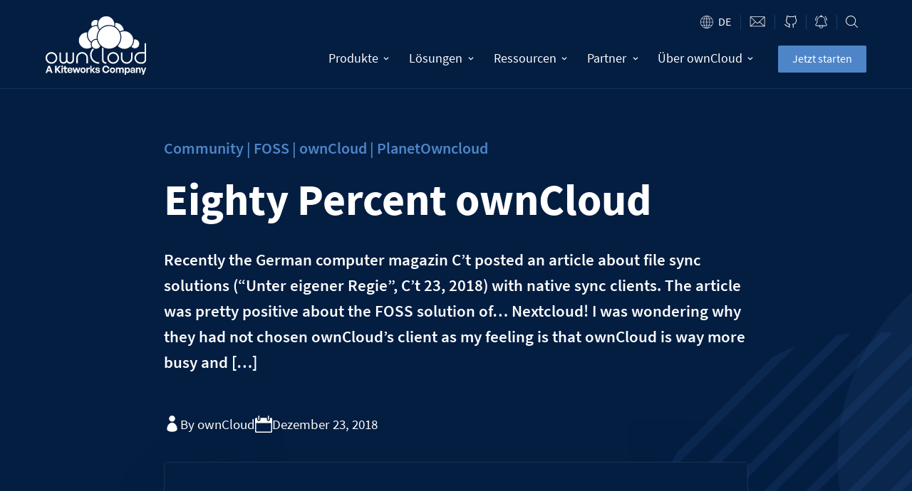

--- FILE ---
content_type: text/html; charset=UTF-8
request_url: https://owncloud.com/de/news/eighty-percent-owncloud/
body_size: 31722
content:
<!DOCTYPE html>
<html lang="de-DE" prefix="og: https://ogp.me/ns#">
<head>
	<meta charset="UTF-8" />
<meta http-equiv="X-UA-Compatible" content="IE=edge">
	<link rel="pingback" href="https://owncloud.com/xmlrpc.php" />

	<script type="text/javascript">
		document.documentElement.className = 'js';
	</script>
	
	
<script id="Cookiebot" src="https://consent.cookiebot.com/uc.js" data-cbid="e217f921-fa5e-4784-a72e-76553381c036" data-blockingmode="auto" type="text/javascript" data-rocket-defer defer></script>


  <link rel="preconnect" href="https://oc.owncloud.com" />

  
  <link rel="preload" href="https://owncloud.com/wp-content/themes/ownCloud/dist/assets/fonts/source-sans-pro-v13-latin-regular.woff2" as="font" type="font/woff2" crossorigin>
  <link rel="preload" href="https://owncloud.com/wp-content/themes/ownCloud/dist/assets/fonts/source-sans-pro-v13-latin-600.woff2" as="font" type="font/woff2" crossorigin>
  <link rel="preload" href="https://owncloud.com/wp-content/themes/ownCloud/dist/assets/fonts/source-sans-pro-v13-latin-700.woff2" as="font" type="font/woff2" crossorigin>

  


  <!-- Google Consent Mode -->
  <script data-cookieconsent="ignore">
    window.dataLayer = window.dataLayer || [];
    function gtag() {
      dataLayer.push(arguments)
    }
    gtag("consent", "default", {
      ad_storage: "denied",
      analytics_storage: "denied",
      functionality_storage: "denied",
      personalization_storage: "denied",
      security_storage: "granted",
      wait_for_update: 500
    });
    gtag("set", "ads_data_redaction", true);
  </script>
  <!-- End Google Consent Mode-->

  <!-- Google Tag Manager -->
  <script data-cookieconsent="ignore">
    (function(w,d,s,l,i){w[l]=w[l]||[];w[l].push({'gtm.start':
    new Date().getTime(),event:'gtm.js'});var f=d.getElementsByTagName(s)[0],
    j=d.createElement(s),dl=l!='dataLayer'?'&l='+l:'';j.async=true;j.src=
    'https://www.googletagmanager.com/gtm.js?id='+i+dl;f.parentNode.insertBefore(j,f);
    })(window,document,'script','dataLayer','GTM-MZHCZVT');
  </script>
  <!-- End Google Tag Manager -->

  <!-- Cookiebot CMP-->
  <script
      id="Cookiebot"
      src="https://consent.cookiebot.com/uc.js"
      data-cbid="e217f921-fa5e-4784-a72e-76553381c036"
      data-blockingmode="auto"
      type="text/javascript"
     data-rocket-defer defer></script>
    <!-- End Cookiebot CMP -->
  
<link rel="alternate" hreflang="en" href="https://owncloud.com/news/eighty-percent-owncloud/" />
<link rel="alternate" hreflang="de" href="https://owncloud.com/de/news/eighty-percent-owncloud/" />
<link rel="alternate" hreflang="x-default" href="https://owncloud.com/news/eighty-percent-owncloud/" />

<!-- Suchmaschinen-Optimierung durch Rank Math PRO - https://rankmath.com/ -->
<title>FOSS: Eighty Percent ownCloud</title>
<link data-rocket-prefetch href="https://consent.cookiebot.com" rel="dns-prefetch">
<link data-rocket-prefetch href="https://consentcdn.cookiebot.com" rel="dns-prefetch">
<link data-rocket-prefetch href="https://www.googletagmanager.com" rel="dns-prefetch">
<style id="rocket-critical-css">a,b,body,div,fieldset,form,h1,h2,h4,html,iframe,img,label,legend,li,p,span,strong,ul{margin:0;padding:0;border:0;outline:0;font-size:100%;-ms-text-size-adjust:100%;-webkit-text-size-adjust:100%;vertical-align:baseline;background:transparent}body{line-height:1}ul{list-style:none}:focus{outline:0}header,nav{display:block}body{font-family:Open Sans,Arial,sans-serif;font-size:14px;color:#666;background-color:#fff;line-height:1.7em;font-weight:500;-webkit-font-smoothing:antialiased;-moz-osx-font-smoothing:grayscale}a{color:#2ea3f2}a{text-decoration:none}p{padding-bottom:1em}p:not(.has-background):last-of-type{padding-bottom:0}strong{font-weight:700}iframe{max-width:100%}h1,h2,h4{color:#333;padding-bottom:10px;line-height:1em;font-weight:500}h1{font-size:30px}h2{font-size:26px}h4{font-size:18px}input{-webkit-appearance:none}input[type=checkbox]{-webkit-appearance:checkbox}input[type=text]{background-color:#fff;border:1px solid #bbb;padding:2px;color:#4e4e4e}input[type=text]{margin:0}button,input{font-family:inherit}img{max-width:100%;height:auto}#main-content{background-color:#fff}.et-l--header ul{list-style-type:disc;padding:0 0 23px 1em;line-height:26px}@media (max-width:980px){#page-container{padding-top:80px}.et-tb-has-header #page-container{padding-top:0!important}}.et_pb_scroll_top.et-pb-icon{text-align:center;background:rgba(0,0,0,.4);text-decoration:none;position:fixed;z-index:99999;bottom:125px;right:0;-webkit-border-top-left-radius:5px;-webkit-border-bottom-left-radius:5px;-moz-border-radius-topleft:5px;-moz-border-radius-bottomleft:5px;border-top-left-radius:5px;border-bottom-left-radius:5px;display:none;font-size:30px;padding:5px;color:#fff}.et_pb_scroll_top:before{content:"2"}*{-webkit-box-sizing:border-box;box-sizing:border-box}.et-pb-icon{content:attr(data-icon)}.et-pb-icon{font-family:ETmodules;speak:none;font-weight:400;-webkit-font-feature-settings:normal;font-feature-settings:normal;font-variant:normal;text-transform:none;line-height:1;-webkit-font-smoothing:antialiased;font-size:96px;font-style:normal;display:inline-block;-webkit-box-sizing:border-box;box-sizing:border-box;direction:ltr}.et_pb_bg_layout_dark,.et_pb_bg_layout_dark h1,.et_pb_bg_layout_dark h4{color:#fff!important}.et_pb_module.et_pb_text_align_left{text-align:left}.et_pb_module.et_pb_text_align_center{text-align:center}.et_builder_inner_content{position:relative;z-index:1}header .et_builder_inner_content{z-index:2}.et_pb_css_mix_blend_mode_passthrough{mix-blend-mode:unset!important}.et_pb_module,.et_pb_with_background{position:relative;background-size:cover;background-position:50%;background-repeat:no-repeat}.et_pb_with_border{position:relative;border:0 solid #333}.box-shadow-overlay{position:absolute;top:0;left:0;width:100%;height:100%;z-index:10}.has-box-shadow-overlay{position:relative}.screen-reader-text{border:0;clip:rect(1px,1px,1px,1px);-webkit-clip-path:inset(50%);clip-path:inset(50%);height:1px;margin:-1px;overflow:hidden;padding:0;position:absolute!important;width:1px;word-wrap:normal!important}header.et-l.et-l--header:after{clear:both;display:block;content:""}.et_pb_module{-webkit-animation-timing-function:linear;animation-timing-function:linear;-webkit-animation-duration:.2s;animation-duration:.2s}@media (min-width:981px){.et_pb_section div.et_pb_row .et_pb_column .et_pb_module:last-child{margin-bottom:0}}@media (max-width:980px){.et_pb_column .et_pb_module{margin-bottom:30px}.et_pb_row .et_pb_column .et_pb_module:last-child{margin-bottom:0}}.et_pb_section{position:relative;background-color:#fff;background-position:50%;background-size:100%;background-size:cover}.et_pb_bottom_inside_divider{display:block;background-repeat-y:no-repeat;height:100%;position:absolute;width:100%;left:0;right:0}@media (min-width:981px){.et_pb_section{padding:4% 0}}@media (max-width:980px){.et_pb_section{padding:50px 0}}.et_pb_row{width:80%;max-width:1080px;margin:auto;position:relative}.section_has_divider .et_pb_row{z-index:5}.et_pb_row:after{content:"";display:block;clear:both;visibility:hidden;line-height:0;height:0;width:0}.et_pb_column{float:left;background-size:cover;background-position:50%;position:relative;z-index:2;min-height:1px}.et_pb_column.et_pb_column_empty{min-height:1px}.et_pb_row .et_pb_column.et-last-child,.et_pb_row .et_pb_column:last-child{margin-right:0!important}.et_pb_column,.et_pb_row{background-size:cover;background-position:50%;background-repeat:no-repeat}@media (min-width:981px){.et_pb_row{padding:2% 0}.et_pb_row .et_pb_column.et-last-child,.et_pb_row .et_pb_column:last-child{margin-right:0!important}}@media (max-width:980px){.et_pb_row{max-width:1080px}.et_pb_row{padding:30px 0}.et_pb_column{width:100%;margin-bottom:30px}.et_pb_bottom_divider .et_pb_row:nth-last-child(2) .et_pb_column:last-child,.et_pb_row .et_pb_column.et-last-child,.et_pb_row .et_pb_column:last-child{margin-bottom:0}.et_pb_column.et_pb_column_empty{display:none}}@media (max-width:479px){.et_pb_column{width:100%!important}}@font-face{font-family:ETmodules;font-display:swap;src:url(https://owncloud.com/wp-content/themes/Divi/core/admin/fonts/modules/all/modules.eot);src:url(https://owncloud.com/wp-content/themes/Divi/core/admin/fonts/modules/all/modules.eot?#iefix) format("embedded-opentype"),url(https://owncloud.com/wp-content/themes/Divi/core/admin/fonts/modules/all/modules.woff) format("woff"),url(https://owncloud.com/wp-content/themes/Divi/core/admin/fonts/modules/all/modules.ttf) format("truetype"),url(https://owncloud.com/wp-content/themes/Divi/core/admin/fonts/modules/all/modules.svg#ETmodules) format("svg");font-weight:400;font-style:normal}button::-moz-focus-inner{padding:0;border:0}@media (min-width:981px){.et_pb_gutters3 .et_pb_column{margin-right:5.5%}.et_pb_gutters3 .et_pb_column_4_4{width:100%}.et_pb_gutters3 .et_pb_column_4_4 .et_pb_module{margin-bottom:2.75%}}.et_pb_with_border .et_pb_image_wrap{border:0 solid #333}.et_pb_blurb_content{max-width:550px;margin:0 auto;position:relative;text-align:center;word-wrap:break-word;width:100%}.et_pb_blurb.et_pb_text_align_left .et_pb_blurb_content .et_pb_blurb_container{text-align:left}.et_pb_code_inner{position:relative}.et_pb_with_border .et_pb_image_wrap{border:0 solid #333}.et_pb_image{margin-left:auto;margin-right:auto;line-height:0}.et_pb_image{display:block}.et_pb_image .et_pb_image_wrap{display:inline-block;position:relative;max-width:100%}.et_pb_image img{position:relative}.et_pb_text{word-wrap:break-word}.et_pb_text>:last-child{padding-bottom:0}.et_pb_text_inner{position:relative}.topbar .hamburger{margin-right:-15px;margin-left:15px;display:flex}@media (min-width:1100px){.topbar .hamburger{display:none}}.hamburger{padding:15px 15px;display:inline-block;font:inherit;color:inherit;text-transform:none;background-color:transparent;border:0;margin:0;overflow:visible}.hamburger-box{width:23px;height:20px;display:inline-block;position:relative}.hamburger-inner{display:block;top:50%;margin-top:-1px}.hamburger-inner,.hamburger-inner::after,.hamburger-inner::before{width:23px;height:2px;background-color:#fff;border-radius:4px;position:absolute}.hamburger-inner::after,.hamburger-inner::before{content:"";display:block}.hamburger-inner::before{top:-9px}.hamburger-inner::after{bottom:-9px}@media (min-width:1100px){.hide-on-desktop{display:none}}.button{border-radius:2px;padding:10px 20px 12px 20px;font-size:1rem;line-height:1;display:flex;align-items:center}.button--bright-blue{color:#fff!important;background-color:#4e85c8}.oc form:not(.et-fb-form):not(.et_pb_searchform){margin-left:-3%;width:inherit!important}.oc form:not(.et-fb-form):not(.et_pb_searchform) input{background-color:#042047;border:1px solid rgba(78,133,200,.8);border-radius:10px;color:#568aca;font-weight:700;width:100%!important;display:block}.oc form:not(.et-fb-form):not(.et_pb_searchform) input::-moz-placeholder{opacity:1}.oc form:not(.et-fb-form):not(.et_pb_searchform) input:not(.mktoValid){opacity:.7}.oc form:not(.et-fb-form):not(.et_pb_searchform) input::-moz-placeholder{color:#4e85c8;font-weight:500}.oc form:not(.et-fb-form):not(.et_pb_searchform) input ::-moz-placeholder{color:#4e85c8;font-weight:500}.oc form:not(.et-fb-form):not(.et_pb_searchform) input[type=text]{padding:16px;height:inherit}.topbar{display:flex;color:#fff}.topbar__section{top:0;width:100%;background-color:#041e42;border-bottom:1px solid rgba(78,133,200,.2);display:flex;align-items:center}@media (min-width:1100px){.topbar__section{overflow-y:inherit;height:inherit}}.topbar__margin{background-color:#041e42}.topbar__margin .et_pb_row{padding:0}.topbar__row{margin:0 10%}@media (min-width:1100px){.topbar__row{margin:0 auto}}.topbar__wrapper{display:flex;flex-grow:1;flex-direction:column-reverse}@media (max-width:550px){.topbar__toggle-mobile{display:none!important}}.topbar__homelink--mobile{display:flex;align-items:center}@media (min-width:1100px){.topbar__homelink--mobile{display:none}}.topbar__homelink--desktop{display:none}@media (min-width:1100px){.topbar__homelink--desktop{display:flex;transform:translateY(-1.5vw)}}.topbar__logo{max-width:28vw;max-height:46px;width:100%;align-self:center}@media (min-width:1100px){.topbar__logo{max-height:85px;max-width:150px;width:11vw}}.topbar__cta{margin-left:25px;align-self:center;justify-content:center;margin:0 auto}@media (min-width:1100px){.topbar__cta{margin-left:1.5vw}}@media (max-width:1100px){.topbar__cta{position:relative;z-index:10;margin:30px auto 0 auto;display:flex;max-width:50vw}}@media (max-width:370px){.topbar__cta{display:none}}.topbar__separator{display:flex;width:1px;height:20px;background-color:rgba(78,133,200,.3)}.topbar__icon{height:15px;text-indent:-9999px;background-repeat:no-repeat;background-size:contain;background-position:center center;padding:0 10px;display:flex;box-sizing:content-box}@media (min-width:1100px){.topbar__icon{padding:0 1vw;padding:10px 1vw 0 1vw}}.topbar__icon--contact{width:22px;background-size:22px;background-image:url(https://owncloud.com/wp-content/themes/ownCloud/dist/assets/img/icon-contact.svg)}.topbar__icon--github{width:17px;height:17px;background-size:17px;background-image:url(https://owncloud.com/wp-content/themes/ownCloud/dist/assets/img/icon-github.svg)}.topbar__icon--news{width:17px;height:17px;background-size:17px;background-image:url(https://owncloud.com/wp-content/themes/ownCloud/dist/assets/img/icon-news.svg)}.topbar__icon--search{width:15px;height:17px;background-size:17px;background-image:url(https://owncloud.com/wp-content/themes/ownCloud/dist/assets/img/icon-search.svg)}.topbar__icon--close{width:15px;background-size:20px;height:100%;background-image:url(https://owncloud.com/wp-content/themes/ownCloud/dist/assets/img/icon-close.svg)}.topbar__search{display:none;justify-content:space-between;align-items:center;border-bottom:1px solid rgba(78,133,200,.2);position:fixed;width:100%;left:0;padding:30px 30px 30px 50px;background-color:rgba(4,30,66,.7);-webkit-backdrop-filter:blur(8px);backdrop-filter:blur(8px);top:0;z-index:90}@media (min-width:1100px){.topbar__search{top:0;padding:45px 30px 45px 50px}}.topbar__search #searchform{max-width:70vw;margin-left:0;width:80%!important;box-shadow:20px 30px 50px 0 rgba(0,0,0,.15)}.topbar__search #searchform>div{display:flex}.topbar__search #searchform input{border-radius:2px;padding:7px;opacity:1;font-weight:500;line-height:1.5}@media (min-width:1100px){.topbar__search #searchform input{padding:10px}}.topbar__search #searchform input[type=text]{background-color:#fff;flex-basis:85%;border:none;color:#55606c;font-weight:600;letter-spacing:.5px}.topbar__search #searchform input[type=submit]{flex-basis:15%;margin-left:10px;color:#fff;font-weight:600}@media (min-width:1100px){.topbar__search #searchform input[type=submit]{font-size:medium}}.topbar__nav{width:100%;display:none;order:3;height:calc(100vh - var(--infobanner_height));position:fixed;top:var(--infobanner_height);left:0;overflow-y:scroll;background-color:#fff;padding:0 10%}@media (min-width:1100px){.topbar__nav{width:auto;order:inherit;height:inherit;display:flex;position:inherit;overflow-y:inherit;background-color:inherit;padding:inherit}}.topbar__nav__wrapper{flex-grow:1}@media (min-width:1100px){.topbar__nav__wrapper{display:flex;margin-left:auto;flex-grow:0}}.topbar__settings{margin-left:auto;display:flex;align-items:center;justify-content:flex-end;padding:.5rem 0 0 0}@media (min-width:1100px){.topbar__settings{padding:1rem 0 0 0;margin-bottom:-2px}}.main-nav{display:flex;flex-direction:column;flex:1;padding:0!important;background-color:#fff}.main-nav:before{content:"";width:100vw;background-color:#fff;display:block;height:100%;position:absolute;left:50%;transform:translateX(-50%);z-index:0}@media (min-width:1100px){.main-nav{position:inherit;background-color:transparent;flex-direction:row;align-items:center;height:80px;padding:0!important}.main-nav:before{display:none}}.main-nav ul{list-style:none;padding:0}.main-nav>li{list-style:none;align-items:center;display:block;z-index:10;border-top:1px solid #b5b6bb}.main-nav>li:first-child{margin-top:100px}.main-nav>li:last-child{border-bottom:1px solid #b5b6bb}@media (min-width:1100px){.main-nav>li{height:100%}.main-nav>li:not(:first-child){position:relative}.main-nav>li,.main-nav>li:first-child{margin:30px 0}}.main-nav>li.has-dropdown.cols-1{position:relative}.main-nav>li.has-dropdown>a{position:relative;white-space:nowrap}@media (min-width:1100px){.main-nav>li.has-dropdown>a{margin-bottom:0}}.main-nav>li.has-dropdown>a:before{content:"";display:block;width:100vw;height:100%;position:absolute;left:50%;transform:translateX(-50%)}@media (min-width:1100px){.main-nav>li.has-dropdown>a:before{display:none}}.main-nav>li.has-dropdown svg{position:absolute;right:2.5%}.main-nav>li.has-dropdown svg path{fill:#b5b6bb}@media (min-width:1100px){.main-nav>li.has-dropdown svg{position:inherit;margin-left:10px;width:8px}.main-nav>li.has-dropdown svg path{fill:#fff}}.main-nav>li.has-dropdown.cols-1:not(.has-block){position:relative}@media (min-width:1100px){.main-nav>li{margin:inherit}.main-nav>li,.main-nav>li:last-child{border:none}}.main-nav>li>a{display:flex;align-items:center;color:#041e42;font-weight:700;font-size:clamp(1.125rem,1.0038rem + .6061vw,1.375rem);padding:15px 0;position:relative}@media (min-width:1100px){.main-nav>li>a{padding:0 1vw;height:100%;color:#fff;font-weight:500;font-size:clamp(.9375rem,-.5938rem + 2.5vw,1.125rem)}}.main-nav>li>a:after{background:none repeat scroll 0 0 transparent;bottom:-1px;content:"";display:block;height:3px;left:50%;position:absolute;background:#4e85c8;width:0;border-radius:5px}.main-nav>li>ul{padding:0;background-color:#fff;border-radius:0 0 5px 5px;display:none;opacity:0;visibility:hidden;margin-bottom:20px}@media (min-width:1100px){.main-nav>li>ul{display:inherit;left:0;position:absolute;transform:translateY(1px);margin-bottom:0;overflow:scroll;max-height:80vh;box-shadow:2.5px 2.1px 2.2px rgba(0,0,0,.014),6px 5px 5.3px rgba(0,0,0,.02),11.3px 9.4px 10px rgba(0,0,0,.025),20.1px 16.8px 17.9px rgba(0,0,0,.03),37.6px 31.3px 33.4px rgba(0,0,0,.036),90px 75px 80px rgba(0,0,0,.05)}.main-nav>li>ul.cols-1 .grid{padding-bottom:2vw}.main-nav>li>ul.cols-1:not(.has-block){min-width:15vw}}.main-nav>li>ul *{z-index:10}.main-nav>li>ul .grid>li:first-of-type>a[href="#"]{margin-top:0}@media (min-width:1100px){.main-nav>li>ul .grid>li{padding-bottom:3rem;width:18vw}.main-nav>li>ul .grid>li.cols-1{padding-bottom:0;width:auto}.main-nav>li>ul .grid>li:not(:last-child){margin-right:3%}}.main-nav>li>ul .grid>li>a[href="#"]{font-weight:700;color:#041e42;border-bottom:1px solid #b5b6bb;padding-bottom:5px;margin-top:15px;margin-bottom:10px;display:block}@media (min-width:1100px){.main-nav>li>ul .grid>li>a[href="#"]{margin-top:inherit}}.main-nav>li>ul .grid>li>a[href="#"].invisible{display:none}@media (min-width:1100px){.main-nav>li>ul .grid>li>a[href="#"].invisible{display:inherit;opacity:0;visibility:hidden}}.main-nav>li>ul .grid>li a{color:#55606c;font-size:15px;font-size:clamp(.8125rem,.3801rem + .7059vw,1rem);display:flex;white-space:nowrap}.main-nav>li>ul .grid>li a:not([href="#"]){margin-left:-5px;padding:3px 0 2px 5px}.main-nav__submenu-headline{display:none;position:absolute;color:#94969e;text-transform:uppercase;font-weight:700;font-size:1rem;top:2rem}@media (min-width:1100px){.main-nav__submenu-headline{display:block}}.languages{padding-right:10px}@media (min-width:1100px){.languages{padding-right:1vw}}.languages__dropdown{display:none;background-color:#fff;position:absolute;flex-direction:column;justify-content:space-between;padding:15px 20px 15px 15px;box-shadow:20px 30px 50px 0 rgba(0,0,0,.15);margin-top:10px;z-index:10}.languages__language{color:#55606c;font-size:.9rem}.languages__language--is-active{background-image:url(https://owncloud.com/wp-content/themes/ownCloud/dist/assets/img/icon-language-switcher.svg);background-repeat:no-repeat;background-size:18px;background-position:left center;padding-left:25px;color:#fff;text-transform:uppercase;font-size:clamp(.9375rem,.6493rem + .4706vw,1.0625rem);display:inline-block}.oc #CybotCookiebotDialogPoweredbyCybot{display:none}.oc #CybotCookiebotDialogPoweredbyLink{background-image:url(https://owncloud.com/wp-content/themes/ownCloud/dist/assets/img/oc-logo-circle-kiteworks.svg);background-repeat:no-repeat;background-position:center center}.oc #CybotCookiebotDialogPoweredbyLink img{display:none}#infobanner .et_pb_column{min-height:inherit}.social-sharing{display:flex;flex-wrap:wrap;padding-top:35px}.social-sharing svg{width:auto}.social-sharing__head-wrapper{display:flex;flex-direction:column;-moz-column-gap:20px;column-gap:20px;row-gap:10px;flex-wrap:wrap}@media (min-width:768px){.social-sharing__head-wrapper{flex-direction:row}}.social-sharing__head{display:flex;align-items:center;-moz-column-gap:8px;column-gap:8px}.social-sharing--header{margin-bottom:60px;padding-top:15px;justify-content:space-between;flex-direction:column;row-gap:10px}@media (min-width:768px){.social-sharing--header{padding-top:35px;margin-bottom:30px;flex-direction:row}.social-sharing--header h4{padding-bottom:0}}.social-sharing--header a{margin-right:7px}@media (min-width:980px){.social-sharing--header a{margin-right:10px}}.social-sharing--header h4{color:#fff;font-size:1.2rem}.social-sharing--header svg{height:24px}.social-sharing--header svg path{fill:#fff}.social-sharing__links{display:flex}.social-media{display:flex;align-items:center;gap:8px}.social-media--icon-color-white svg path{fill:#fff}.social-media--icon-size-md>a{width:24px;height:24px}.social-media__link{display:flex}.social-media__link svg{width:unset;height:unset}</style><link rel="preload" data-rocket-preload as="image" href="https://owncloud.com/wp-content/uploads/2020/07/BlogHeader.svg" fetchpriority="high">
<meta name="description" content="... the FOSS solution of… Nextcloud! I was wondering why they had not chosen ownCloud’s client as my feeling is that ownCloud is way more ..."/>
<meta name="robots" content="follow, index, max-snippet:-1, max-video-preview:-1, max-image-preview:large"/>
<link rel="canonical" href="https://owncloud.com/news/eighty-percent-owncloud/" />
<meta property="og:locale" content="de_DE" />
<meta property="og:type" content="article" />
<meta property="og:title" content="FOSS: Eighty Percent ownCloud" />
<meta property="og:description" content="... the FOSS solution of… Nextcloud! I was wondering why they had not chosen ownCloud’s client as my feeling is that ownCloud is way more ..." />
<meta property="og:url" content="https://owncloud.com/news/eighty-percent-owncloud/" />
<meta property="og:site_name" content="ownCloud" />
<meta property="article:publisher" content="https://www.facebook.com/ownClouders/" />
<meta property="article:tag" content="NEED REVIEW" />
<meta property="article:section" content="Community" />
<meta property="og:updated_time" content="2022-04-19T06:11:37+00:00" />
<meta property="og:image" content="https://owncloud.com/wp-content/uploads/2024/03/oc_featured_image_2024-1024x536.png" />
<meta property="og:image:secure_url" content="https://owncloud.com/wp-content/uploads/2024/03/oc_featured_image_2024-1024x536.png" />
<meta property="og:image:width" content="1024" />
<meta property="og:image:height" content="536" />
<meta property="og:image:alt" content="FOSS" />
<meta property="og:image:type" content="image/png" />
<meta property="article:published_time" content="2018-12-23T13:51:11+00:00" />
<meta property="article:modified_time" content="2022-04-19T06:11:37+00:00" />
<meta name="twitter:card" content="summary_large_image" />
<meta name="twitter:title" content="FOSS: Eighty Percent ownCloud" />
<meta name="twitter:description" content="... the FOSS solution of… Nextcloud! I was wondering why they had not chosen ownCloud’s client as my feeling is that ownCloud is way more ..." />
<meta name="twitter:site" content="@ownCloud" />
<meta name="twitter:creator" content="@ownCloud" />
<meta name="twitter:image" content="https://owncloud.com/wp-content/uploads/2024/03/oc_featured_image_2024-1024x536.png" />
<meta name="twitter:label1" content="Verfasst von" />
<meta name="twitter:data1" content="ownCloud" />
<meta name="twitter:label2" content="Lesedauer" />
<meta name="twitter:data2" content="2 Minuten" />
<script type="application/ld+json" class="rank-math-schema">{"@context":"https://schema.org","@graph":[{"@type":"Place","@id":"https://owncloud.com/de/#place/","address":{"@type":"PostalAddress","streetAddress":"Galgenbergstra\u00dfe 2a","addressLocality":"N\u00fcrnberg","addressRegion":"Bayern","postalCode":"90411","addressCountry":"Deutschland"}},{"@type":"Organization","@id":"https://owncloud.com/de/#organization/","name":"ownCloud GmbH","url":"https://owncloud.com","sameAs":["https://www.facebook.com/ownClouders/","https://twitter.com/ownCloud"],"email":"hello@owncloud.com","address":{"@type":"PostalAddress","streetAddress":"Galgenbergstra\u00dfe 2a","addressLocality":"N\u00fcrnberg","addressRegion":"Bayern","postalCode":"90411","addressCountry":"Deutschland"},"logo":{"@type":"ImageObject","@id":"https://owncloud.com/de/#logo/","url":"https://owncloud.com/wp-content/uploads/2020/08/ownCloud-Trademark.png","contentUrl":"https://owncloud.com/wp-content/uploads/2020/08/ownCloud-Trademark.png","caption":"ownCloud","inLanguage":"de","width":"1200","height":"628"},"contactPoint":[{"@type":"ContactPoint","telephone":"+49-911-14888690","contactType":"customer support"}],"location":{"@id":"https://owncloud.com/de/#place/"}},{"@type":"WebSite","@id":"https://owncloud.com/de/#website/","url":"https://owncloud.com/de/","name":"ownCloud","publisher":{"@id":"https://owncloud.com/de/#organization/"},"inLanguage":"de"},{"@type":"ImageObject","@id":"https://owncloud.com/wp-content/uploads/2024/03/oc_featured_image_2024.png","url":"https://owncloud.com/wp-content/uploads/2024/03/oc_featured_image_2024.png","width":"2400","height":"1256","inLanguage":"de"},{"@type":"BreadcrumbList","@id":"https://owncloud.com/news/eighty-percent-owncloud/#breadcrumb","itemListElement":[{"@type":"ListItem","position":"1","item":{"@id":"https://owncloud.com","name":"Home"}},{"@type":"ListItem","position":"2","item":{"@id":"https://owncloud.com/de/news/eighty-percent-owncloud/","name":"Eighty Percent ownCloud"}}]},{"@type":"WebPage","@id":"https://owncloud.com/news/eighty-percent-owncloud/#webpage","url":"https://owncloud.com/news/eighty-percent-owncloud/","name":"FOSS: Eighty Percent ownCloud","datePublished":"2018-12-23T13:51:11+00:00","dateModified":"2022-04-19T06:11:37+00:00","isPartOf":{"@id":"https://owncloud.com/de/#website/"},"primaryImageOfPage":{"@id":"https://owncloud.com/wp-content/uploads/2024/03/oc_featured_image_2024.png"},"inLanguage":"de","breadcrumb":{"@id":"https://owncloud.com/news/eighty-percent-owncloud/#breadcrumb"}},{"@type":"Person","@id":"https://owncloud.com/de/author/owncloud/","name":"ownCloud","url":"https://owncloud.com/de/author/owncloud/","image":{"@type":"ImageObject","@id":"https://secure.gravatar.com/avatar/b1f76c0d0e162dd18d4e70d28a284a7b723566047190ab8a9dc3ec6e0644503c?s=96&amp;d=mm&amp;r=g","url":"https://secure.gravatar.com/avatar/b1f76c0d0e162dd18d4e70d28a284a7b723566047190ab8a9dc3ec6e0644503c?s=96&amp;d=mm&amp;r=g","caption":"ownCloud","inLanguage":"de"},"worksFor":{"@id":"https://owncloud.com/de/#organization/"}},{"@type":"BlogPosting","headline":"FOSS: Eighty Percent ownCloud","keywords":"FOSS","datePublished":"2018-12-23T13:51:11+00:00","dateModified":"2022-04-19T06:11:37+00:00","author":{"@id":"https://owncloud.com/de/author/owncloud/","name":"ownCloud"},"publisher":{"@id":"https://owncloud.com/de/#organization/"},"description":"... the FOSS solution of\u2026 Nextcloud! I was wondering why they had not chosen ownCloud\u2019s client as my feeling is that ownCloud is way more ...","name":"FOSS: Eighty Percent ownCloud","@id":"https://owncloud.com/news/eighty-percent-owncloud/#richSnippet","isPartOf":{"@id":"https://owncloud.com/news/eighty-percent-owncloud/#webpage"},"image":{"@id":"https://owncloud.com/wp-content/uploads/2024/03/oc_featured_image_2024.png"},"inLanguage":"de","mainEntityOfPage":{"@id":"https://owncloud.com/news/eighty-percent-owncloud/#webpage"}}]}</script>
<!-- /Rank Math WordPress SEO Plugin -->


<link rel="alternate" type="application/rss+xml" title="ownCloud &raquo; Feed" href="https://owncloud.com/de/feed/" />
<link rel="alternate" type="application/rss+xml" title="ownCloud &raquo; Kommentar-Feed" href="https://owncloud.com/de/comments/feed/" />
<link rel="alternate" title="oEmbed (JSON)" type="application/json+oembed" href="https://owncloud.com/de/wp-json/oembed/1.0/embed?url=https%3A%2F%2Fowncloud.com%2Fde%2Fnews%2Feighty-percent-owncloud%2F" />
<link rel="alternate" title="oEmbed (XML)" type="text/xml+oembed" href="https://owncloud.com/de/wp-json/oembed/1.0/embed?url=https%3A%2F%2Fowncloud.com%2Fde%2Fnews%2Feighty-percent-owncloud%2F&#038;format=xml" />
<meta content="ownCloud v.1.3.8" name="generator"/><style id='wp-emoji-styles-inline-css' type='text/css'>

	img.wp-smiley, img.emoji {
		display: inline !important;
		border: none !important;
		box-shadow: none !important;
		height: 1em !important;
		width: 1em !important;
		margin: 0 0.07em !important;
		vertical-align: -0.1em !important;
		background: none !important;
		padding: 0 !important;
	}
/*# sourceURL=wp-emoji-styles-inline-css */
</style>
<link data-minify="1" rel='preload'  href='https://owncloud.com/wp-content/cache/min/1/wp-content/plugins/svg-support/css/svgs-attachment.css?ver=1759735218' data-rocket-async="style" as="style" onload="this.onload=null;this.rel='stylesheet'" onerror="this.removeAttribute('data-rocket-async')"  type='text/css' media='all' />
<link rel='preload'  href='https://owncloud.com/wp-content/plugins/sitepress-multilingual-cms/templates/language-switchers/legacy-dropdown-click/style.min.css?ver=1' data-rocket-async="style" as="style" onload="this.onload=null;this.rel='stylesheet'" onerror="this.removeAttribute('data-rocket-async')"  type='text/css' media='all' />
<link rel='preload'  href='https://owncloud.com/wp-content/plugins/search-filter-pro/public/assets/css/search-filter.min.css?ver=2.5.3' data-rocket-async="style" as="style" onload="this.onload=null;this.rel='stylesheet'" onerror="this.removeAttribute('data-rocket-async')"  type='text/css' media='all' />
<link data-minify="1" rel='preload'  href='https://owncloud.com/wp-content/cache/min/1/wp-content/plugins/add-anchor-links/assets/css/add-anchor-links.css?ver=1759735225' data-rocket-async="style" as="style" onload="this.onload=null;this.rel='stylesheet'" onerror="this.removeAttribute('data-rocket-async')"  type='text/css' media='all' />
<link data-minify="1" rel='preload'  href='https://owncloud.com/wp-content/cache/min/1/wp-content/plugins/email-encoder-bundle/core/includes/assets/css/style.css?ver=1759735218' data-rocket-async="style" as="style" onload="this.onload=null;this.rel='stylesheet'" onerror="this.removeAttribute('data-rocket-async')"  type='text/css' media='all' />
<link data-minify="1" rel='preload'  href='https://owncloud.com/wp-content/cache/min/1/wp-content/themes/Divi/style-static.min.css?ver=1759735218' data-rocket-async="style" as="style" onload="this.onload=null;this.rel='stylesheet'" onerror="this.removeAttribute('data-rocket-async')"  type='text/css' media='all' />
<link data-minify="1" rel='preload'  href='https://owncloud.com/wp-content/cache/min/1/wp-content/themes/ownCloud/style.css?ver=1759735218' data-rocket-async="style" as="style" onload="this.onload=null;this.rel='stylesheet'" onerror="this.removeAttribute('data-rocket-async')"  type='text/css' media='all' />
<link data-minify="1" rel='preload'  href='https://owncloud.com/wp-content/cache/min/1/wp-content/themes/ownCloud/dist/assets/fonts/fontawesome/css/all.css?ver=1759735218' data-rocket-async="style" as="style" onload="this.onload=null;this.rel='stylesheet'" onerror="this.removeAttribute('data-rocket-async')"  type='text/css' media='all' />
<script type="text/javascript" src="https://owncloud.com/wp-includes/js/jquery/jquery.min.js?ver=3.7.1" id="jquery-core-js"></script>
<script type="text/javascript" src="https://owncloud.com/wp-includes/js/jquery/jquery-migrate.min.js?ver=3.4.1" id="jquery-migrate-js"></script>
<script type="text/javascript" src="https://owncloud.com/wp-content/plugins/sitepress-multilingual-cms/templates/language-switchers/legacy-dropdown-click/script.min.js?ver=1" id="wpml-legacy-dropdown-click-0-js" data-rocket-defer defer></script>
<script type="text/javascript" id="search-filter-plugin-build-js-extra">
/* <![CDATA[ */
var SF_LDATA = {"ajax_url":"https://owncloud.com/wp-admin/admin-ajax.php","home_url":"https://owncloud.com/de/","extensions":[]};
//# sourceURL=search-filter-plugin-build-js-extra
/* ]]> */
</script>
<script type="text/javascript" src="https://owncloud.com/wp-content/plugins/search-filter-pro/public/assets/js/search-filter-build.min.js?ver=2.5.3" id="search-filter-plugin-build-js" data-rocket-defer defer></script>
<script type="text/javascript" src="https://owncloud.com/wp-content/plugins/search-filter-pro/public/assets/js/chosen.jquery.min.js?ver=2.5.3" id="search-filter-plugin-chosen-js" data-rocket-defer defer></script>
<script type="text/javascript" src="https://owncloud.com/wp-content/themes/ownCloud/dist/js/forms2.min.js?ver=1" id="mkto-js"></script>
<script data-minify="1" type="text/javascript" src="https://owncloud.com/wp-content/cache/min/1/wp-content/plugins/email-encoder-bundle/core/includes/assets/js/custom.js?ver=1759735218" id="eeb-js-frontend-js" data-rocket-defer defer></script>
<link rel="https://api.w.org/" href="https://owncloud.com/de/wp-json/" /><link rel="alternate" title="JSON" type="application/json" href="https://owncloud.com/de/wp-json/wp/v2/posts/16646" /><link rel="EditURI" type="application/rsd+xml" title="RSD" href="https://owncloud.com/xmlrpc.php?rsd" />

<link rel='shortlink' href='https://owncloud.com/de/?p=16646' />
<meta name="generator" content="WPML ver:4.8.6 stt:1,3;" />
  <link rel="apple-touch-icon" sizes="180x180" href="https://owncloud.com/wp-content/themes/ownCloud/dist/assets/img/favicon/apple-touch-icon.png">
  <link rel="icon" type="image/png" sizes="32x32" href="https://owncloud.com/wp-content/themes/ownCloud/dist/assets/img/favicon/favicon-32x32.png">
  <link rel="icon" type="image/png" sizes="16x16" href="https://owncloud.com/wp-content/themes/ownCloud/dist/assets/img/favicon/favicon-16x16.png">
    <link rel="shortcut icon" href="https://owncloud.com/wp-content/themes/ownCloud/dist/assets/img/favicon/favicon.ico">
  <meta name="msapplication-TileColor" content="#041e42">
  <meta name="msapplication-config" content="https://owncloud.com/wp-content/themes/ownCloud/dist/assets/img/favicon/browserconfig.xml">
  <meta name="theme-color" content="#ffffff">

<meta name="google-site-verification" content="I_jhk6yNujhYCUByPz7m2Gs_QSS3Szh7z7oSKY4_dJs" />

<meta name="viewport" content="width=device-width, initial-scale=1.0, maximum-scale=1.0, user-scalable=0" /><style id="et-divi-customizer-global-cached-inline-styles">body,.et_pb_column_1_2 .et_quote_content blockquote cite,.et_pb_column_1_2 .et_link_content a.et_link_main_url,.et_pb_column_1_3 .et_quote_content blockquote cite,.et_pb_column_3_8 .et_quote_content blockquote cite,.et_pb_column_1_4 .et_quote_content blockquote cite,.et_pb_blog_grid .et_quote_content blockquote cite,.et_pb_column_1_3 .et_link_content a.et_link_main_url,.et_pb_column_3_8 .et_link_content a.et_link_main_url,.et_pb_column_1_4 .et_link_content a.et_link_main_url,.et_pb_blog_grid .et_link_content a.et_link_main_url,body .et_pb_bg_layout_light .et_pb_post p,body .et_pb_bg_layout_dark .et_pb_post p{font-size:17px}.et_pb_slide_content,.et_pb_best_value{font-size:19px}body{color:rgba(4,30,66,0.75)}h1,h2,h3,h4,h5,h6{color:#1b223d}body{line-height:1.5em}#et_search_icon:hover,.mobile_menu_bar:before,.mobile_menu_bar:after,.et_toggle_slide_menu:after,.et-social-icon a:hover,.et_pb_sum,.et_pb_pricing li a,.et_pb_pricing_table_button,.et_overlay:before,.entry-summary p.price ins,.et_pb_member_social_links a:hover,.et_pb_widget li a:hover,.et_pb_filterable_portfolio .et_pb_portfolio_filters li a.active,.et_pb_filterable_portfolio .et_pb_portofolio_pagination ul li a.active,.et_pb_gallery .et_pb_gallery_pagination ul li a.active,.wp-pagenavi span.current,.wp-pagenavi a:hover,.nav-single a,.tagged_as a,.posted_in a{color:#4e85c8}.et_pb_contact_submit,.et_password_protected_form .et_submit_button,.et_pb_bg_layout_light .et_pb_newsletter_button,.comment-reply-link,.form-submit .et_pb_button,.et_pb_bg_layout_light .et_pb_promo_button,.et_pb_bg_layout_light .et_pb_more_button,.et_pb_contact p input[type="checkbox"]:checked+label i:before,.et_pb_bg_layout_light.et_pb_module.et_pb_button{color:#4e85c8}.footer-widget h4{color:#4e85c8}.et-search-form,.nav li ul,.et_mobile_menu,.footer-widget li:before,.et_pb_pricing li:before,blockquote{border-color:#4e85c8}.et_pb_counter_amount,.et_pb_featured_table .et_pb_pricing_heading,.et_quote_content,.et_link_content,.et_audio_content,.et_pb_post_slider.et_pb_bg_layout_dark,.et_slide_in_menu_container,.et_pb_contact p input[type="radio"]:checked+label i:before{background-color:#4e85c8}.container,.et_pb_row,.et_pb_slider .et_pb_container,.et_pb_fullwidth_section .et_pb_title_container,.et_pb_fullwidth_section .et_pb_title_featured_container,.et_pb_fullwidth_header:not(.et_pb_fullscreen) .et_pb_fullwidth_header_container{max-width:1230px}.et_boxed_layout #page-container,.et_boxed_layout.et_non_fixed_nav.et_transparent_nav #page-container #top-header,.et_boxed_layout.et_non_fixed_nav.et_transparent_nav #page-container #main-header,.et_fixed_nav.et_boxed_layout #page-container #top-header,.et_fixed_nav.et_boxed_layout #page-container #main-header,.et_boxed_layout #page-container .container,.et_boxed_layout #page-container .et_pb_row{max-width:1390px}a{color:#4e85c8}#main-header,#main-header .nav li ul,.et-search-form,#main-header .et_mobile_menu{background-color:#041e42}.et_secondary_nav_enabled #page-container #top-header{background-color:#4e85c8!important}#et-secondary-nav li ul{background-color:#4e85c8}.et_header_style_centered .mobile_nav .select_page,.et_header_style_split .mobile_nav .select_page,.et_nav_text_color_light #top-menu>li>a,.et_nav_text_color_dark #top-menu>li>a,#top-menu a,.et_mobile_menu li a,.et_nav_text_color_light .et_mobile_menu li a,.et_nav_text_color_dark .et_mobile_menu li a,#et_search_icon:before,.et_search_form_container input,span.et_close_search_field:after,#et-top-navigation .et-cart-info{color:#ffffff}.et_search_form_container input::-moz-placeholder{color:#ffffff}.et_search_form_container input::-webkit-input-placeholder{color:#ffffff}.et_search_form_container input:-ms-input-placeholder{color:#ffffff}#top-menu li a{font-size:16px}body.et_vertical_nav .container.et_search_form_container .et-search-form input{font-size:16px!important}#top-menu li.current-menu-ancestor>a,#top-menu li.current-menu-item>a,#top-menu li.current_page_item>a{color:#4e85c8}#main-footer{background-color:#041e42}#main-footer .footer-widget h4,#main-footer .widget_block h1,#main-footer .widget_block h2,#main-footer .widget_block h3,#main-footer .widget_block h4,#main-footer .widget_block h5,#main-footer .widget_block h6{color:#55606c}.footer-widget li:before{border-color:#4e85c8}.footer-widget,.footer-widget li,.footer-widget li a,#footer-info{font-size:14px}#main-footer .footer-widget h4,#main-footer .widget_block h1,#main-footer .widget_block h2,#main-footer .widget_block h3,#main-footer .widget_block h4,#main-footer .widget_block h5,#main-footer .widget_block h6{font-weight:bold;font-style:normal;text-transform:uppercase;text-decoration:none}.footer-widget .et_pb_widget div,.footer-widget .et_pb_widget ul,.footer-widget .et_pb_widget ol,.footer-widget .et_pb_widget label{line-height:1.7em}#et-footer-nav{background-color:#1b223d}.bottom-nav,.bottom-nav a,.bottom-nav li.current-menu-item a{color:#ffffff}#et-footer-nav .bottom-nav li.current-menu-item a{color:#ffffff}#footer-bottom{background-color:#041e42}#footer-info,#footer-info a{color:#55606c}body .et_pb_button{font-size:16px;background-color:rgba(255,255,255,0);border-width:1px!important;border-color:#1b223d;font-weight:bold;font-style:normal;text-transform:none;text-decoration:none;}body.et_pb_button_helper_class .et_pb_button,body.et_pb_button_helper_class .et_pb_module.et_pb_button{color:#041e42}body .et_pb_button:after{font-size:25.6px}@media only screen and (min-width:981px){#main-footer .footer-widget h4,#main-footer .widget_block h1,#main-footer .widget_block h2,#main-footer .widget_block h3,#main-footer .widget_block h4,#main-footer .widget_block h5,#main-footer .widget_block h6{font-size:14px}.et_header_style_centered.et_hide_primary_logo #main-header:not(.et-fixed-header) .logo_container,.et_header_style_centered.et_hide_fixed_logo #main-header.et-fixed-header .logo_container{height:11.88px}.et-fixed-header #top-menu a,.et-fixed-header #et_search_icon:before,.et-fixed-header #et_top_search .et-search-form input,.et-fixed-header .et_search_form_container input,.et-fixed-header .et_close_search_field:after,.et-fixed-header #et-top-navigation .et-cart-info{color:#ffffff!important}.et-fixed-header .et_search_form_container input::-moz-placeholder{color:#ffffff!important}.et-fixed-header .et_search_form_container input::-webkit-input-placeholder{color:#ffffff!important}.et-fixed-header .et_search_form_container input:-ms-input-placeholder{color:#ffffff!important}.et-fixed-header #top-menu li.current-menu-ancestor>a,.et-fixed-header #top-menu li.current-menu-item>a,.et-fixed-header #top-menu li.current_page_item>a{color:#4e85c8!important}}@media only screen and (min-width:1537px){.et_pb_row{padding:30px 0}.et_pb_section{padding:61px 0}.single.et_pb_pagebuilder_layout.et_full_width_page .et_post_meta_wrapper{padding-top:92px}.et_pb_fullwidth_section{padding:0}}	h1,h2,h3,h4,h5,h6{font-family:'Source Sans Pro',sans-serif}body,input,textarea,select{font-family:'Source Sans Pro',sans-serif}.et_pb_button{font-family:'Source Sans Pro',sans-serif}#main-header,#et-top-navigation{font-family:'Source Sans Pro',sans-serif}</style><noscript><style id="rocket-lazyload-nojs-css">.rll-youtube-player, [data-lazy-src]{display:none !important;}</style></noscript><script>
/*! loadCSS rel=preload polyfill. [c]2017 Filament Group, Inc. MIT License */
(function(w){"use strict";if(!w.loadCSS){w.loadCSS=function(){}}
var rp=loadCSS.relpreload={};rp.support=(function(){var ret;try{ret=w.document.createElement("link").relList.supports("preload")}catch(e){ret=!1}
return function(){return ret}})();rp.bindMediaToggle=function(link){var finalMedia=link.media||"all";function enableStylesheet(){link.media=finalMedia}
if(link.addEventListener){link.addEventListener("load",enableStylesheet)}else if(link.attachEvent){link.attachEvent("onload",enableStylesheet)}
setTimeout(function(){link.rel="stylesheet";link.media="only x"});setTimeout(enableStylesheet,3000)};rp.poly=function(){if(rp.support()){return}
var links=w.document.getElementsByTagName("link");for(var i=0;i<links.length;i++){var link=links[i];if(link.rel==="preload"&&link.getAttribute("as")==="style"&&!link.getAttribute("data-loadcss")){link.setAttribute("data-loadcss",!0);rp.bindMediaToggle(link)}}};if(!rp.support()){rp.poly();var run=w.setInterval(rp.poly,500);if(w.addEventListener){w.addEventListener("load",function(){rp.poly();w.clearInterval(run)})}else if(w.attachEvent){w.attachEvent("onload",function(){rp.poly();w.clearInterval(run)})}}
if(typeof exports!=="undefined"){exports.loadCSS=loadCSS}
else{w.loadCSS=loadCSS}}(typeof global!=="undefined"?global:this))
</script><style id='global-styles-inline-css' type='text/css'>
:root{--wp--preset--aspect-ratio--square: 1;--wp--preset--aspect-ratio--4-3: 4/3;--wp--preset--aspect-ratio--3-4: 3/4;--wp--preset--aspect-ratio--3-2: 3/2;--wp--preset--aspect-ratio--2-3: 2/3;--wp--preset--aspect-ratio--16-9: 16/9;--wp--preset--aspect-ratio--9-16: 9/16;--wp--preset--color--black: #000000;--wp--preset--color--cyan-bluish-gray: #abb8c3;--wp--preset--color--white: #ffffff;--wp--preset--color--pale-pink: #f78da7;--wp--preset--color--vivid-red: #cf2e2e;--wp--preset--color--luminous-vivid-orange: #ff6900;--wp--preset--color--luminous-vivid-amber: #fcb900;--wp--preset--color--light-green-cyan: #7bdcb5;--wp--preset--color--vivid-green-cyan: #00d084;--wp--preset--color--pale-cyan-blue: #8ed1fc;--wp--preset--color--vivid-cyan-blue: #0693e3;--wp--preset--color--vivid-purple: #9b51e0;--wp--preset--gradient--vivid-cyan-blue-to-vivid-purple: linear-gradient(135deg,rgb(6,147,227) 0%,rgb(155,81,224) 100%);--wp--preset--gradient--light-green-cyan-to-vivid-green-cyan: linear-gradient(135deg,rgb(122,220,180) 0%,rgb(0,208,130) 100%);--wp--preset--gradient--luminous-vivid-amber-to-luminous-vivid-orange: linear-gradient(135deg,rgb(252,185,0) 0%,rgb(255,105,0) 100%);--wp--preset--gradient--luminous-vivid-orange-to-vivid-red: linear-gradient(135deg,rgb(255,105,0) 0%,rgb(207,46,46) 100%);--wp--preset--gradient--very-light-gray-to-cyan-bluish-gray: linear-gradient(135deg,rgb(238,238,238) 0%,rgb(169,184,195) 100%);--wp--preset--gradient--cool-to-warm-spectrum: linear-gradient(135deg,rgb(74,234,220) 0%,rgb(151,120,209) 20%,rgb(207,42,186) 40%,rgb(238,44,130) 60%,rgb(251,105,98) 80%,rgb(254,248,76) 100%);--wp--preset--gradient--blush-light-purple: linear-gradient(135deg,rgb(255,206,236) 0%,rgb(152,150,240) 100%);--wp--preset--gradient--blush-bordeaux: linear-gradient(135deg,rgb(254,205,165) 0%,rgb(254,45,45) 50%,rgb(107,0,62) 100%);--wp--preset--gradient--luminous-dusk: linear-gradient(135deg,rgb(255,203,112) 0%,rgb(199,81,192) 50%,rgb(65,88,208) 100%);--wp--preset--gradient--pale-ocean: linear-gradient(135deg,rgb(255,245,203) 0%,rgb(182,227,212) 50%,rgb(51,167,181) 100%);--wp--preset--gradient--electric-grass: linear-gradient(135deg,rgb(202,248,128) 0%,rgb(113,206,126) 100%);--wp--preset--gradient--midnight: linear-gradient(135deg,rgb(2,3,129) 0%,rgb(40,116,252) 100%);--wp--preset--font-size--small: 13px;--wp--preset--font-size--medium: 20px;--wp--preset--font-size--large: 36px;--wp--preset--font-size--x-large: 42px;--wp--preset--spacing--20: 0.44rem;--wp--preset--spacing--30: 0.67rem;--wp--preset--spacing--40: 1rem;--wp--preset--spacing--50: 1.5rem;--wp--preset--spacing--60: 2.25rem;--wp--preset--spacing--70: 3.38rem;--wp--preset--spacing--80: 5.06rem;--wp--preset--shadow--natural: 6px 6px 9px rgba(0, 0, 0, 0.2);--wp--preset--shadow--deep: 12px 12px 50px rgba(0, 0, 0, 0.4);--wp--preset--shadow--sharp: 6px 6px 0px rgba(0, 0, 0, 0.2);--wp--preset--shadow--outlined: 6px 6px 0px -3px rgb(255, 255, 255), 6px 6px rgb(0, 0, 0);--wp--preset--shadow--crisp: 6px 6px 0px rgb(0, 0, 0);}:root { --wp--style--global--content-size: 823px;--wp--style--global--wide-size: 1080px; }:where(body) { margin: 0; }.wp-site-blocks > .alignleft { float: left; margin-right: 2em; }.wp-site-blocks > .alignright { float: right; margin-left: 2em; }.wp-site-blocks > .aligncenter { justify-content: center; margin-left: auto; margin-right: auto; }:where(.is-layout-flex){gap: 0.5em;}:where(.is-layout-grid){gap: 0.5em;}.is-layout-flow > .alignleft{float: left;margin-inline-start: 0;margin-inline-end: 2em;}.is-layout-flow > .alignright{float: right;margin-inline-start: 2em;margin-inline-end: 0;}.is-layout-flow > .aligncenter{margin-left: auto !important;margin-right: auto !important;}.is-layout-constrained > .alignleft{float: left;margin-inline-start: 0;margin-inline-end: 2em;}.is-layout-constrained > .alignright{float: right;margin-inline-start: 2em;margin-inline-end: 0;}.is-layout-constrained > .aligncenter{margin-left: auto !important;margin-right: auto !important;}.is-layout-constrained > :where(:not(.alignleft):not(.alignright):not(.alignfull)){max-width: var(--wp--style--global--content-size);margin-left: auto !important;margin-right: auto !important;}.is-layout-constrained > .alignwide{max-width: var(--wp--style--global--wide-size);}body .is-layout-flex{display: flex;}.is-layout-flex{flex-wrap: wrap;align-items: center;}.is-layout-flex > :is(*, div){margin: 0;}body .is-layout-grid{display: grid;}.is-layout-grid > :is(*, div){margin: 0;}body{padding-top: 0px;padding-right: 0px;padding-bottom: 0px;padding-left: 0px;}:root :where(.wp-element-button, .wp-block-button__link){background-color: #32373c;border-width: 0;color: #fff;font-family: inherit;font-size: inherit;font-style: inherit;font-weight: inherit;letter-spacing: inherit;line-height: inherit;padding-top: calc(0.667em + 2px);padding-right: calc(1.333em + 2px);padding-bottom: calc(0.667em + 2px);padding-left: calc(1.333em + 2px);text-decoration: none;text-transform: inherit;}.has-black-color{color: var(--wp--preset--color--black) !important;}.has-cyan-bluish-gray-color{color: var(--wp--preset--color--cyan-bluish-gray) !important;}.has-white-color{color: var(--wp--preset--color--white) !important;}.has-pale-pink-color{color: var(--wp--preset--color--pale-pink) !important;}.has-vivid-red-color{color: var(--wp--preset--color--vivid-red) !important;}.has-luminous-vivid-orange-color{color: var(--wp--preset--color--luminous-vivid-orange) !important;}.has-luminous-vivid-amber-color{color: var(--wp--preset--color--luminous-vivid-amber) !important;}.has-light-green-cyan-color{color: var(--wp--preset--color--light-green-cyan) !important;}.has-vivid-green-cyan-color{color: var(--wp--preset--color--vivid-green-cyan) !important;}.has-pale-cyan-blue-color{color: var(--wp--preset--color--pale-cyan-blue) !important;}.has-vivid-cyan-blue-color{color: var(--wp--preset--color--vivid-cyan-blue) !important;}.has-vivid-purple-color{color: var(--wp--preset--color--vivid-purple) !important;}.has-black-background-color{background-color: var(--wp--preset--color--black) !important;}.has-cyan-bluish-gray-background-color{background-color: var(--wp--preset--color--cyan-bluish-gray) !important;}.has-white-background-color{background-color: var(--wp--preset--color--white) !important;}.has-pale-pink-background-color{background-color: var(--wp--preset--color--pale-pink) !important;}.has-vivid-red-background-color{background-color: var(--wp--preset--color--vivid-red) !important;}.has-luminous-vivid-orange-background-color{background-color: var(--wp--preset--color--luminous-vivid-orange) !important;}.has-luminous-vivid-amber-background-color{background-color: var(--wp--preset--color--luminous-vivid-amber) !important;}.has-light-green-cyan-background-color{background-color: var(--wp--preset--color--light-green-cyan) !important;}.has-vivid-green-cyan-background-color{background-color: var(--wp--preset--color--vivid-green-cyan) !important;}.has-pale-cyan-blue-background-color{background-color: var(--wp--preset--color--pale-cyan-blue) !important;}.has-vivid-cyan-blue-background-color{background-color: var(--wp--preset--color--vivid-cyan-blue) !important;}.has-vivid-purple-background-color{background-color: var(--wp--preset--color--vivid-purple) !important;}.has-black-border-color{border-color: var(--wp--preset--color--black) !important;}.has-cyan-bluish-gray-border-color{border-color: var(--wp--preset--color--cyan-bluish-gray) !important;}.has-white-border-color{border-color: var(--wp--preset--color--white) !important;}.has-pale-pink-border-color{border-color: var(--wp--preset--color--pale-pink) !important;}.has-vivid-red-border-color{border-color: var(--wp--preset--color--vivid-red) !important;}.has-luminous-vivid-orange-border-color{border-color: var(--wp--preset--color--luminous-vivid-orange) !important;}.has-luminous-vivid-amber-border-color{border-color: var(--wp--preset--color--luminous-vivid-amber) !important;}.has-light-green-cyan-border-color{border-color: var(--wp--preset--color--light-green-cyan) !important;}.has-vivid-green-cyan-border-color{border-color: var(--wp--preset--color--vivid-green-cyan) !important;}.has-pale-cyan-blue-border-color{border-color: var(--wp--preset--color--pale-cyan-blue) !important;}.has-vivid-cyan-blue-border-color{border-color: var(--wp--preset--color--vivid-cyan-blue) !important;}.has-vivid-purple-border-color{border-color: var(--wp--preset--color--vivid-purple) !important;}.has-vivid-cyan-blue-to-vivid-purple-gradient-background{background: var(--wp--preset--gradient--vivid-cyan-blue-to-vivid-purple) !important;}.has-light-green-cyan-to-vivid-green-cyan-gradient-background{background: var(--wp--preset--gradient--light-green-cyan-to-vivid-green-cyan) !important;}.has-luminous-vivid-amber-to-luminous-vivid-orange-gradient-background{background: var(--wp--preset--gradient--luminous-vivid-amber-to-luminous-vivid-orange) !important;}.has-luminous-vivid-orange-to-vivid-red-gradient-background{background: var(--wp--preset--gradient--luminous-vivid-orange-to-vivid-red) !important;}.has-very-light-gray-to-cyan-bluish-gray-gradient-background{background: var(--wp--preset--gradient--very-light-gray-to-cyan-bluish-gray) !important;}.has-cool-to-warm-spectrum-gradient-background{background: var(--wp--preset--gradient--cool-to-warm-spectrum) !important;}.has-blush-light-purple-gradient-background{background: var(--wp--preset--gradient--blush-light-purple) !important;}.has-blush-bordeaux-gradient-background{background: var(--wp--preset--gradient--blush-bordeaux) !important;}.has-luminous-dusk-gradient-background{background: var(--wp--preset--gradient--luminous-dusk) !important;}.has-pale-ocean-gradient-background{background: var(--wp--preset--gradient--pale-ocean) !important;}.has-electric-grass-gradient-background{background: var(--wp--preset--gradient--electric-grass) !important;}.has-midnight-gradient-background{background: var(--wp--preset--gradient--midnight) !important;}.has-small-font-size{font-size: var(--wp--preset--font-size--small) !important;}.has-medium-font-size{font-size: var(--wp--preset--font-size--medium) !important;}.has-large-font-size{font-size: var(--wp--preset--font-size--large) !important;}.has-x-large-font-size{font-size: var(--wp--preset--font-size--x-large) !important;}
/*# sourceURL=global-styles-inline-css */
</style>
<link rel='preload'  href='https://owncloud.com/wp-includes/js/mediaelement/mediaelementplayer-legacy.min.css?ver=4.2.17' data-rocket-async="style" as="style" onload="this.onload=null;this.rel='stylesheet'" onerror="this.removeAttribute('data-rocket-async')"  type='text/css' media='all' />
<link rel='preload'  href='https://owncloud.com/wp-includes/js/mediaelement/wp-mediaelement.min.css?ver=39888045eeacb4601acb90910b18fe98' data-rocket-async="style" as="style" onload="this.onload=null;this.rel='stylesheet'" onerror="this.removeAttribute('data-rocket-async')"  type='text/css' media='all' />
<meta name="generator" content="WP Rocket 3.20.2" data-wpr-features="wpr_defer_js wpr_minify_js wpr_async_css wpr_lazyload_iframes wpr_preconnect_external_domains wpr_oci wpr_image_dimensions wpr_minify_css wpr_preload_links wpr_desktop" /></head>
<body class="wp-singular post-template-default single single-post postid-16646 single-format-standard wp-theme-Divi wp-child-theme-ownCloud et-tb-has-template et-tb-has-header et-tb-has-body et-tb-has-footer oc post-eighty-percent-owncloud et_pb_button_helper_class et_pb_gutter osx et_pb_gutters3 et_divi_theme et-db">
	
  <!-- (noscript) -->
  <noscript>

  <!-- Tag Manager -->
  <iframe src="https://www.googletagmanager.com/ns.html?id=GTM-MZHCZVT"
  height="0" width="0" style="display:none;visibility:hidden"></iframe>

 </noscript>
  <!-- End (noscript) -->

<div  id="page-container">
<div  id="et-boc" class="et-boc">
			
		<header  class="et-l et-l--header">
			<div class="et_builder_inner_content et_pb_gutters3">
		<div id="infobanner" class="et_pb_section et_pb_section_0_tb_header et_section_regular" >
				
				
				
				
				
				
				<div class="et_pb_row et_pb_row_0_tb_header">
				<div class="et_pb_column et_pb_column_4_4 et_pb_column_0_tb_header  et_pb_css_mix_blend_mode_passthrough et-last-child">
				
				
				
				
				<div class="et_pb_module et_pb_code et_pb_code_0_tb_header">
				
				
				
				
				<div class="et_pb_code_inner">
     

    </div>
			</div>
			</div>
				
				
				
				
			</div>
				
				
			</div><div class="et_pb_section et_pb_section_1_tb_header topbar__margin et_section_regular" >
				
				
				
				
				
				
				<div class="et_pb_row et_pb_row_1_tb_header">
				<div class="et_pb_column et_pb_column_4_4 et_pb_column_1_tb_header  et_pb_css_mix_blend_mode_passthrough et-last-child et_pb_column_empty">
				
				
				
				
				
			</div>
				
				
				
				
			</div>
				
				
			</div><div class="et_pb_section et_pb_section_2_tb_header topbar__section et_section_regular" >
				
				
				
				
				
				
				<div class="et_pb_row et_pb_row_2_tb_header topbar__row">
				<div class="et_pb_column et_pb_column_4_4 et_pb_column_2_tb_header  et_pb_css_mix_blend_mode_passthrough et-last-child">
				
				
				
				
				<div class="et_pb_module et_pb_code et_pb_code_1_tb_header">
				
				
				
				
				<div class="et_pb_code_inner">

<div class="topbar">

  <a href="https://owncloud.com/de/" class="topbar__homelink topbar__homelink--mobile" title="ownCloud">
    <img decoding="async" 
            src="https://owncloud.com/wp-content/themes/ownCloud/dist/assets/img/oc-logo-kiteworks-large.svg" 
      class="topbar__logo style-svg"
      width="106"
      height="50"
      loading="eager"
      title="Open-source secure file sync, share and content collaboration with ownCloud"
      alt="Open-source secure file sync, share and content collaboration with ownCloud"
    >
  </a>

    <div class="topbar__wrapper">

    <nav class="topbar__nav">

    <a href="https://owncloud.com/de/" class="topbar__homelink topbar__homelink--desktop" title="ownCloud">
    <img decoding="async" 
            src="https://owncloud.com/wp-content/themes/ownCloud/dist/assets/img/oc-logo-kiteworks-large.svg" 
      class="topbar__logo style-svg"
      width="106"
      height="50"
      loading="eager"
      data-no-image-dimensions
      title="Open-source secure file sync, share and content collaboration with ownCloud"
      alt="Open-source secure file sync, share and content collaboration with ownCloud"
    >
  </a>

      <div class="topbar__nav__wrapper">
      
  
<ul class="main-nav">
  <li class="main-nav__item item-53839 has-dropdown   cols-4"><a href="https://owncloud.com/de/produkt/" class="main-nav__link" data-toggle="dropdown">Produkte<svg xmlns="http://www.w3.org/2000/svg" width="12" height="7" viewBox="0 0 12 7"><path fill="#55606C" fill-rule="evenodd" d="M2.1 0 .8 1.325 6 6.5l5.2-5.175L9.9 0 6 3.9 2.1 0"/></svg></a><ul class="main-nav__submenu menus-3  cols-4"><div class="grid"><h4 class="main-nav__submenu-headline">produkte</h4><li class="main-nav__item   cols-4"><a class="" href="#">Produkte</a><ul><li class="main-nav__item"><a class="" target="_self" href="https://owncloud.com/de/infinite-scale/">Infinite Scale</a></li><li class="main-nav__item"><a class="" target="_self" href="/product">ownCloud 10</a></li><li class="main-nav__item"><a class="" target="_blank" href="https://owncloud.online">ownCloud online</a></li><li class="main-nav__item"><a class="" target="_self" href="https://owncloud.com/de/preise/">Preise</a></li></ul></li><li class="main-nav__item   cols-4"><a class="" href="#">Integrationen</a><ul><li class="main-nav__item"><a class="" target="_self" href="https://owncloud.com/de/owncloud-und-microsoft/">Microsoft Office Online Server</a></li><li class="main-nav__item"><a class="" target="_self" href="https://owncloud.com/de/eigenschaften/teams-integration/">Microsoft Teams</a></li><li class="main-nav__item"><a class="" target="_self" href="https://owncloud.com/de/eigenschaften/outlook-plugin/">Microsoft Outlook</a></li><li class="main-nav__item"><a class="" target="_self" href="https://owncloud.com/de/eigenschaften/integration-windows-netzlaufwerke/">Microsoft WND</a></li></ul></li><li class="main-nav__item invisible  cols-4"><a class="invisible" href="#">Integrationen</a><ul><li class="main-nav__item"><a class="" target="_self" href="https://owncloud.com/de/collabora-online/">Collabora Online</a></li><li class="main-nav__item"><a class="" target="_self" href="https://owncloud.com/de/onlyoffice/">ONLYOFFICE</a></li></ul></li></div></ul></li><li class="main-nav__item item-75273 has-dropdown   cols-2"><a href="#" class="main-nav__link" data-toggle="dropdown">Lösungen<svg xmlns="http://www.w3.org/2000/svg" width="12" height="7" viewBox="0 0 12 7"><path fill="#55606C" fill-rule="evenodd" d="M2.1 0 .8 1.325 6 6.5l5.2-5.175L9.9 0 6 3.9 2.1 0"/></svg></a><ul class="main-nav__submenu menus-2  cols-2"><div class="grid"><h4 class="main-nav__submenu-headline">lösungen</h4><li class="main-nav__item   cols-2"><a class="" href="#">Industries</a><ul><li class="main-nav__item"><a class="" target="_self" href="https://owncloud.com/de/owncloud-loesungen-fuer-branchen/digitalisierung-des-oeffentlichen-sektors/">öffentlicher Sektor</a></li><li class="main-nav__item"><a class="" target="_self" href="https://owncloud.com/de/owncloud-loesungen-fuer-branchen/ingenieurwesen-und-fertigung/">Ingenieurwesen &#038; Fertigung</a></li><li class="main-nav__item"><a class="" target="_self" href="https://owncloud.com/de/owncloud-loesungen-fuer-branchen/automobil/">Automobil</a></li><li class="main-nav__item"><a class="" target="_self" href="https://owncloud.com/de/owncloud-loesungen-fuer-branchen/anwaelte-kanzleien/">Anwälte &#038; Kanzleien</a></li><li class="main-nav__item"><a class="" target="_self" href="https://owncloud.com/de/owncloud-loesungen-fuer-branchen/gesundheitswesen-und-biowissenschaften/">Gesundheitswesen</a></li><li class="main-nav__item"><a class="" target="_self" href="https://owncloud.com/de/owncloud-loesungen-fuer-branchen/bildung/">Bildung</a></li><li class="main-nav__item"><a class="" target="_self" href="https://owncloud.com/de/owncloud-loesungen-fuer-branchen/chemie-und-pharma/">Chemie und Pharma</a></li><li class="main-nav__item"><a class="" target="_self" href="https://owncloud.com/de/owncloud-loesungen-fuer-branchen/verteidigung-und-raumfahrt/">Verteidigung und Raumfahrt</a></li></ul></li><li class="main-nav__item   cols-2"><a class="" href="#">Use Cases</a><ul><li class="main-nav__item"><a class="" target="_self" href="https://owncloud.com/de/der-sichere-digitale-arbeitsplatz/">Der sichere digitale Arbeitsplatz</a></li><li class="main-nav__item"><a class="" target="_self" href="https://owncloud.com/de/digitale-zusammenarbeit/">Digitale Zusammenarbeit</a></li><li class="main-nav__item"><a class="" target="_self" href="https://owncloud.com/de/sicheres-filesharing-und-storage/">Sicheres Filesharing und Storage</a></li><li class="main-nav__item"><a class="" target="_self" href="https://owncloud.com/de/dsgvo/">DSGVO</a></li><li class="main-nav__item"><a class="" target="_self" href="https://owncloud.com/secure-ftp-alternative/">FTP / Network drive</a></li></ul></li></div></ul></li><li class="main-nav__item item-75294 has-dropdown   cols-1"><a href="#" class="main-nav__link" data-toggle="dropdown">Ressourcen<svg xmlns="http://www.w3.org/2000/svg" width="12" height="7" viewBox="0 0 12 7"><path fill="#55606C" fill-rule="evenodd" d="M2.1 0 .8 1.325 6 6.5l5.2-5.175L9.9 0 6 3.9 2.1 0"/></svg></a><ul class="main-nav__submenu menus-7  cols-1"><div class="grid"><h4 class="main-nav__submenu-headline">ressourcen</h4><li class="main-nav__item   cols-1"><a class="" href="https://owncloud.com/de/dokumente-leitfaeden/">Dokumente &amp; Leitfäden</a></li><li class="main-nav__item   cols-1"><a class="" href="https://doc.owncloud.com/docs/next/">Dokumentation</a></li><li class="main-nav__item   cols-1"><a class="" href="https://owncloud.com/de/download-server/">Download Server</a></li><li class="main-nav__item   cols-1"><a class="" href="https://owncloud.com/de/desktop-app/">Download Desktop-App</a></li><li class="main-nav__item not-translated  cols-1"><a class="not-translated" href="https://owncloud.com/administrators-training/">Training</a></li><li class="main-nav__item   cols-1"><a class="" href="https://owncloud.com/de/mobile-apps/">Download Mobile Apps</a></li><li class="main-nav__item   cols-1"><a class="" href="https://marketplace.owncloud.com/">Marketplace</a></li></div></ul></li><li class="main-nav__item item-66314 has-dropdown   cols-1"><a href="https://owncloud.com/de/partners/" class="main-nav__link" data-toggle="dropdown">Partner<svg xmlns="http://www.w3.org/2000/svg" width="12" height="7" viewBox="0 0 12 7"><path fill="#55606C" fill-rule="evenodd" d="M2.1 0 .8 1.325 6 6.5l5.2-5.175L9.9 0 6 3.9 2.1 0"/></svg></a><ul class="main-nav__submenu menus-4  cols-1"><div class="grid"><h4 class="main-nav__submenu-headline">partner</h4><li class="main-nav__item   cols-1"><a class="" href="https://portal.owncloud.com/login">Partnerportal</a></li><li class="main-nav__item   cols-1"><a class="" href="https://owncloud.com/de/partners/">Partner Community</a></li><li class="main-nav__item   cols-1"><a class="" href="https://owncloud.com/partners/find-a-partner/">Partner finden</a></li><li class="main-nav__item not-translated  cols-1"><a class="not-translated" href="https://owncloud.com/partners/apply-for-partner-program/">Partner werden</a></li></div></ul></li><li class="main-nav__item item-66893 has-dropdown   cols-1"><a href="https://owncloud.com/de/ueber-owncloud/" class="main-nav__link" data-toggle="dropdown">Über ownCloud<svg xmlns="http://www.w3.org/2000/svg" width="12" height="7" viewBox="0 0 12 7"><path fill="#55606C" fill-rule="evenodd" d="M2.1 0 .8 1.325 6 6.5l5.2-5.175L9.9 0 6 3.9 2.1 0"/></svg></a><ul class="main-nav__submenu menus-7  cols-1"><div class="grid"><h4 class="main-nav__submenu-headline">Über owncloud</h4><li class="main-nav__item   cols-1"><a class="" href="https://owncloud.com/de/neuigkeiten/">Neuigkeiten</a></li><li class="main-nav__item   cols-1"><a class="" href="https://owncloud.com/de/presse/">Presse</a></li><li class="main-nav__item   cols-1"><a class="" href="https://owncloud.com/de/events/">Events</a></li><li class="main-nav__item   cols-1"><a class="" href="https://owncloud.com/de/ueber-owncloud/">Unternehmen</a></li><li class="main-nav__item   cols-1"><a class="" href="/career/">Karriere</a></li><li class="main-nav__item   cols-1"><a class="" href="https://owncloud.com/de/warum-owncloud/">Warum ownCloud</a></li><li class="main-nav__item   cols-1"><a class="" href="https://owncloud.com/de/kunden/">Kunden</a></li></div></ul></li></ul>

            <a href="https://owncloud.com/de/loslegen/" class="topbar__cta button button--bright-blue" title="Get starte with ownCloud">Jetzt starten</a>
      <p class="hide-on-desktop">&nbsp;</p>
    </div>
    </nav>

        <div class="topbar__settings">


            <div class="languages topbar__toggle-mobile"><a class="languages__language languages__language--is-active is-active" href="https://owncloud.com/de/news/eighty-percent-owncloud/">de</a><div class="languages__dropdown"><a class="languages__language" href="https://owncloud.com/news/eighty-percent-owncloud/">Englisch</a></div></div>

            <div class="topbar__separator topbar__toggle-mobile"></div>
      <a href="https://owncloud.com/de/kontakt/" class="topbar__icon topbar__icon--contact topbar__toggle-mobile" title="Get in touch with ownCloud">Contact</a>

            <div class="topbar__separator topbar__toggle-mobile"></div>
      <a href="https://github.com/owncloud" target="_blank" rel="noopener noreferrer" class="topbar__icon topbar__icon--github topbar__toggle-mobile" title="ownCloud on GitHub">ownCloud on GitHub</a>

            <div class="topbar__separator topbar__toggle-mobile"></div>
      <a href="/news" target="_blank" rel="noopener noreferrer" class="topbar__icon topbar__icon--news topbar__toggle-mobile" title="Blog">Blog</a>

            <div class="topbar__separator topbar__toggle-mobile"></div>
      <a href="https://owncloud.com/search/" class="topbar__icon topbar__icon--search topbar__toggle-mobile" title="Search ownCloud">Search</a>
      <div class="topbar__search">
        <form role="search" method="get" id="searchform" class="searchform" action="https://owncloud.com/de/">
				<div>
					<label class="screen-reader-text" for="s">Suche nach:</label>
					<input type="text" value="" name="s" id="s" />
					<input type="submit" id="searchsubmit" value="Suchen" />
				</div>
			</form>        <a href="#" class="topbar__icon topbar__icon--close">Close</a>
      </div>

            <button class="hamburger hamburger--spin" type="button">
        <span class="hamburger-box">
          <span class="hamburger-inner"></span>
        </span>
      </button>
    </div>
  </div>

</div></div>
			</div>
			</div>
				
				
				
				
			</div>
				
				
			</div>		</div>
	</header>
	<div  id="et-main-area">
	
    <div id="main-content">
    <div class="et-l et-l--body">
			<div class="et_builder_inner_content et_pb_gutters3">
		<div class="et_pb_section et_pb_section_0_tb_body et_pb_with_background et_section_regular section_has_divider et_pb_bottom_divider" >
				
				
				
				
				
				
				<div class="et_pb_row et_pb_row_0_tb_body">
				<div class="et_pb_column et_pb_column_4_4 et_pb_column_0_tb_body  et_pb_css_mix_blend_mode_passthrough et-last-child">
				
				
				
				
				<div class="et_pb_with_border et_pb_module et_pb_blurb et_pb_blurb_0_tb_body et_pb_section_video_on_hover  et_pb_text_align_left  et_pb_blurb_position_top et_pb_bg_layout_dark">
				
				
				
				
				<div class="et_pb_blurb_content">
					
					<div class="et_pb_blurb_container">
						<h4 class="et_pb_module_header"><span>Community | FOSS | ownCloud | PlanetOwncloud</span></h4>
						
					</div>
				</div>
			</div><div class="et_pb_module et_pb_text et_pb_text_0_tb_body  et_pb_text_align_center et_pb_bg_layout_dark">
				
				
				
				
				<div class="et_pb_text_inner"><h1>Eighty Percent ownCloud</h1></div>
			</div><div class="et_pb_module et_pb_text et_pb_text_1_tb_body  et_pb_text_align_left et_pb_bg_layout_light">
				
				
				
				
				<div class="et_pb_text_inner">Recently the German computer magazin C’t posted an article about file sync solutions (“Unter eigener Regie”, C’t 23, 2018) with native sync clients. The article was pretty positive about the FOSS solution of… Nextcloud! I was wondering why they had not chosen ownCloud’s client as my feeling is that ownCloud is way more busy and […]</div>
			</div><div class="et_pb_module et_pb_code et_pb_code_0_tb_body">
				
				
				
				
				<div class="et_pb_code_inner">
<div class="social-sharing social-sharing--header">

  
      <div class="social-sharing__head-wrapper">
    <h4 class="social-sharing__head">
      <svg xmlns="http://www.w3.org/2000/svg" viewBox="0 0 32 33.762">
  <path d="M22 6c0-3.212-2.788-6-6-6s-6 2.788-6 6 2.788 6 6 6 6-2.788 6-6zm-6 8c-5.256 0-10 5.67-10 12.716s20 7.046 20 0S21.256 14 16 14z"/>
</svg>      By ownCloud    </h4>
    <h4 class="social-sharing__head">
      <svg xmlns="http://www.w3.org/2000/svg" viewBox="0 0 32 32">
  <path d="M31.882 5.624C31.63 4.81 30.898 4.208 30 4.208h-2v3.104c0 1.654-1.346 3-3 3s-3-1.346-3-3V4.208H9.99v3.104c0 1.654-1.346 3-3 3s-3-1.346-3-3V4.208H2c-.898 0-1.63.602-1.882 1.416H0V30a2 2 0 0 0 2 2h28a2 2 0 0 0 2-2V5.624h-.118zM30 30H2V14h28v16zM6.99 8.312a1 1 0 0 0 1-1V1a1 1 0 0 0-2 0v6.312a1 1 0 0 0 1 1zm18.01 0a1 1 0 0 0 1-1V1a1 1 0 0 0-2 0v6.312a1 1 0 0 0 1 1z"/>
</svg>      Dezember 23, 2018    </h4>
    </div>
  
  <div class="social-sharing__links">

    
  <div class="
        social-media
         social-media--icon-color-white         social-media--icon-size-md         social-media--icon-opacity-1         social-media--icon-gap-s    ">

        
        <a href="https://www.facebook.com/sharer/sharer.php?u=https%3A%2F%2Fowncloud.com%2Fde%2Fnews%2Feighty-percent-owncloud%2F"  class="social-media__link" target="_blank" rel="noopener noreferrer" title="Eighty Percent ownCloud">
            <svg xmlns="http://www.w3.org/2000/svg" viewBox="0 0 32 32">
  <path d="M12.054 32h5.996l.004-16 5.446-.002.584-5.514H18.05l.008-2.76c0-1.438.098-2.208 2.162-2.208h3.812V0h-5.466c-5.298 0-6.518 2.738-6.518 7.236l.006 3.248-4.022.002V16h4.022v16z"/>
</svg>        </a>
    
        
        
        <a href="https://twitter.com/intent/tweet?url=https%3A%2F%2Fowncloud.com%2Fde%2Fnews%2Feighty-percent-owncloud%2F"  class="social-media__link" target="_blank" rel="noopener noreferrer" title="Eighty Percent ownCloud">
            <svg xmlns="http://www.w3.org/2000/svg" viewBox="0 0 1200 1226.37">
  <path fill="currentColor" d="M714.163 519.284 1160.89 0h-105.86L667.137 450.887 357.328 0H0l468.492 681.821L0 1226.37h105.866l409.625-476.152 327.181 476.152H1200L714.137 519.284h.026ZM569.165 687.828l-47.468-67.894-377.686-540.24h162.604l304.797 435.991 47.468 67.894 396.2 566.721H892.476L569.165 687.854v-.026Z"/>
</svg>        </a>
    
        
        <a href="https://www.linkedin.com/shareArticle?mini=true&url=https%3A%2F%2Fowncloud.com%2Fde%2Fnews%2Feighty-percent-owncloud%2F"  class="social-media__link" target="_blank" rel="noopener noreferrer" title="Eighty Percent ownCloud">
            <svg xmlns="http://www.w3.org/2000/svg" viewBox="0 0 32 32">
  <path d="M2.064 10H8v22H2.064zm18.11.002c-2.174 0-3.258 1.036-4.174 1.738V10h-5.968v22H16V18.15s-.218-2.758 3.088-2.758c1.992 0 2.912 1.134 2.912 2.758V32h6.288V18.344c0-7.5-6.038-8.342-8.114-8.342zM2 5a3 3 1080 1 0 6 0 3 3 1080 1 0-6 0z"/>
</svg>        </a>
    
        
        <a href="https://bsky.app/profile/owncloud.bsky.social"  class="social-media__link" target="_blank" rel="noopener noreferrer" title="ownCloud @ Bluesky">
            <svg xmlns="http://www.w3.org/2000/svg" viewBox="0 0 448 448">
  <path d="M0 64C0 28.7 28.7 0 64 0h320c35.3 0 64 28.7 64 64v320c0 35.3-28.7 64-64 64H64c-35.3 0-64-28.7-64-64V64Z"/>
</svg>        </a>
    

  </div>

  
  </div>

</div></div>
			</div>
			</div>
				
				
				
				
			</div>
				
				<div class="et_pb_bottom_inside_divider et-no-transition"></div>
			</div><div class="et_pb_section et_pb_section_1_tb_body et_pb_with_background et_section_regular" >
				
				
				
				
				
				
				<div class="et_pb_row et_pb_row_1_tb_body">
				<div class="et_pb_column et_pb_column_4_4 et_pb_column_1_tb_body  et_pb_css_mix_blend_mode_passthrough et-last-child">
				
				
				
				
				<div class="et_pb_with_border et_pb_module et_pb_image et_pb_image_0_tb_body">
				
				
				
				
				<span class="et_pb_image_wrap has-box-shadow-overlay"><div class="box-shadow-overlay"></div><img decoding="async" width="2400" height="1256" src="https://owncloud.com/wp-content/uploads/2024/03/oc_featured_image_2024.png" alt="" title="oc_featured_image_2024" srcset="https://owncloud.com/wp-content/uploads/2024/03/oc_featured_image_2024.png 2400w, https://owncloud.com/wp-content/uploads/2024/03/oc_featured_image_2024-1280x670.png 1280w, https://owncloud.com/wp-content/uploads/2024/03/oc_featured_image_2024-980x513.png 980w, https://owncloud.com/wp-content/uploads/2024/03/oc_featured_image_2024-480x251.png 480w" sizes="(min-width: 0px) and (max-width: 480px) 480px, (min-width: 481px) and (max-width: 980px) 980px, (min-width: 981px) and (max-width: 1280px) 1280px, (min-width: 1281px) 2400px, 100vw" class="wp-image-78665" /></span>
			</div>
			</div>
				
				
				
				
			</div>
				
				
			</div><div class="et_pb_section et_pb_section_2_tb_body et_pb_with_background et_section_regular" >
				
				
				
				
				
				
				<div class="et_pb_row et_pb_row_2_tb_body">
				<div class="et_pb_column et_pb_column_4_4 et_pb_column_2_tb_body  et_pb_css_mix_blend_mode_passthrough et-last-child">
				
				
				
				
				<div class="et_pb_module et_pb_code et_pb_code_1_tb_body">
				
				
				
				
				
			</div><div class="et_pb_module et_pb_post_content et_pb_post_content_0_tb_body">
				
				
				
				
				<p>Recently the German computer magazin <a href="https://www.heise.de/ct/" target="_blank" rel="noopener">C’t</a> posted an article about file sync solutions (<a href="https://www.heise.de/select/ct/2018/23/1541731692932357" target="_blank" rel="noopener">“Unter eigener Regie”</a>, C’t 23, 2018) with native sync clients. The article was pretty positive about the FOSS solution of… <a href="https://nextcloud.com/install/#install-clients" target="_blank" rel="noopener">Nextcloud</a>! I was wondering why they had not chosen <a href="https://owncloud.org/" target="_blank" rel="noopener">ownCloud’s</a> <a href="https://owncloud.org/download/#owncloud-desktop-client" target="_blank" rel="noopener">client</a> as my feeling is that ownCloud is way more busy and innovative developing the desktop client for file synchronization together with community.</p>
<div id="attachment_943" class="wp-caption alignright" style="width: 348px;" data-shortcode="caption">
<p><img decoding="async" class="alignnone size-full wp-image-943" src="https://dragotin.files.wordpress.com/2018/12/lines_changed-e1545567922486.png" sizes="(max-width: 338px) 100vw, 338px" srcset="https://dragotin.files.wordpress.com/2018/12/lines_changed-e1545567922486.png 338w, https://dragotin.files.wordpress.com/2018/12/lines_changed-e1545567922486.png?w=150&amp;h=95 150w, https://dragotin.files.wordpress.com/2018/12/lines_changed-e1545567922486.png?w=300&amp;h=189 300w" alt="lines_changed" width="338" height="213" aria-describedby="caption-attachment-943" data-attachment-id="943" data-permalink="https://dragotin.wordpress.com/2018/12/23/eighty-percent-owncloud/lines_changed/" data-orig-file="https://dragotin.files.wordpress.com/2018/12/lines_changed-e1545567922486.png" data-orig-size="338,213" data-comments-opened="1" data-image-meta="{&quot;aperture&quot;:&quot;0&quot;,&quot;credit&quot;:&quot;&quot;,&quot;camera&quot;:&quot;&quot;,&quot;caption&quot;:&quot;&quot;,&quot;created_timestamp&quot;:&quot;0&quot;,&quot;copyright&quot;:&quot;&quot;,&quot;focal_length&quot;:&quot;0&quot;,&quot;iso&quot;:&quot;0&quot;,&quot;shutter_speed&quot;:&quot;0&quot;,&quot;title&quot;:&quot;&quot;,&quot;orientation&quot;:&quot;0&quot;}" data-image-title="lines_changed" data-image-description="" data-medium-file="https://dragotin.files.wordpress.com/2018/12/lines_changed-e1545567922486.png?w=300" data-large-file="https://dragotin.files.wordpress.com/2018/12/lines_changed-e1545567922486.png?w=338"></p>
<p id="caption-attachment-943" class="wp-caption-text">Code lines changed as of Nov. 10, 2018</p>
</div>
<p>That motivated me to do some investigation what the Nextcloud client actually consists of (at due date Nov. 10, 2018). I was looking into the NC desktop client <a href="https://github.com/nextcloud/desktop" target="_blank" rel="noopener">git repoository</a> grouped the numbers of commits of people that can be associated clearly to either the ownCloud- or Nextcloud project, or to “other communities” or machine commits. Since the number of commits could be misleading (maybe some commits are huge?) I did the same exercise with numbers of changed lines of code.</p>
<p>When looking on the changed lines, the first top six contributors to the Nextcloud desktop client are only active in the ownCloud project. Number seven is an “other community” contributor whos project the client was based on in the beginning. Number eight to eleven go to Nextcloud, with a low percentage figure.</p>
<div id="attachment_944" class="wp-caption alignnone" style="width: 676px;" data-shortcode="caption">
<p><img decoding="async" class="alignnone size-full wp-image-944" src="https://dragotin.files.wordpress.com/2018/12/commits.png" sizes="(max-width: 666px) 100vw, 666px" srcset="https://dragotin.files.wordpress.com/2018/12/commits.png 666w, https://dragotin.files.wordpress.com/2018/12/commits.png?w=150&amp;h=50 150w, https://dragotin.files.wordpress.com/2018/12/commits.png?w=300&amp;h=99 300w" alt="commits" width="666" height="220" aria-describedby="caption-attachment-944" data-attachment-id="944" data-permalink="https://dragotin.wordpress.com/2018/12/23/eighty-percent-owncloud/commits/" data-orig-file="https://dragotin.files.wordpress.com/2018/12/commits.png" data-orig-size="666,220" data-comments-opened="1" data-image-meta="{&quot;aperture&quot;:&quot;0&quot;,&quot;credit&quot;:&quot;&quot;,&quot;camera&quot;:&quot;&quot;,&quot;caption&quot;:&quot;&quot;,&quot;created_timestamp&quot;:&quot;0&quot;,&quot;copyright&quot;:&quot;&quot;,&quot;focal_length&quot;:&quot;0&quot;,&quot;iso&quot;:&quot;0&quot;,&quot;shutter_speed&quot;:&quot;0&quot;,&quot;title&quot;:&quot;&quot;,&quot;orientation&quot;:&quot;0&quot;}" data-image-title="commits" data-image-description="" data-medium-file="https://dragotin.files.wordpress.com/2018/12/commits.png?w=300" data-large-file="https://dragotin.files.wordpress.com/2018/12/commits.png?w=595"></p>
<p id="caption-attachment-944" class="wp-caption-text"># of commits to the Nextcloud Desktop repository as of Nov. 10, 2018</p>
</div>
<p>As a result, far more than 80% of the changed lines of the Nextcloud client is actually work that ownClouders did (not considering the machine commits). In the past, and also today. The number would be even higher if it considered all the commits that go into the NC repo with an NC author, but are actually ownCloud patches where the original author got lost on the way by merging them through a NC branch. It looks like the Nextcloud developers were actually adding less commits to their client than all “other community” developers so far.</p>
<p>No wonder, it is a fork, you might think, and that is of course true. However, to my taste these numbers are not reflecting a “constructive” fork driving things forward when we talk about sync technology.</p>
<p>That is all fine, and I am proud that the work we do in ownCloud is actually stimulating two projects, with different focus areas nowadays. On the other hand, I would appreciate if the users of the technology would take a closer look to understand who really innovates, drives things forward and also fixes the <i>nasty</i> bugs in the stack. As a matter of fairness, that should be acknowledged. That is the motivation that keeps free software contributors busy and communities proud.</p>

			</div><div class="et_pb_module et_pb_code et_pb_code_2_tb_body">
				
				
				
				
				
			</div><div class="et_pb_module et_pb_code et_pb_code_3_tb_body">
				
				
				
				
				<div class="et_pb_code_inner">
<div class="social-sharing social-sharing--footer">

      <h4 class="">Share this post on:</h4>
  
  
  <div class="social-sharing__links">

    
  <div class="
        social-media
         social-media--icon-color-gray-dark-medium         social-media--icon-size-lg         social-media--icon-opacity-1         social-media--icon-gap-s    ">

        
        <a href="https://www.facebook.com/sharer/sharer.php?u=https%3A%2F%2Fowncloud.com%2Fde%2Fnews%2Feighty-percent-owncloud%2F"  class="social-media__link" target="_blank" rel="noopener noreferrer" title="Eighty Percent ownCloud">
            <svg xmlns="http://www.w3.org/2000/svg" viewBox="0 0 32 32">
  <path d="M12.054 32h5.996l.004-16 5.446-.002.584-5.514H18.05l.008-2.76c0-1.438.098-2.208 2.162-2.208h3.812V0h-5.466c-5.298 0-6.518 2.738-6.518 7.236l.006 3.248-4.022.002V16h4.022v16z"/>
</svg>        </a>
    
        
        
        <a href="https://twitter.com/intent/tweet?url=https%3A%2F%2Fowncloud.com%2Fde%2Fnews%2Feighty-percent-owncloud%2F"  class="social-media__link" target="_blank" rel="noopener noreferrer" title="Eighty Percent ownCloud">
            <svg xmlns="http://www.w3.org/2000/svg" viewBox="0 0 1200 1226.37">
  <path fill="currentColor" d="M714.163 519.284 1160.89 0h-105.86L667.137 450.887 357.328 0H0l468.492 681.821L0 1226.37h105.866l409.625-476.152 327.181 476.152H1200L714.137 519.284h.026ZM569.165 687.828l-47.468-67.894-377.686-540.24h162.604l304.797 435.991 47.468 67.894 396.2 566.721H892.476L569.165 687.854v-.026Z"/>
</svg>        </a>
    
        
        <a href="https://www.linkedin.com/shareArticle?mini=true&url=https%3A%2F%2Fowncloud.com%2Fde%2Fnews%2Feighty-percent-owncloud%2F"  class="social-media__link" target="_blank" rel="noopener noreferrer" title="Eighty Percent ownCloud">
            <svg xmlns="http://www.w3.org/2000/svg" viewBox="0 0 32 32">
  <path d="M2.064 10H8v22H2.064zm18.11.002c-2.174 0-3.258 1.036-4.174 1.738V10h-5.968v22H16V18.15s-.218-2.758 3.088-2.758c1.992 0 2.912 1.134 2.912 2.758V32h6.288V18.344c0-7.5-6.038-8.342-8.114-8.342zM2 5a3 3 1080 1 0 6 0 3 3 1080 1 0-6 0z"/>
</svg>        </a>
    
        
        <a href="https://bsky.app/profile/owncloud.bsky.social"  class="social-media__link" target="_blank" rel="noopener noreferrer" title="ownCloud @ Bluesky">
            <svg xmlns="http://www.w3.org/2000/svg" viewBox="0 0 448 448">
  <path d="M0 64C0 28.7 28.7 0 64 0h320c35.3 0 64 28.7 64 64v320c0 35.3-28.7 64-64 64H64c-35.3 0-64-28.7-64-64V64Z"/>
</svg>        </a>
    

  </div>

  
  </div>

</div></div>
			</div>
			</div>
				
				
				
				
			</div><div class="et_pb_with_border et_pb_row et_pb_row_3_tb_body">
				<div class="et_pb_column et_pb_column_1_2 et_pb_column_3_tb_body  et_pb_css_mix_blend_mode_passthrough">
				
				
				
				
				<div class="et_pb_button_module_wrapper et_pb_button_0_tb_body_wrapper et_pb_button_alignment_left et_pb_module ">
				<a class="et_pb_button et_pb_button_0_tb_body et_pb_bg_layout_light" href="/news" data-icon="J">Go to news overview</a>
			</div>
			</div><div class="et_pb_column et_pb_column_1_2 et_pb_column_4_tb_body  et_pb_css_mix_blend_mode_passthrough et-last-child">
				
				
				
				
				<div class="et_pb_with_border et_pb_module et_pb_blurb et_pb_blurb_1_tb_body blog-categories et_pb_section_video_on_hover  et_pb_text_align_left  et_pb_blurb_position_left et_pb_bg_layout_light">
				
				
				
				
				<div class="et_pb_blurb_content">
					<div class="et_pb_main_blurb_image"><span class="et_pb_image_wrap"><span class="et-waypoint et_pb_animation_top et_pb_animation_top_tablet et_pb_animation_top_phone et-pb-icon"></span></span></div>
					<div class="et_pb_blurb_container">
						<h4 class="et_pb_module_header"><span>ownCloud</span></h4>
						
					</div>
				</div>
			</div><div class="et_pb_with_border et_pb_module et_pb_blurb et_pb_blurb_2_tb_body et_pb_section_video_on_hover  et_pb_text_align_left  et_pb_blurb_position_left et_pb_bg_layout_light">
				
				
				
				
				<div class="et_pb_blurb_content">
					<div class="et_pb_main_blurb_image"><span class="et_pb_image_wrap"><span class="et-waypoint et_pb_animation_top et_pb_animation_top_tablet et_pb_animation_top_phone et-pb-icon"></span></span></div>
					<div class="et_pb_blurb_container">
						<h4 class="et_pb_module_header"><span>Dezember 23, 2018</span></h4>
						
					</div>
				</div>
			</div>
			</div>
				
				
				
				
			</div>
				
				
			</div><div class="et_pb_with_border et_pb_section et_pb_section_4_tb_body et_pb_with_background et_section_regular" >
				
				
				
				
				
				
				<div class="et_pb_row et_pb_row_4_tb_body">
				<div class="et_pb_column et_pb_column_4_4 et_pb_column_5_tb_body  et_pb_css_mix_blend_mode_passthrough et-last-child">
				
				
				
				
				<div class="et_pb_module et_pb_text et_pb_text_2_tb_body  et_pb_text_align_center et_pb_bg_layout_light">
				
				
				
				
				<div class="et_pb_text_inner"><h3>Read now:</h3></div>
			</div><div class="et_pb_with_border et_pb_module et_pb_blog_0_tb_body oc-blog-feed oc-blog-feed__grid et_pb_posts et_pb_bg_layout_light ">
				
				
				
				
				<div class="et_pb_ajax_pagination_container">
					
			<article id="post-68080" class="et_pb_post clearfix et_pb_blog_item_0_0 post-68080 post type-post status-publish format-standard has-post-thumbnail hentry category-blog category-news category-owncloud category-partners">

				<a href="https://owncloud.com/news/security-is-not-a-privilege/" class="entry-featured-image-url"><img decoding="async" src="https://owncloud.com/wp-content/uploads/2024/03/oc_featured_image_2024-1080x675.png" alt="&#8222;Security is not a privilege&#8220;" class="" width="1080" height="675" srcset="https://owncloud.com/wp-content/uploads/2024/03/oc_featured_image_2024-980x513.png 980w, https://owncloud.com/wp-content/uploads/2024/03/oc_featured_image_2024-480x251.png 480w" sizes="(min-width: 0px) and (max-width: 480px) 480px, (min-width: 481px) and (max-width: 980px) 980px, (min-width: 981px) 1080px, 100vw" /></a>
														<h2 class="entry-title">
													<a href="https://owncloud.com/news/security-is-not-a-privilege/">&#8222;Security is not a privilege&#8220;</a>
											</h2>
				
					<p class="post-meta"><span class="published">Juni 7, 2022</span></p><div class="post-content"><div class="post-content-inner"><p>We spoke with Thomas Haak, CEO, Lywand Software, about his enterprise&#8217;s mission of making cybersecurity available easily for SMEs. Alongside, he also shared his experience regarding data security at ownCloud. </p>
</div><a href="https://owncloud.com/news/security-is-not-a-privilege/" class="more-link">mehr lesen</a></div>			
			</article>
				
			<article id="post-66412" class="et_pb_post clearfix et_pb_blog_item_0_1 post-66412 post type-post status-publish format-standard has-post-thumbnail hentry category-blog category-news category-owncloud category-partners">

				<a href="https://owncloud.com/de/news/owncloud-and-microsoft-365-integration/" class="entry-featured-image-url"><img decoding="async" src="https://owncloud.com/wp-content/uploads/2022/06/Microsoft-Office-integration-1-1080x630.png" alt="Integrate ownCloud &#038; Microsoft 365 to protect sensitive data" class="" width="1080" height="675" srcset="https://owncloud.com/wp-content/uploads/2022/06/Microsoft-Office-integration-1-1080x630.png 1080w, https://owncloud.com/wp-content/uploads/2022/06/Microsoft-Office-integration-1-980x515.png 980w, https://owncloud.com/wp-content/uploads/2022/06/Microsoft-Office-integration-1-480x252.png 480w" sizes="(min-width: 0px) and (max-width: 480px) 480px, (min-width: 481px) and (max-width: 980px) 980px, (min-width: 981px) 1080px, 100vw" /></a>
														<h2 class="entry-title">
													<a href="https://owncloud.com/de/news/owncloud-and-microsoft-365-integration/">Integrate ownCloud &#038; Microsoft 365 to protect sensitive data</a>
											</h2>
				
					<p class="post-meta"><span class="published">Juni 7, 2022</span></p><div class="post-content"><div class="post-content-inner"><p>Whether it&#8217;s files containing personal data (GDPR), intellectual property or sensitive corporate data from HR, finance or M&#038;A, companies and organizations strive for seamless and easy-to-use digital collaboration even in those areas &#8211; both internally and externally. However, the special level of protection of certain data prohibits their processing in the public cloud. ownCloud can now be seamlessly integrated into Microsoft 365 as a &#8222;safehouse&#8220; for particularly sensitive data, keeping them out of the Azure Cloud.</p>
</div><a href="https://owncloud.com/de/news/owncloud-and-microsoft-365-integration/" class="more-link">mehr lesen</a></div>			
			</article>
				
			<article id="post-66516" class="et_pb_post clearfix et_pb_blog_item_0_2 post-66516 post type-post status-publish format-standard has-post-thumbnail hentry category-community category-development category-infinite-scale">

				<a href="https://owncloud.com/de/news/owncloudinfinitescale/" class="entry-featured-image-url"><img decoding="async" src="https://owncloud.com/wp-content/uploads/2024/03/oc_featured_image_2024-1080x675.png" alt="&#8222;Security is not a privilege&#8220;" class="" width="1080" height="675" srcset="https://owncloud.com/wp-content/uploads/2024/03/oc_featured_image_2024-980x513.png 980w, https://owncloud.com/wp-content/uploads/2024/03/oc_featured_image_2024-480x251.png 480w" sizes="(min-width: 0px) and (max-width: 480px) 480px, (min-width: 481px) and (max-width: 980px) 980px, (min-width: 981px) 1080px, 100vw" /></a>
														<h2 class="entry-title">
													<a href="https://owncloud.com/de/news/owncloudinfinitescale/">&#8222;Multi Genetic&#8220; Open Source</a>
											</h2>
				
					<p class="post-meta"><span class="published">Apr. 29, 2022</span></p><div class="post-content"><div class="post-content-inner"><p>Sharing some thoughts on our approach with ownCloud Infinite Scale</p>
</div><a href="https://owncloud.com/de/news/owncloudinfinitescale/" class="more-link">mehr lesen</a></div>			
			</article>
				
				</div>
				</div> 
			</div>
				
				
				
				
			</div>
				
				
			</div>		</div>
	</div>
	    </div>
    
	<footer class="et-l et-l--footer">
			<div class="et_builder_inner_content et_pb_gutters3"><div class="et_pb_section et_pb_section_0_tb_footer et_pb_with_background et_pb_section_parallax et_section_regular" >
				
				
				
				
				
				
				<div class="et_pb_row et_pb_row_0_tb_footer et_pb_gutters2">
				<div class="et_pb_column et_pb_column_1_6 et_pb_column_0_tb_footer  et_pb_css_mix_blend_mode_passthrough">
				
				
				
				
				<div class="et_pb_module et_pb_image et_pb_image_0_tb_footer">
				
				
				
				
				<a href="https://owncloud.com/de/"><span class="et_pb_image_wrap "><img width="945" height="548" decoding="async" src="https://owncloud.com/wp-content/uploads/2024/02/oc-logo-kiteworks-large.svg" alt="ownCloud secure cloud solution for file sharing" title="oc-logo-kiteworks-large" class="wp-image-78455" /></span></a>
			</div>
			</div><div class="et_pb_column et_pb_column_1_6 et_pb_column_1_tb_footer  et_pb_css_mix_blend_mode_passthrough">
				
				
				
				
				<div class="et_pb_module et_pb_code et_pb_code_0_tb_footer">
				
				
				
				
				<div class="et_pb_code_inner"><h4 class="footer-menu-title">Jetzt starten</h4><div class="menu-footer-get-started-de-container"><ul id="menu-footer-get-started-de" class="footer-menu"><li id="menu-item-69128" class="menu-item menu-item-type-post_type menu-item-object-page menu-item-69128"><a href="https://owncloud.com/de/download-server/">Server-Pakete herunterladen</a></li>
<li id="menu-item-69129" class="menu-item menu-item-type-post_type menu-item-object-page menu-item-69129"><a href="https://owncloud.com/de/desktop-app/">Desktop App herunterladen</a></li>
<li id="menu-item-69130" class="menu-item menu-item-type-post_type menu-item-object-page menu-item-69130"><a href="https://owncloud.com/de/mobile-apps/">Mobile Apps herunterladen</a></li>
<li id="menu-item-69131" class="menu-item menu-item-type-custom menu-item-object-custom menu-item-69131"><a target="_blank" href="https://owncloud.online">ownCloud.online</a></li>
<li id="menu-item-69132" class="not-translated menu-item menu-item-type-custom menu-item-object-custom menu-item-69132"><a href="https://owncloud.com/try-owncloud-enterprise/">Enterprise trial</a></li>
<li id="menu-item-69133" class="not-translated menu-item menu-item-type-custom menu-item-object-custom menu-item-69133"><a href="https://owncloud.com/demo/">ownCloud Demo</a></li>
</ul></div> </div>
			</div>
			</div><div class="et_pb_column et_pb_column_1_6 et_pb_column_2_tb_footer  et_pb_css_mix_blend_mode_passthrough">
				
				
				
				
				<div class="et_pb_module et_pb_code et_pb_code_1_tb_footer">
				
				
				
				
				<div class="et_pb_code_inner"><h4 class="footer-menu-title">Produkt</h4><div class="menu-footer-product-de-container"><ul id="menu-footer-product-de" class="footer-menu"><li id="menu-item-69163" class="menu-item menu-item-type-post_type menu-item-object-page menu-item-69163"><a href="https://owncloud.com/de/produkt/">Übersicht</a></li>
<li id="menu-item-69164" class="menu-item menu-item-type-post_type menu-item-object-page menu-item-69164"><a href="https://owncloud.com/de/warum-owncloud/">Warum ownCloud</a></li>
<li id="menu-item-69166" class="menu-item menu-item-type-post_type menu-item-object-page menu-item-69166"><a href="https://owncloud.com/de/eigenschaften/">Features</a></li>
<li id="menu-item-69167" class="menu-item menu-item-type-post_type menu-item-object-page menu-item-69167"><a href="https://owncloud.com/de/preise/">Preise</a></li>
<li id="menu-item-69168" class="menu-item menu-item-type-post_type menu-item-object-page menu-item-69168"><a href="https://owncloud.com/de/finden-sie-die-richtige-variante/">Varianten vergleichen</a></li>
<li id="menu-item-69169" class="not-translated menu-item menu-item-type-custom menu-item-object-custom menu-item-69169"><a href="https://owncloud.com/compare-filesharing/">Lösungen vergleichen</a></li>
<li id="menu-item-69170" class="menu-item menu-item-type-post_type menu-item-object-page menu-item-69170"><a href="https://owncloud.com/de/owncloud-loesungen-fuer-branchen/">Lösungen für Branchen</a></li>
<li id="menu-item-69171" class="not-translated menu-item menu-item-type-custom menu-item-object-custom menu-item-69171"><a href="https://owncloud.com/changelog/">Changelog</a></li>
<li id="menu-item-69172" class="not-translated menu-item menu-item-type-custom menu-item-object-custom menu-item-69172"><a href="https://owncloud.com/security/">Sicherheit</a></li>
<li id="menu-item-69173" class="not-translated menu-item menu-item-type-custom menu-item-object-custom menu-item-69173"><a href="https://owncloud.com/get-quote/">Angebot erhalten</a></li>
</ul></div></div>
			</div>
			</div><div class="et_pb_column et_pb_column_1_6 et_pb_column_3_tb_footer  et_pb_css_mix_blend_mode_passthrough">
				
				
				
				
				<div class="et_pb_module et_pb_code et_pb_code_2_tb_footer">
				
				
				
				
				<div class="et_pb_code_inner"><h4 class="footer-menu-title">Unternehmen</h4><div class="menu-footer-company-de-container"><ul id="menu-footer-company-de" class="footer-menu"><li id="menu-item-69218" class="menu-item menu-item-type-post_type menu-item-object-page menu-item-69218"><a href="https://owncloud.com/de/ueber-owncloud/">Über uns</a></li>
<li id="menu-item-75868" class="menu-item menu-item-type-post_type menu-item-object-page menu-item-75868"><a href="https://owncloud.com/de/events/">Events</a></li>
<li id="menu-item-69219" class="menu-item menu-item-type-post_type menu-item-object-page menu-item-69219"><a href="https://owncloud.com/de/kunden/">Unsere Kunden</a></li>
<li id="menu-item-69220" class="menu-item menu-item-type-post_type menu-item-object-page menu-item-69220"><a href="https://owncloud.com/de/partners/">Partner</a></li>
<li id="menu-item-78453" class="menu-item menu-item-type-custom menu-item-object-custom menu-item-78453"><a href="/career/">Karriere</a></li>
<li id="menu-item-69228" class="menu-item menu-item-type-post_type menu-item-object-page menu-item-69228"><a href="https://owncloud.com/de/neuigkeiten/">Neuigkeiten</a></li>
<li id="menu-item-69229" class="menu-item menu-item-type-post_type menu-item-object-page menu-item-69229"><a href="https://owncloud.com/de/kontakt/">Kontakt</a></li>
<li id="menu-item-69231" class="menu-item menu-item-type-post_type menu-item-object-page menu-item-69231"><a href="https://owncloud.com/de/owncloud-nachhaltigkeit/">Nachhaltigkeit</a></li>
<li id="menu-item-69230" class="not-translated menu-item menu-item-type-custom menu-item-object-custom menu-item-69230"><a href="https://owncloud.com/recognition-and-awards/">Recognition &#038; Awards</a></li>
<li id="menu-item-70236" class="menu-item menu-item-type-post_type menu-item-object-page menu-item-70236"><a href="https://owncloud.com/de/presse/">Presse</a></li>
</ul></div> </div>
			</div>
			</div><div class="et_pb_column et_pb_column_1_6 et_pb_column_4_tb_footer  et_pb_css_mix_blend_mode_passthrough">
				
				
				
				
				<div class="et_pb_module et_pb_code et_pb_code_3_tb_footer">
				
				
				
				
				<div class="et_pb_code_inner"><h4 class="footer-menu-title">Community</h4><div class="menu-footer-community-de-container"><ul id="menu-footer-community-de" class="footer-menu"><li id="menu-item-69272" class="menu-item menu-item-type-post_type menu-item-object-page menu-item-69272"><a href="https://owncloud.com/de/zum-projekt-beitragen/">Zum Projekt beitragen</a></li>
<li id="menu-item-69274" class="menu-item menu-item-type-custom menu-item-object-custom menu-item-69274"><a target="_blank" href="https://github.com/owncloud">Source Code</a></li>
<li id="menu-item-69275" class="menu-item menu-item-type-post_type menu-item-object-page menu-item-69275"><a href="https://owncloud.com/de/beta-testing/">Beta &#038; Testing</a></li>
<li id="menu-item-69276" class="menu-item menu-item-type-custom menu-item-object-custom menu-item-69276"><a target="_blank" href="https://central.owncloud.org/">Forum</a></li>
<li id="menu-item-69277" class="menu-item menu-item-type-custom menu-item-object-custom menu-item-69277"><a target="_blank" href="https://marketplace.owncloud.com/">Marketplace</a></li>
<li id="menu-item-69278" class="menu-item menu-item-type-custom menu-item-object-custom menu-item-69278"><a target="_blank" href="https://talk.owncloud.com/">Chatroom</a></li>
</ul></div></div>
			</div>
			</div><div class="et_pb_column et_pb_column_1_6 et_pb_column_5_tb_footer  et_pb_css_mix_blend_mode_passthrough et-last-child">
				
				
				
				
				<div class="et_pb_module et_pb_code et_pb_code_4_tb_footer">
				
				
				
				
				<div class="et_pb_code_inner"><h4 class="footer-menu-title">Hilfe</h4><div class="menu-footer-help-de-container"><ul id="menu-footer-help-de" class="footer-menu"><li id="menu-item-69307" class="menu-item menu-item-type-post_type menu-item-object-page menu-item-69307"><a href="https://owncloud.com/de/dokumente-leitfaeden/">Dokumente &amp; Leitfäden</a></li>
<li id="menu-item-69308" class="not-translated menu-item menu-item-type-custom menu-item-object-custom menu-item-69308"><a href="https://owncloud.com/service-packages/">Service packages</a></li>
<li id="menu-item-69309" class="not-translated menu-item menu-item-type-custom menu-item-object-custom menu-item-69309"><a href="https://owncloud.com/support/">Support</a></li>
<li id="menu-item-69310" class="not-translated menu-item menu-item-type-custom menu-item-object-custom menu-item-69310"><a href="https://owncloud.com/faq/">FAQs</a></li>
<li id="menu-item-69311" class="not-translated menu-item menu-item-type-custom menu-item-object-custom menu-item-69311"><a href="https://owncloud.com/administrators-training/">Training</a></li>
<li id="menu-item-69313" class="menu-item menu-item-type-custom menu-item-object-custom menu-item-69313"><a target="_blank" href="https://portal.owncloud.com/">Portal</a></li>
<li id="menu-item-69312" class="menu-item menu-item-type-custom menu-item-object-custom menu-item-69312"><a href="https://owncloud.com/schedule-demo/">Demo vereinbaren</a></li>
</ul></div></div>
			</div><div class="et_pb_module et_pb_code et_pb_code_5_tb_footer">
				
				
				
				
				<div class="et_pb_code_inner"><h4 class="footer-menu-title">Rechtliches</h4><div class="menu-footer-legal-de-container"><ul id="menu-footer-legal-de" class="footer-menu"><li id="menu-item-69334" class="not-translated menu-item menu-item-type-custom menu-item-object-custom menu-item-69334"><a href="https://owncloud.com/trademark/">Marke</a></li>
<li id="menu-item-79205" class="menu-item menu-item-type-post_type menu-item-object-page menu-item-79205"><a href="https://owncloud.com/de/hinweisgebersystem/">Hinweisgebersystem</a></li>
<li id="menu-item-69335" class="not-translated menu-item menu-item-type-custom menu-item-object-custom menu-item-69335"><a href="https://owncloud.com/privacy-statement/">Datenschutz</a></li>
<li id="menu-item-69336" class="menu-item menu-item-type-custom menu-item-object-custom menu-item-69336"><a href="https://owncloud.com/imprint/">Impressum</a></li>
</ul></div></div>
			</div>
			</div>
				
				
				
				
			</div><div class="et_pb_with_border et_pb_row et_pb_row_1_tb_footer et_pb_gutters2">
				<div class="et_pb_column et_pb_column_1_2 et_pb_column_6_tb_footer  et_pb_css_mix_blend_mode_passthrough">
				
				
				
				
				<div class="et_pb_module et_pb_text et_pb_text_0_tb_footer  et_pb_text_align_left et_pb_text_align_center-phone et_pb_bg_layout_light">
				
				
				
				
				<div class="et_pb_text_inner"><h4><strong>Follow Us</strong></h4></div>
			</div><div class="et_pb_module et_pb_code et_pb_code_6_tb_footer">
				
				
				
				
				<div class="et_pb_code_inner">
  <div class="
        social-media
         social-media--icon-color-white         social-media--icon-size-s         social-media--icon-opacity-60         social-media--icon-gap-md    ">

        
        <a href="https://www.facebook.com/ownClouders/"  class="social-media__link" target="_blank" rel="noopener noreferrer" title="ownCloud @ Facebook">
            <svg xmlns="http://www.w3.org/2000/svg" viewBox="0 0 32 32">
  <path d="M12.054 32h5.996l.004-16 5.446-.002.584-5.514H18.05l.008-2.76c0-1.438.098-2.208 2.162-2.208h3.812V0h-5.466c-5.298 0-6.518 2.738-6.518 7.236l.006 3.248-4.022.002V16h4.022v16z"/>
</svg>        </a>
    
                <a href="https://www.youtube.com/channel/UC_4gez4lsWqciH-otOlXo5w"  class="social-media__link" target="_blank" rel="noopener noreferrer" title="ownCloud @ YouTube">
            <svg xmlns="http://www.w3.org/2000/svg" viewBox="0 0 32.002 22.746">
  <path d="M27.671.42c-7.286-.49-15.924-.625-23.344 0C2.023.676.445 3.48.273 5.61c-.364 4.474-.364 7.02 0 11.494.174 2.13 1.712 4.95 4.056 5.246 7.508.492 16.102.56 23.344 0 2.268-.394 3.882-3.116 4.056-5.246.364-4.474.364-7.298 0-11.774C31.553 3.2 30.281.514 27.671.418ZM11.999 17.032V5.563l10 5.736-10 5.734Z"/>
</svg>        </a>
    
        
        <a href="https://twitter.com/ownCloud"  class="social-media__link" target="_blank" rel="noopener noreferrer" title="ownCloud @ X">
            <svg xmlns="http://www.w3.org/2000/svg" viewBox="0 0 1200 1226.37">
  <path fill="currentColor" d="M714.163 519.284 1160.89 0h-105.86L667.137 450.887 357.328 0H0l468.492 681.821L0 1226.37h105.866l409.625-476.152 327.181 476.152H1200L714.137 519.284h.026ZM569.165 687.828l-47.468-67.894-377.686-540.24h162.604l304.797 435.991 47.468 67.894 396.2 566.721H892.476L569.165 687.854v-.026Z"/>
</svg>        </a>
    
        
        <a href="https://www.linkedin.com/company/owncloud/"  class="social-media__link" target="_blank" rel="noopener noreferrer" title="ownCloud @ LinkedIn">
            <svg xmlns="http://www.w3.org/2000/svg" viewBox="0 0 32 32">
  <path d="M2.064 10H8v22H2.064zm18.11.002c-2.174 0-3.258 1.036-4.174 1.738V10h-5.968v22H16V18.15s-.218-2.758 3.088-2.758c1.992 0 2.912 1.134 2.912 2.758V32h6.288V18.344c0-7.5-6.038-8.342-8.114-8.342zM2 5a3 3 1080 1 0 6 0 3 3 1080 1 0-6 0z"/>
</svg>        </a>
    
        
        <a href="https://bsky.app/profile/owncloud.bsky.social"  class="social-media__link" target="_blank" rel="noopener noreferrer" title="ownCloud @ Bluesky">
            <svg xmlns="http://www.w3.org/2000/svg" viewBox="0 0 448 448">
  <path d="M0 64C0 28.7 28.7 0 64 0h320c35.3 0 64 28.7 64 64v320c0 35.3-28.7 64-64 64H64c-35.3 0-64-28.7-64-64V64Z"/>
</svg>        </a>
    

  </div>

  </div>
			</div>
			</div><div class="et_pb_column et_pb_column_1_2 et_pb_column_7_tb_footer footer-col-right  et_pb_css_mix_blend_mode_passthrough et-last-child">
				
				
				
				
				<div class="et_pb_with_border et_pb_module et_pb_blurb et_pb_blurb_0_tb_footer et_clickable et_pb_section_video_on_hover  et_pb_text_align_left  et_pb_blurb_position_top et_pb_bg_layout_light">
				
				
				
				
				<div class="et_pb_blurb_content">
					<div class="et_pb_main_blurb_image"><span class="et_pb_image_wrap"><span class="et-waypoint et_pb_animation_top et_pb_animation_top_tablet et_pb_animation_top_phone et-pb-icon">U</span></span></div>
					<div class="et_pb_blurb_container">
						
						<div class="et_pb_blurb_description"><p><a href="/search" title="Search">Search</a></p></div>
					</div>
				</div>
			</div><div class="et_pb_module et_pb_code et_pb_code_7_tb_footer language_switcher">
				
				
				
				
				<div class="et_pb_code_inner"><div class="language_switcher__wrapper">
  <span class='et-pb-icon'></span>

<div class="wpml-ls-statics-shortcode_actions wpml-ls wpml-ls-legacy-dropdown-click js-wpml-ls-legacy-dropdown-click">
	<ul role="menu">

		<li class="wpml-ls-slot-shortcode_actions wpml-ls-item wpml-ls-item-de wpml-ls-current-language wpml-ls-last-item wpml-ls-item-legacy-dropdown-click" role="none">

			<a href="#" class="js-wpml-ls-item-toggle wpml-ls-item-toggle" role="menuitem" title="Zu Deutsch(Deutsch) wechseln">
                <span class="wpml-ls-native" role="menuitem">Deutsch</span></a>

			<ul class="js-wpml-ls-sub-menu wpml-ls-sub-menu" role="menu">
				
					<li class="wpml-ls-slot-shortcode_actions wpml-ls-item wpml-ls-item-en wpml-ls-first-item" role="none">
						<a href="https://owncloud.com/news/eighty-percent-owncloud/" class="wpml-ls-link" role="menuitem" aria-label="Zu Englisch(English) wechseln" title="Zu Englisch(English) wechseln">
                            <span class="wpml-ls-native" lang="en">English</span><span class="wpml-ls-display"><span class="wpml-ls-bracket"> (</span>Englisch<span class="wpml-ls-bracket">)</span></span></a>
					</li>

							</ul>

		</li>

	</ul>
</div>

</div>
</div>
			</div>
			</div>
				
				
				
				
			</div><div class="et_pb_row et_pb_row_2_tb_footer">
				<div class="et_pb_column et_pb_column_4_4 et_pb_column_8_tb_footer  et_pb_css_mix_blend_mode_passthrough et-last-child">
				
				
				
				
				<div class="et_pb_module et_pb_text et_pb_text_1_tb_footer  et_pb_text_align_left et_pb_text_align_center-phone et_pb_bg_layout_light">
				
				
				
				
				<div class="et_pb_text_inner">Copyright © 2025 ownCloud GmbH</div>
			</div>
			</div>
				
				
				
				
			</div>
				
				
			</div>		</div>
	</footer>
		</div>

			
		</div>
		</div>

			
    <div  id="mktoForms2ThemeStyle" style="display:none"></div>
    <div  id="mktoForms2BaseStyle" style="display:none"></div>

  <script type="speculationrules">
{"prefetch":[{"source":"document","where":{"and":[{"href_matches":"/de/*"},{"not":{"href_matches":["/wp-*.php","/wp-admin/*","/wp-content/uploads/*","/wp-content/*","/wp-content/plugins/*","/wp-content/themes/ownCloud/*","/wp-content/themes/Divi/*","/de/*\\?(.+)"]}},{"not":{"selector_matches":"a[rel~=\"nofollow\"]"}},{"not":{"selector_matches":".no-prefetch, .no-prefetch a"}}]},"eagerness":"conservative"}]}
</script>
        <script>
        jQuery(function($) {
            $(document).on('focus', 'input[name="da_popup_slug"]',
                function() {
                    $(document).off("blur.da",'input[name="da_popup_slug"]');
                }
            );
        });</script>
        	<script type="text/javascript">
				var et_link_options_data = [{"class":"et_pb_blurb_0_tb_footer","url":"https:\/\/owncloud.com\/search\/","target":"_self"}];
			</script>
	<style type="text/css"></style><script type="text/javascript" src="https://owncloud.com/wp-content/plugins/svg-support/vendor/DOMPurify/DOMPurify.min.js?ver=2.5.8" id="bodhi-dompurify-library-js" data-rocket-defer defer></script>
<script type="text/javascript" id="bodhi_svg_inline-js-extra">
/* <![CDATA[ */
var svgSettings = {"skipNested":""};
//# sourceURL=bodhi_svg_inline-js-extra
/* ]]> */
</script>
<script type="text/javascript" src="https://owncloud.com/wp-content/plugins/svg-support/js/min/svgs-inline-min.js" id="bodhi_svg_inline-js" data-rocket-defer defer></script>
<script type="text/javascript" id="bodhi_svg_inline-js-after">
/* <![CDATA[ */
cssTarget={"Bodhi":"img.style-svg","ForceInlineSVG":"style-svg"};ForceInlineSVGActive="false";frontSanitizationEnabled="on";
//# sourceURL=bodhi_svg_inline-js-after
/* ]]> */
</script>
<script type="text/javascript" src="https://owncloud.com/wp-includes/js/jquery/ui/core.min.js?ver=1.13.3" id="jquery-ui-core-js" data-rocket-defer defer></script>
<script type="text/javascript" src="https://owncloud.com/wp-includes/js/jquery/ui/datepicker.min.js?ver=1.13.3" id="jquery-ui-datepicker-js" data-rocket-defer defer></script>
<script type="text/javascript" id="jquery-ui-datepicker-js-after">
/* <![CDATA[ */
jQuery(function(jQuery){jQuery.datepicker.setDefaults({"closeText":"Schlie\u00dfen","currentText":"Heute","monthNames":["Januar","Februar","M\u00e4rz","April","Mai","Juni","Juli","August","September","Oktober","November","Dezember"],"monthNamesShort":["Jan.","Feb.","M\u00e4rz","Apr.","Mai","Juni","Juli","Aug.","Sep.","Okt.","Nov.","Dez."],"nextText":"Weiter","prevText":"Zur\u00fcck","dayNames":["Sonntag","Montag","Dienstag","Mittwoch","Donnerstag","Freitag","Samstag"],"dayNamesShort":["So.","Mo.","Di.","Mi.","Do.","Fr.","Sa."],"dayNamesMin":["S","M","D","M","D","F","S"],"dateFormat":"MM d, yy","firstDay":1,"isRTL":false});});
//# sourceURL=jquery-ui-datepicker-js-after
/* ]]> */
</script>
<script type="text/javascript" id="rocket-browser-checker-js-after">
/* <![CDATA[ */
"use strict";var _createClass=function(){function defineProperties(target,props){for(var i=0;i<props.length;i++){var descriptor=props[i];descriptor.enumerable=descriptor.enumerable||!1,descriptor.configurable=!0,"value"in descriptor&&(descriptor.writable=!0),Object.defineProperty(target,descriptor.key,descriptor)}}return function(Constructor,protoProps,staticProps){return protoProps&&defineProperties(Constructor.prototype,protoProps),staticProps&&defineProperties(Constructor,staticProps),Constructor}}();function _classCallCheck(instance,Constructor){if(!(instance instanceof Constructor))throw new TypeError("Cannot call a class as a function")}var RocketBrowserCompatibilityChecker=function(){function RocketBrowserCompatibilityChecker(options){_classCallCheck(this,RocketBrowserCompatibilityChecker),this.passiveSupported=!1,this._checkPassiveOption(this),this.options=!!this.passiveSupported&&options}return _createClass(RocketBrowserCompatibilityChecker,[{key:"_checkPassiveOption",value:function(self){try{var options={get passive(){return!(self.passiveSupported=!0)}};window.addEventListener("test",null,options),window.removeEventListener("test",null,options)}catch(err){self.passiveSupported=!1}}},{key:"initRequestIdleCallback",value:function(){!1 in window&&(window.requestIdleCallback=function(cb){var start=Date.now();return setTimeout(function(){cb({didTimeout:!1,timeRemaining:function(){return Math.max(0,50-(Date.now()-start))}})},1)}),!1 in window&&(window.cancelIdleCallback=function(id){return clearTimeout(id)})}},{key:"isDataSaverModeOn",value:function(){return"connection"in navigator&&!0===navigator.connection.saveData}},{key:"supportsLinkPrefetch",value:function(){var elem=document.createElement("link");return elem.relList&&elem.relList.supports&&elem.relList.supports("prefetch")&&window.IntersectionObserver&&"isIntersecting"in IntersectionObserverEntry.prototype}},{key:"isSlowConnection",value:function(){return"connection"in navigator&&"effectiveType"in navigator.connection&&("2g"===navigator.connection.effectiveType||"slow-2g"===navigator.connection.effectiveType)}}]),RocketBrowserCompatibilityChecker}();
//# sourceURL=rocket-browser-checker-js-after
/* ]]> */
</script>
<script type="text/javascript" id="rocket-preload-links-js-extra">
/* <![CDATA[ */
var RocketPreloadLinksConfig = {"excludeUris":"/(.*)sitemap_index(.*).xml/|/(.*)sitemap-index(.*).xml/|/sitemap-index.xml/|/post-sitemap.xml/|/page-sitemap.xml/|/privacy-statement/|/oc-login/|/changelog/|/(?:.+/)?feed(?:/(?:.+/?)?)?$|/(?:.+/)?embed/|/(index.php/)?(.*)wp-json(/.*|$)|/refer/|/go/|/recommend/|/recommends/","usesTrailingSlash":"1","imageExt":"jpg|jpeg|gif|png|tiff|bmp|webp|avif|pdf|doc|docx|xls|xlsx|php","fileExt":"jpg|jpeg|gif|png|tiff|bmp|webp|avif|pdf|doc|docx|xls|xlsx|php|html|htm","siteUrl":"https://owncloud.com/de/","onHoverDelay":"100","rateThrottle":"3"};
//# sourceURL=rocket-preload-links-js-extra
/* ]]> */
</script>
<script type="text/javascript" id="rocket-preload-links-js-after">
/* <![CDATA[ */
(function() {
"use strict";var r="function"==typeof Symbol&&"symbol"==typeof Symbol.iterator?function(e){return typeof e}:function(e){return e&&"function"==typeof Symbol&&e.constructor===Symbol&&e!==Symbol.prototype?"symbol":typeof e},e=function(){function i(e,t){for(var n=0;n<t.length;n++){var i=t[n];i.enumerable=i.enumerable||!1,i.configurable=!0,"value"in i&&(i.writable=!0),Object.defineProperty(e,i.key,i)}}return function(e,t,n){return t&&i(e.prototype,t),n&&i(e,n),e}}();function i(e,t){if(!(e instanceof t))throw new TypeError("Cannot call a class as a function")}var t=function(){function n(e,t){i(this,n),this.browser=e,this.config=t,this.options=this.browser.options,this.prefetched=new Set,this.eventTime=null,this.threshold=1111,this.numOnHover=0}return e(n,[{key:"init",value:function(){!this.browser.supportsLinkPrefetch()||this.browser.isDataSaverModeOn()||this.browser.isSlowConnection()||(this.regex={excludeUris:RegExp(this.config.excludeUris,"i"),images:RegExp(".("+this.config.imageExt+")$","i"),fileExt:RegExp(".("+this.config.fileExt+")$","i")},this._initListeners(this))}},{key:"_initListeners",value:function(e){-1<this.config.onHoverDelay&&document.addEventListener("mouseover",e.listener.bind(e),e.listenerOptions),document.addEventListener("mousedown",e.listener.bind(e),e.listenerOptions),document.addEventListener("touchstart",e.listener.bind(e),e.listenerOptions)}},{key:"listener",value:function(e){var t=e.target.closest("a"),n=this._prepareUrl(t);if(null!==n)switch(e.type){case"mousedown":case"touchstart":this._addPrefetchLink(n);break;case"mouseover":this._earlyPrefetch(t,n,"mouseout")}}},{key:"_earlyPrefetch",value:function(t,e,n){var i=this,r=setTimeout(function(){if(r=null,0===i.numOnHover)setTimeout(function(){return i.numOnHover=0},1e3);else if(i.numOnHover>i.config.rateThrottle)return;i.numOnHover++,i._addPrefetchLink(e)},this.config.onHoverDelay);t.addEventListener(n,function e(){t.removeEventListener(n,e,{passive:!0}),null!==r&&(clearTimeout(r),r=null)},{passive:!0})}},{key:"_addPrefetchLink",value:function(i){return this.prefetched.add(i.href),new Promise(function(e,t){var n=document.createElement("link");n.rel="prefetch",n.href=i.href,n.onload=e,n.onerror=t,document.head.appendChild(n)}).catch(function(){})}},{key:"_prepareUrl",value:function(e){if(null===e||"object"!==(void 0===e?"undefined":r(e))||!1 in e||-1===["http:","https:"].indexOf(e.protocol))return null;var t=e.href.substring(0,this.config.siteUrl.length),n=this._getPathname(e.href,t),i={original:e.href,protocol:e.protocol,origin:t,pathname:n,href:t+n};return this._isLinkOk(i)?i:null}},{key:"_getPathname",value:function(e,t){var n=t?e.substring(this.config.siteUrl.length):e;return n.startsWith("/")||(n="/"+n),this._shouldAddTrailingSlash(n)?n+"/":n}},{key:"_shouldAddTrailingSlash",value:function(e){return this.config.usesTrailingSlash&&!e.endsWith("/")&&!this.regex.fileExt.test(e)}},{key:"_isLinkOk",value:function(e){return null!==e&&"object"===(void 0===e?"undefined":r(e))&&(!this.prefetched.has(e.href)&&e.origin===this.config.siteUrl&&-1===e.href.indexOf("?")&&-1===e.href.indexOf("#")&&!this.regex.excludeUris.test(e.href)&&!this.regex.images.test(e.href))}}],[{key:"run",value:function(){"undefined"!=typeof RocketPreloadLinksConfig&&new n(new RocketBrowserCompatibilityChecker({capture:!0,passive:!0}),RocketPreloadLinksConfig).init()}}]),n}();t.run();
}());

//# sourceURL=rocket-preload-links-js-after
/* ]]> */
</script>
<script type="text/javascript" id="child-scripts-js-extra">
/* <![CDATA[ */
var oc = {"themeUrl":"https://owncloud.com/wp-content/themes/ownCloud","thankyou":"Thank You","thankyouinterest":"Vielen Dank f\u00fcr Ihr Interesse!","thankyou_registration":"Thank you for your registration!","redirect":" Sie werden nun weitergeleitet ...","inbox":"Please check your inbox for further details","preferenceUpdate":"Your email settings have been successfully updated","paymentSuccessHeader":"Thank you for your business","paymentErrorHeader":"There was an error in the transmission of your data \u2013 no payment has been made","paymentSuccess":"We received your payment! Please check your inbox for transaction details.","paymentError":"Please try again shortly or contact our customer service.","logoTitle":"Open-source secure file sync, share and content collaboration with ownCloud.","logoLink":"/de","shareEvent":"Let your friends and followers know ...","businessEmail":"Please enter a business email address"};
//# sourceURL=child-scripts-js-extra
/* ]]> */
</script>
<script type="text/javascript" src="https://owncloud.com/wp-content/themes/ownCloud/dist/js/build.js?ver=1699609475" id="child-scripts-js"></script>
<script type="text/javascript" id="divi-custom-script-js-extra">
/* <![CDATA[ */
var DIVI = {"item_count":"%d Item","items_count":"%d Items"};
var et_builder_utils_params = {"condition":{"diviTheme":true,"extraTheme":false},"scrollLocations":["app","top"],"builderScrollLocations":{"desktop":"app","tablet":"app","phone":"app"},"onloadScrollLocation":"app","builderType":"fe"};
var et_frontend_scripts = {"builderCssContainerPrefix":"#et-boc","builderCssLayoutPrefix":"#et-boc .et-l"};
var et_pb_custom = {"ajaxurl":"https://owncloud.com/wp-admin/admin-ajax.php","images_uri":"https://owncloud.com/wp-content/themes/Divi/images","builder_images_uri":"https://owncloud.com/wp-content/themes/Divi/includes/builder/images","et_frontend_nonce":"857113862a","subscription_failed":"Bitte \u00fcberpr\u00fcfen Sie die Felder unten aus, um sicherzustellen, dass Sie die richtigen Informationen eingegeben.","et_ab_log_nonce":"4e9b685c58","fill_message":"Bitte f\u00fcllen Sie die folgenden Felder aus:","contact_error_message":"Bitte folgende Fehler beheben:","invalid":"Ung\u00fcltige E-Mail","captcha":"Captcha","prev":"Vorherige","previous":"Vorherige","next":"Weiter","wrong_captcha":"Sie haben die falsche Zahl im Captcha eingegeben.","wrong_checkbox":"Kontrollk\u00e4stchen","ignore_waypoints":"no","is_divi_theme_used":"1","widget_search_selector":".widget_search","ab_tests":[],"is_ab_testing_active":"","page_id":"16646","unique_test_id":"","ab_bounce_rate":"5","is_cache_plugin_active":"yes","is_shortcode_tracking":"","tinymce_uri":"https://owncloud.com/wp-content/themes/Divi/includes/builder/frontend-builder/assets/vendors","accent_color":"#4e85c8","waypoints_options":[]};
var et_pb_box_shadow_elements = [];
//# sourceURL=divi-custom-script-js-extra
/* ]]> */
</script>
<script type="text/javascript" src="https://owncloud.com/wp-content/themes/Divi/js/scripts.min.js?ver=4.27.5" id="divi-custom-script-js" data-rocket-defer defer></script>
<script data-minify="1" type="text/javascript" src="https://owncloud.com/wp-content/cache/min/1/wp-content/themes/Divi/includes/builder/feature/dynamic-assets/assets/js/jquery.fitvids.js?ver=1759735218" id="fitvids-js"></script>
<script data-minify="1" type="text/javascript" src="https://owncloud.com/wp-content/cache/min/1/wp-content/themes/Divi/core/admin/js/common.js?ver=1759735218" id="et-core-common-js" data-rocket-defer defer></script>
<script data-minify="1" type="text/javascript" src="https://owncloud.com/wp-content/cache/min/1/wp-content/themes/ownCloud/dist/js/js.cookie.js?ver=1759735218" id="js-cookie-js"></script>
<script type="text/javascript" id="mediaelement-core-js-before">
/* <![CDATA[ */
var mejsL10n = {"language":"de","strings":{"mejs.download-file":"Datei herunterladen","mejs.install-flash":"Du verwendest einen Browser, der nicht den Flash-Player aktiviert oder installiert hat. Bitte aktiviere dein Flash-Player-Plugin oder lade die neueste Version von https://get.adobe.com/flashplayer/ herunter","mejs.fullscreen":"Vollbild","mejs.play":"Wiedergeben","mejs.pause":"Pausieren","mejs.time-slider":"Zeit-Schieberegler","mejs.time-help-text":"Benutze die Pfeiltasten Links/Rechts, um 1\u00a0Sekunde vor- oder zur\u00fcckzuspringen. Mit den Pfeiltasten Hoch/Runter kannst du um 10\u00a0Sekunden vor- oder zur\u00fcckspringen.","mejs.live-broadcast":"Live-\u00dcbertragung","mejs.volume-help-text":"Pfeiltasten Hoch/Runter benutzen, um die Lautst\u00e4rke zu regeln.","mejs.unmute":"Lautschalten","mejs.mute":"Stummschalten","mejs.volume-slider":"Lautst\u00e4rkeregler","mejs.video-player":"Video-Player","mejs.audio-player":"Audio-Player","mejs.captions-subtitles":"Untertitel","mejs.captions-chapters":"Kapitel","mejs.none":"Keine","mejs.afrikaans":"Afrikaans","mejs.albanian":"Albanisch","mejs.arabic":"Arabisch","mejs.belarusian":"Wei\u00dfrussisch","mejs.bulgarian":"Bulgarisch","mejs.catalan":"Katalanisch","mejs.chinese":"Chinesisch","mejs.chinese-simplified":"Chinesisch (vereinfacht)","mejs.chinese-traditional":"Chinesisch (traditionell)","mejs.croatian":"Kroatisch","mejs.czech":"Tschechisch","mejs.danish":"D\u00e4nisch","mejs.dutch":"Niederl\u00e4ndisch","mejs.english":"Englisch","mejs.estonian":"Estnisch","mejs.filipino":"Filipino","mejs.finnish":"Finnisch","mejs.french":"Franz\u00f6sisch","mejs.galician":"Galicisch","mejs.german":"Deutsch","mejs.greek":"Griechisch","mejs.haitian-creole":"Haitianisch-Kreolisch","mejs.hebrew":"Hebr\u00e4isch","mejs.hindi":"Hindi","mejs.hungarian":"Ungarisch","mejs.icelandic":"Isl\u00e4ndisch","mejs.indonesian":"Indonesisch","mejs.irish":"Irisch","mejs.italian":"Italienisch","mejs.japanese":"Japanisch","mejs.korean":"Koreanisch","mejs.latvian":"Lettisch","mejs.lithuanian":"Litauisch","mejs.macedonian":"Mazedonisch","mejs.malay":"Malaiisch","mejs.maltese":"Maltesisch","mejs.norwegian":"Norwegisch","mejs.persian":"Persisch","mejs.polish":"Polnisch","mejs.portuguese":"Portugiesisch","mejs.romanian":"Rum\u00e4nisch","mejs.russian":"Russisch","mejs.serbian":"Serbisch","mejs.slovak":"Slowakisch","mejs.slovenian":"Slowenisch","mejs.spanish":"Spanisch","mejs.swahili":"Suaheli","mejs.swedish":"Schwedisch","mejs.tagalog":"Tagalog","mejs.thai":"Thai","mejs.turkish":"T\u00fcrkisch","mejs.ukrainian":"Ukrainisch","mejs.vietnamese":"Vietnamesisch","mejs.welsh":"Walisisch","mejs.yiddish":"Jiddisch"}};
//# sourceURL=mediaelement-core-js-before
/* ]]> */
</script>
<script type="text/javascript" src="https://owncloud.com/wp-includes/js/mediaelement/mediaelement-and-player.min.js?ver=4.2.17" id="mediaelement-core-js" data-rocket-defer defer></script>
<script type="text/javascript" src="https://owncloud.com/wp-includes/js/mediaelement/mediaelement-migrate.min.js?ver=39888045eeacb4601acb90910b18fe98" id="mediaelement-migrate-js" data-rocket-defer defer></script>
<script type="text/javascript" id="mediaelement-js-extra">
/* <![CDATA[ */
var _wpmejsSettings = {"pluginPath":"/wp-includes/js/mediaelement/","classPrefix":"mejs-","stretching":"responsive","audioShortcodeLibrary":"mediaelement","videoShortcodeLibrary":"mediaelement"};
//# sourceURL=mediaelement-js-extra
/* ]]> */
</script>
<script type="text/javascript" src="https://owncloud.com/wp-includes/js/mediaelement/wp-mediaelement.min.js?ver=39888045eeacb4601acb90910b18fe98" id="wp-mediaelement-js" data-rocket-defer defer></script>
<script data-minify="1" type="text/javascript" src="https://owncloud.com/wp-content/cache/min/1/wp-content/themes/Divi/includes/builder/feature/dynamic-assets/assets/js/easypiechart.js?ver=1759735218" id="easypiechart-js" data-rocket-defer defer></script>
<script data-minify="1" type="text/javascript" src="https://owncloud.com/wp-content/cache/min/1/wp-content/themes/Divi/includes/builder/feature/dynamic-assets/assets/js/salvattore.js?ver=1759735218" id="salvattore-js" data-rocket-defer defer></script>
<style id="et-builder-module-design-tb-65779-tb-4722-tb-1730-16646-cached-inline-styles">.et_pb_section_0_tb_header.et_pb_section,.et_pb_section_1_tb_header.et_pb_section,.et_pb_section_2_tb_header.et_pb_section{padding-top:0px;padding-bottom:0px}.et_pb_row_0_tb_header.et_pb_row,.et_pb_row_2_tb_header.et_pb_row{padding-top:0px!important;padding-bottom:0px!important;padding-top:0px;padding-bottom:0px}.et_pb_row_0_tb_header,body #page-container .et-db #et-boc .et-l .et_pb_row_0_tb_header.et_pb_row,body.et_pb_pagebuilder_layout.single #page-container #et-boc .et-l .et_pb_row_0_tb_header.et_pb_row,body.et_pb_pagebuilder_layout.single.et_full_width_page #page-container #et-boc .et-l .et_pb_row_0_tb_header.et_pb_row{width:100%;max-width:100%}.et_pb_row_2_tb_header{background-color:RGBA(255,255,255,0)}.et_pb_row_2_tb_header,body #page-container .et-db #et-boc .et-l .et_pb_row_2_tb_header.et_pb_row,body.et_pb_pagebuilder_layout.single #page-container #et-boc .et-l .et_pb_row_2_tb_header.et_pb_row,body.et_pb_pagebuilder_layout.single.et_full_width_page #page-container #et-boc .et-l .et_pb_row_2_tb_header.et_pb_row{width:90%;max-width:100%}div.et_pb_section.et_pb_section_0_tb_body{background-image:url(https://owncloud.com/wp-content/uploads/2020/07/BlogHeader.svg)!important}.et_pb_section_0_tb_body.et_pb_section{padding-top:3.5vw;padding-bottom:15vw;background-color:#041e42!important}.et_pb_section_0_tb_body.section_has_divider.et_pb_bottom_divider .et_pb_bottom_inside_divider{background-image:url([data-uri]);background-size:100% 100px;bottom:0;height:100px;z-index:1;transform:scale(-1,1)}.et_pb_row_0_tb_body,body #page-container .et-db #et-boc .et-l .et_pb_row_0_tb_body.et_pb_row,body.et_pb_pagebuilder_layout.single #page-container #et-boc .et-l .et_pb_row_0_tb_body.et_pb_row,body.et_pb_pagebuilder_layout.single.et_full_width_page #page-container #et-boc .et-l .et_pb_row_0_tb_body.et_pb_row,.et_pb_row_1_tb_body,body #page-container .et-db #et-boc .et-l .et_pb_row_1_tb_body.et_pb_row,body.et_pb_pagebuilder_layout.single #page-container #et-boc .et-l .et_pb_row_1_tb_body.et_pb_row,body.et_pb_pagebuilder_layout.single.et_full_width_page #page-container #et-boc .et-l .et_pb_row_1_tb_body.et_pb_row,.et_pb_row_2_tb_body,body #page-container .et-db #et-boc .et-l .et_pb_row_2_tb_body.et_pb_row,body.et_pb_pagebuilder_layout.single #page-container #et-boc .et-l .et_pb_row_2_tb_body.et_pb_row,body.et_pb_pagebuilder_layout.single.et_full_width_page #page-container #et-boc .et-l .et_pb_row_2_tb_body.et_pb_row,.et_pb_row_3_tb_body,body #page-container .et-db #et-boc .et-l .et_pb_row_3_tb_body.et_pb_row,body.et_pb_pagebuilder_layout.single #page-container #et-boc .et-l .et_pb_row_3_tb_body.et_pb_row,body.et_pb_pagebuilder_layout.single.et_full_width_page #page-container #et-boc .et-l .et_pb_row_3_tb_body.et_pb_row{max-width:820px}.et_pb_blurb_0_tb_body.et_pb_blurb .et_pb_module_header,.et_pb_blurb_0_tb_body.et_pb_blurb .et_pb_module_header a{font-weight:600;font-size:22px;color:#4e85c8!important;line-height:1.2em}.et_pb_blurb_0_tb_body.et_pb_blurb{color:#ffffff!important;background-color:rgba(0,0,0,0);border-color:#ecebee;margin-bottom:15px!important}.et_pb_blurb_0_tb_body.et_pb_blurb:hover,.et_pb_blurb_1_tb_body.et_pb_blurb:hover,.et_pb_blurb_2_tb_body.et_pb_blurb:hover{background-image:initial;background-color:rgba(0,0,0,0)}.et_pb_blurb_0_tb_body .et_pb_blurb_content,.et_pb_blurb_1_tb_body .et_pb_blurb_content,.et_pb_blurb_2_tb_body .et_pb_blurb_content{max-width:100%}.et_pb_text_0_tb_body h1{font-weight:700;font-size:62px;line-height:1.1em;text-align:left}.et_pb_text_0_tb_body h2,.et_pb_text_1_tb_body h2,.et_pb_text_2_tb_body h2{font-family:'Source Sans Pro',sans-serif;font-weight:600;font-size:38px;line-height:1.2em}.et_pb_text_0_tb_body h3,.et_pb_text_1_tb_body h3,.et_pb_text_2_tb_body h3{font-weight:600;font-size:28px;line-height:1.2em}.et_pb_text_0_tb_body h4,.et_pb_text_1_tb_body h4,.et_pb_text_2_tb_body h4{font-size:22px;line-height:1.3em}.et_pb_text_0_tb_body{max-width:1024px}.et_pb_text_1_tb_body.et_pb_text{color:#ffffff!important}.et_pb_text_1_tb_body{line-height:1.6em;font-weight:600;font-size:23px;line-height:1.6em}.et_pb_text_1_tb_body h1,.et_pb_text_2_tb_body h1{font-weight:700;font-size:62px;text-align:left}.et_pb_section_1_tb_body.et_pb_section{padding-top:0px;padding-bottom:0vw;background-color:rgba(0,0,0,0)!important}.et_pb_row_1_tb_body.et_pb_row{margin-top:-92px!important;margin-right:auto!important;margin-left:auto!important}.et_pb_image_0_tb_body .et_pb_image_wrap{border-radius:5px 5px 5px 5px;overflow:hidden;border-width:1px;border-color:rgba(85,96,108,0.3);box-shadow:0px 16px 96px -24px rgba(4,30,66,0.2)}.et_pb_image_0_tb_body{margin-top:-11vw!important;width:820px;max-width:100%;text-align:center}.et_pb_section_2_tb_body.et_pb_section{padding-top:0px;margin-top:-1px;background-color:#ffffff!important}.et_pb_row_2_tb_body.et_pb_row{padding-top:0px!important;padding-top:0px}.et_pb_post_content_0_tb_body p,.et_pb_post_content_0_tb_body,.et_pb_post_content_0_tb_body ol li{line-height:1.7em}.et_pb_post_content_0_tb_body.et_pb_post_content a{color:#4e85c8!important}.et_pb_post_content_0_tb_body a{font-weight:700}.et_pb_post_content_0_tb_body ul li{line-height:1.7em;line-height:1.7em}.et_pb_post_content_0_tb_body ul{padding-left:40px!important}.et_pb_post_content_0_tb_body ol{line-height:1.7em;list-style-type:decimal-leading-zero!important;list-style-position:outside;padding-left:50px!important}.et_pb_post_content_0_tb_body blockquote{font-style:italic;border-width:3px}.et_pb_post_content_0_tb_body h1{font-weight:600;font-size:50px;line-height:1.2em}.et_pb_post_content_0_tb_body h2{font-weight:700;font-size:28px;line-height:1.2em}.et_pb_post_content_0_tb_body h3{font-weight:700;line-height:1.2em}.et_pb_post_content_0_tb_body h4{font-weight:600;font-size:22px}.et_pb_post_content_0_tb_body h5{font-weight:600}.et_pb_post_content_0_tb_body h6{font-style:italic;font-size:16px}.et_pb_post_content_0_tb_body img{border-radius:5px 5px 5px 5px!important;overflow:hidden!important;box-shadow:0px 12px 18px -6px rgba(4,30,66,0.2)}.et_pb_row_3_tb_body,.et_pb_section_4_tb_body{border-top-width:1px;border-top-color:#ecebee}.et_pb_button_0_tb_body_wrapper{margin-top:30px!important;margin-right:15px!important}body #page-container .et_pb_section .et_pb_button_0_tb_body{color:#041e42!important;border-width:1px!important;border-color:#041e42;font-weight:600!important;background-color:rgba(0,0,0,0)}body #page-container .et_pb_section .et_pb_button_0_tb_body:hover{color:#ffffff!important;padding-right:0.7em;padding-left:2em;background-image:initial;background-color:#041e42}body #page-container .et_pb_section .et_pb_button_0_tb_body:after{display:none}body #page-container .et_pb_section .et_pb_button_0_tb_body:before{content:attr(data-icon);font-family:ETmodules!important;font-weight:400!important;line-height:inherit;font-size:inherit!important;opacity:0;margin-left:-1.3em;right:auto;display:inline-block;font-family:ETmodules!important;font-weight:400!important}body #page-container .et_pb_section .et_pb_button_0_tb_body:hover:before{margin-left:.3em;right:auto;margin-left:-1.3em;opacity:1}.et_pb_button_0_tb_body{transition:color 300ms ease 0ms,background-color 300ms ease 0ms}.et_pb_button_0_tb_body:hover{box-shadow:0 4px 6px rgba(50,50,93,.11),0 1px 3px rgba(0,0,0,.08)}.et_pb_button_0_tb_body,.et_pb_button_0_tb_body:after{transition:all 300ms ease 0ms}.et_pb_blurb_1_tb_body.et_pb_blurb .et_pb_module_header,.et_pb_blurb_1_tb_body.et_pb_blurb .et_pb_module_header a,.et_pb_blurb_2_tb_body.et_pb_blurb .et_pb_module_header,.et_pb_blurb_2_tb_body.et_pb_blurb .et_pb_module_header a{font-size:18px;color:#94969e!important;line-height:1.2em}.et_pb_blurb_1_tb_body.et_pb_blurb,.et_pb_blurb_2_tb_body.et_pb_blurb{color:rgba(4,30,66,0.7)!important;background-color:rgba(0,0,0,0);border-color:#ecebee;margin-bottom:10px!important}.et_pb_blurb_1_tb_body.et_pb_blurb .et_pb_module_header,.et_pb_blurb_2_tb_body.et_pb_blurb .et_pb_module_header{margin-left:-15px}.et_pb_blurb_1_tb_body .et-pb-icon,.et_pb_blurb_2_tb_body .et-pb-icon{font-size:20px;color:#94969e;font-family:ETmodules!important;font-weight:400!important}.et_pb_section_4_tb_body.et_pb_section{padding-top:5vw;padding-bottom:5vw;background-color:rgba(78,133,200,0.05)!important}.et_pb_blog_0_tb_body .et_pb_post .entry-title a,.et_pb_blog_0_tb_body .not-found-title{font-weight:600!important;color:#041e42!important}.et_pb_blog_0_tb_body .et_pb_post .entry-title,.et_pb_blog_0_tb_body .not-found-title{font-size:22px!important;line-height:1.2em!important}.et_pb_blog_0_tb_body .et_pb_post,.et_pb_blog_0_tb_body .et_pb_post .post-content *{color:rgba(4,30,66,0.7)!important}.et_pb_blog_0_tb_body .et_pb_post p{line-height:1.2em}.et_pb_blog_0_tb_body .et_pb_post .post-content,.et_pb_blog_0_tb_body.et_pb_bg_layout_light .et_pb_post .post-content p,.et_pb_blog_0_tb_body.et_pb_bg_layout_dark .et_pb_post .post-content p{font-size:16px;line-height:1.2em}.et_pb_blog_0_tb_body .et_pb_post .post-meta,.et_pb_blog_0_tb_body .et_pb_post .post-meta a,#left-area .et_pb_blog_0_tb_body .et_pb_post .post-meta,#left-area .et_pb_blog_0_tb_body .et_pb_post .post-meta a{color:rgba(85,96,108,0.7)!important}.et_pb_blog_0_tb_body .et_pb_post div.post-content a.more-link{font-weight:600;color:#4e85c8!important}.et_pb_text_0_tb_body.et_pb_module{margin-left:auto!important;margin-right:auto!important}.et_pb_row_3_tb_body.et_pb_row{padding-top:30px!important;padding-bottom:0px!important;margin-top:20px!important;margin-left:auto!important;margin-right:auto!important;padding-top:30px;padding-bottom:0px}@media only screen and (max-width:980px){.et_pb_section_0_tb_body.et_pb_section{padding-bottom:20vw}.et_pb_blurb_0_tb_body.et_pb_blurb .et_pb_module_header,.et_pb_blurb_0_tb_body.et_pb_blurb .et_pb_module_header a,.et_pb_post_content_0_tb_body h6{font-size:18px}.et_pb_text_0_tb_body h1{font-size:54px}.et_pb_text_0_tb_body h4,.et_pb_text_1_tb_body h4,.et_pb_post_content_0_tb_body h5,.et_pb_text_2_tb_body h4{font-size:20px}.et_pb_text_1_tb_body h1,.et_pb_text_2_tb_body h1{font-size:52px}.et_pb_section_1_tb_body.et_pb_section{padding-bottom:1vw}.et_pb_image_0_tb_body{margin-top:-18vw!important}.et_pb_image_0_tb_body .et_pb_image_wrap{box-shadow:0px 16px 35px -24px rgba(4,30,66,0.2)}.et_pb_image_0_tb_body .et_pb_image_wrap img{width:auto}.et_pb_post_content_0_tb_body h1{font-size:36px}.et_pb_post_content_0_tb_body h2{font-size:32px}.et_pb_post_content_0_tb_body h3{font-size:28px}.et_pb_post_content_0_tb_body h4{font-size:24px}.et_pb_row_3_tb_body,.et_pb_section_4_tb_body{border-top-width:1px;border-top-color:#ecebee}body #page-container .et_pb_section .et_pb_button_0_tb_body:before{line-height:inherit;font-size:inherit!important;margin-left:-1.3em;right:auto;display:inline-block;opacity:0;content:attr(data-icon);font-family:ETmodules!important;font-weight:400!important}body #page-container .et_pb_section .et_pb_button_0_tb_body:after{display:none}body #page-container .et_pb_section .et_pb_button_0_tb_body:hover:before{margin-left:.3em;right:auto;margin-left:-1.3em;opacity:1}.et_pb_blurb_1_tb_body.et_pb_blurb .et_pb_module_header,.et_pb_blurb_1_tb_body.et_pb_blurb .et_pb_module_header a,.et_pb_blurb_2_tb_body.et_pb_blurb .et_pb_module_header,.et_pb_blurb_2_tb_body.et_pb_blurb .et_pb_module_header a{font-size:16px}}@media only screen and (max-width:767px){.et_pb_section_0_tb_body.et_pb_section{padding-top:5vw;padding-bottom:30vw}.et_pb_text_0_tb_body h1{font-size:44px}.et_pb_text_0_tb_body h4,.et_pb_text_1_tb_body h4,.et_pb_post_content_0_tb_body h4,.et_pb_text_2_tb_body h4{font-size:18px}.et_pb_text_1_tb_body h1,.et_pb_text_2_tb_body h1{font-size:42px}.et_pb_section_1_tb_body.et_pb_section{padding-bottom:0vw}.et_pb_image_0_tb_body{margin-top:-30vw!important}.et_pb_image_0_tb_body .et_pb_image_wrap img{width:auto}.et_pb_post_content_0_tb_body h1{font-size:30px}.et_pb_post_content_0_tb_body h2{font-size:26px}.et_pb_post_content_0_tb_body h3{font-size:20px}.et_pb_post_content_0_tb_body h5{font-size:16px}.et_pb_post_content_0_tb_body h6{font-size:14px}.et_pb_row_3_tb_body,.et_pb_section_4_tb_body{border-top-width:1px;border-top-color:#ecebee}body #page-container .et_pb_section .et_pb_button_0_tb_body:before{line-height:inherit;font-size:inherit!important;margin-left:-1.3em;right:auto;display:inline-block;opacity:0;content:attr(data-icon);font-family:ETmodules!important;font-weight:400!important}body #page-container .et_pb_section .et_pb_button_0_tb_body:after{display:none}body #page-container .et_pb_section .et_pb_button_0_tb_body:hover:before{margin-left:.3em;right:auto;margin-left:-1.3em;opacity:1}}.et_pb_section_0_tb_footer.et_pb_section{padding-bottom:32px;background-color:#041e42!important}.et_pb_row_0_tb_footer.et_pb_row{padding-left:0px!important;padding-left:0px}.et_pb_image_0_tb_footer{max-width:100px;text-align:left;margin-left:0}.et_pb_image_0_tb_footer .et_pb_image_wrap{display:block}.et_pb_row_1_tb_footer{border-top-width:2px;border-color:rgba(255,255,255,0.09)}.et_pb_row_1_tb_footer.et_pb_row{padding-top:60px!important;margin-top:30px!important;padding-top:60px}.et_pb_text_0_tb_footer.et_pb_text a,.et_pb_text_0_tb_footer.et_pb_text ul li,.et_pb_text_0_tb_footer.et_pb_text ol li>ul li,.et_pb_text_1_tb_footer.et_pb_text,.et_pb_text_1_tb_footer.et_pb_text a,.et_pb_text_1_tb_footer.et_pb_text ul li,.et_pb_text_1_tb_footer.et_pb_text ol li>ul li{color:rgba(255,255,255,0.5)!important}.et_pb_text_0_tb_footer ul li,.et_pb_text_1_tb_footer ul li{font-size:15px;text-align:left}.et_pb_text_0_tb_footer h1,.et_pb_text_1_tb_footer h1{font-weight:700;font-size:62px;text-align:left}.et_pb_text_0_tb_footer h2,.et_pb_text_1_tb_footer h2{font-family:'Source Sans Pro',sans-serif;font-weight:600;font-size:38px;line-height:1.2em}.et_pb_text_0_tb_footer h3,.et_pb_text_1_tb_footer h3{font-weight:600;font-size:28px;line-height:1.2em}.et_pb_text_0_tb_footer h4,.et_pb_text_1_tb_footer h4{font-weight:600;text-transform:uppercase;font-size:16px;color:rgba(255,255,255,0.9)!important;letter-spacing:1.5px;line-height:1.3em;text-align:left}.et_pb_text_0_tb_footer{padding-left:0px!important;font-weight:400}.et_pb_text_0_tb_footer ul,.et_pb_text_1_tb_footer ul{list-style-type:none!important}.et_pb_column_7_tb_footer{display:flex;align-items:center}.et_pb_blurb_0_tb_footer.et_pb_blurb .et_pb_module_header,.et_pb_blurb_0_tb_footer.et_pb_blurb .et_pb_module_header a{font-size:18px;color:#041e42!important;line-height:1.2em}.et_pb_blurb_0_tb_footer.et_pb_blurb{color:rgba(4,30,66,0.7)!important;background-color:rgba(0,0,0,0);border-color:#ecebee}.et_pb_blurb_0_tb_footer.et_pb_blurb:hover{background-image:initial;background-color:rgba(0,0,0,0)}.et_pb_blurb_0_tb_footer .et-pb-icon{font-size:22px;color:#4e85c8;font-family:ETmodules!important;font-weight:400!important}.et_pb_row_2_tb_footer.et_pb_row{padding-bottom:0px!important;margin-top:30px!important;margin-right:auto!important;margin-left:auto!important;padding-bottom:0px}.et_pb_text_1_tb_footer{font-size:13px;padding-left:0px!important}@media only screen and (max-width:980px){.et_pb_image_0_tb_footer{margin:0!important}.et_pb_image_0_tb_footer .et_pb_image_wrap img{width:auto}.et_pb_row_1_tb_footer{border-top-width:2px}.et_pb_row_1_tb_footer.et_pb_row{padding-top:40px!important;margin-top:0px!important;padding-top:40px!important}.et_pb_text_0_tb_footer h1,.et_pb_text_1_tb_footer h1{font-size:52px}.et_pb_text_0_tb_footer h4,.et_pb_text_1_tb_footer h4{font-size:20px}}@media only screen and (max-width:767px){.et_pb_image_0_tb_footer{margin-bottom:40px!important;margin:0!important;text-align:center;margin-left:auto;margin-right:auto}.et_pb_image_0_tb_footer .et_pb_image_wrap img{width:auto}.et_pb_row_1_tb_footer{border-top-width:2px}.et_pb_text_0_tb_footer h1,.et_pb_text_1_tb_footer h1{font-size:42px}.et_pb_text_0_tb_footer h4,.et_pb_text_1_tb_footer h4{font-size:18px}}</style><script>window.lazyLoadOptions={elements_selector:"iframe[data-lazy-src]",data_src:"lazy-src",data_srcset:"lazy-srcset",data_sizes:"lazy-sizes",class_loading:"lazyloading",class_loaded:"lazyloaded",threshold:300,callback_loaded:function(element){if(element.tagName==="IFRAME"&&element.dataset.rocketLazyload=="fitvidscompatible"){if(element.classList.contains("lazyloaded")){if(typeof window.jQuery!="undefined"){if(jQuery.fn.fitVids){jQuery(element).parent().fitVids()}}}}}};window.addEventListener('LazyLoad::Initialized',function(e){var lazyLoadInstance=e.detail.instance;if(window.MutationObserver){var observer=new MutationObserver(function(mutations){var image_count=0;var iframe_count=0;var rocketlazy_count=0;mutations.forEach(function(mutation){for(var i=0;i<mutation.addedNodes.length;i++){if(typeof mutation.addedNodes[i].getElementsByTagName!=='function'){continue}
if(typeof mutation.addedNodes[i].getElementsByClassName!=='function'){continue}
images=mutation.addedNodes[i].getElementsByTagName('img');is_image=mutation.addedNodes[i].tagName=="IMG";iframes=mutation.addedNodes[i].getElementsByTagName('iframe');is_iframe=mutation.addedNodes[i].tagName=="IFRAME";rocket_lazy=mutation.addedNodes[i].getElementsByClassName('rocket-lazyload');image_count+=images.length;iframe_count+=iframes.length;rocketlazy_count+=rocket_lazy.length;if(is_image){image_count+=1}
if(is_iframe){iframe_count+=1}}});if(image_count>0||iframe_count>0||rocketlazy_count>0){lazyLoadInstance.update()}});var b=document.getElementsByTagName("body")[0];var config={childList:!0,subtree:!0};observer.observe(b,config)}},!1)</script><script data-no-minify="1" async src="https://owncloud.com/wp-content/plugins/wp-rocket/assets/js/lazyload/17.8.3/lazyload.min.js"></script>	
			<span class="et_pb_scroll_top et-pb-icon"></span>
	<script>"use strict";function wprRemoveCPCSS(){var preload_stylesheets=document.querySelectorAll('link[data-rocket-async="style"][rel="preload"]');if(preload_stylesheets&&0<preload_stylesheets.length)for(var stylesheet_index=0;stylesheet_index<preload_stylesheets.length;stylesheet_index++){var media=preload_stylesheets[stylesheet_index].getAttribute("media")||"all";if(window.matchMedia(media).matches)return void setTimeout(wprRemoveCPCSS,200)}var elem=document.getElementById("rocket-critical-css");elem&&"remove"in elem&&elem.remove()}window.addEventListener?window.addEventListener("load",wprRemoveCPCSS):window.attachEvent&&window.attachEvent("onload",wprRemoveCPCSS);</script><noscript><link data-minify="1" rel='stylesheet' id='bodhi-svgs-attachment-css' href='https://owncloud.com/wp-content/cache/min/1/wp-content/plugins/svg-support/css/svgs-attachment.css?ver=1759735218' type='text/css' media='all' /><link rel='stylesheet' id='wpml-legacy-dropdown-click-0-css' href='https://owncloud.com/wp-content/plugins/sitepress-multilingual-cms/templates/language-switchers/legacy-dropdown-click/style.min.css?ver=1' type='text/css' media='all' /><link rel='stylesheet' id='search-filter-plugin-styles-css' href='https://owncloud.com/wp-content/plugins/search-filter-pro/public/assets/css/search-filter.min.css?ver=2.5.3' type='text/css' media='all' /><link data-minify="1" rel='stylesheet' id='add-anchor-links-style-css' href='https://owncloud.com/wp-content/cache/min/1/wp-content/plugins/add-anchor-links/assets/css/add-anchor-links.css?ver=1759735225' type='text/css' media='all' /><link data-minify="1" rel='stylesheet' id='eeb-css-frontend-css' href='https://owncloud.com/wp-content/cache/min/1/wp-content/plugins/email-encoder-bundle/core/includes/assets/css/style.css?ver=1759735218' type='text/css' media='all' /><link data-minify="1" rel='stylesheet' id='divi-style-parent-css' href='https://owncloud.com/wp-content/cache/min/1/wp-content/themes/Divi/style-static.min.css?ver=1759735218' type='text/css' media='all' /><link data-minify="1" rel='stylesheet' id='child-style-css' href='https://owncloud.com/wp-content/cache/min/1/wp-content/themes/ownCloud/style.css?ver=1759735218' type='text/css' media='all' /><link data-minify="1" rel='stylesheet' id='font-awesome-css' href='https://owncloud.com/wp-content/cache/min/1/wp-content/themes/ownCloud/dist/assets/fonts/fontawesome/css/all.css?ver=1759735218' type='text/css' media='all' /><link rel='stylesheet' id='mediaelement-css' href='https://owncloud.com/wp-includes/js/mediaelement/mediaelementplayer-legacy.min.css?ver=4.2.17' type='text/css' media='all' /><link rel='stylesheet' id='wp-mediaelement-css' href='https://owncloud.com/wp-includes/js/mediaelement/wp-mediaelement.min.css?ver=39888045eeacb4601acb90910b18fe98' type='text/css' media='all' /></noscript></body>
</html>

<!-- This website is like a Rocket, isn't it? Performance optimized by WP Rocket. Learn more: https://wp-rocket.me -->

--- FILE ---
content_type: text/css
request_url: https://owncloud.com/wp-content/cache/min/1/wp-content/plugins/add-anchor-links/assets/css/add-anchor-links.css?ver=1759735225
body_size: -38
content:
.aal_anchor{float:left;padding-right:4px;margin-left:-20px;line-height:1;text-decoration:none}.aal_anchor:focus{outline:0}.aal_svg{vertical-align:middle;visibility:hidden;display:inline-block;fill:currentColor}h1:hover .aal_svg,h2:hover .aal_svg,h3:hover .aal_svg,h4:hover .aal_svg,h5:hover .aal_svg,h6:hover .aal_svg{visibility:visible}

--- FILE ---
content_type: text/css
request_url: https://owncloud.com/wp-content/cache/min/1/wp-content/themes/ownCloud/style.css?ver=1759735218
body_size: 18763
content:
/*!
 Theme Name:     ownCloud
 Theme URI:      https://www.elegantthemes.com/gallery/divi/
 Description:    ownCloud Divi Child Theme
 Author:         GEISSEL Informationsdesign
 Author URI:     https://geissel-informationsdesign.de
 Template:       Divi
 Version:        1.3.8
 Text Domain:    owncloud-theme
*/@keyframes bounceOut{0%{transform:scale(1)}25%{transform:scale(.95)}50%{opacity:1;transform:scale(1.1)}100%{opacity:0;transform:scale(.3)}}@keyframes bounceOutDown{0%{transform:translateY(0)}20%{opacity:1;transform:translateY(-20px)}100%{opacity:0;transform:translateY(2000px)}}@keyframes bounceOutLeft{0%{transform:translateX(0)}20%{opacity:1;transform:translateX(20px)}100%{opacity:0;transform:translateX(-2000px)}}@keyframes bounceOutRight{0%{transform:translateX(0)}20%{opacity:1;transform:translateX(-20px)}100%{opacity:0;transform:translateX(2000px)}}@keyframes bounceOutUp{0%{transform:translateY(0)}20%{opacity:1;transform:translateY(20px)}100%{opacity:0;transform:translateY(-2000px)}}@keyframes bounceIn{0%{opacity:0;transform:scale(.3)}50%{opacity:1;transform:scale(1.05)}70%{transform:scale(.9)}100%{transform:scale(1)}}@keyframes bounceInDown{0%{opacity:0;transform:translateY(-1000px)}60%{opacity:1;transform:translateY(20px)}80%{transform:translateY(-10px)}100%{transform:translateY(0)}}@keyframes bounceInLeft{0%{opacity:0;transform:translateX(-2000px)}60%{opacity:1;transform:translateX(30px)}80%{transform:translateX(-10px)}100%{transform:translateX(0)}}@keyframes bounceInRight{0%{opacity:0;transform:translateX(2000px)}60%{opacity:1;transform:translateX(-30px)}80%{transform:translateX(10px)}100%{transform:translateX(0)}}@keyframes bounceInUp{0%{opacity:0;transform:translateY(2000px)}60%{opacity:1;transform:translateY(-30px)}80%{transform:translateY(10px)}100%{transform:translateY(0)}}.bounceInDown{animation-name:bounceInDown;animation-iteration-count:1s;animation-duration:1.75s;animation-delay:.25s;animation-timing-function:ease;animation-fill-mode:both;backface-visibility:hidden}.bounceOutUp{animation-name:bounceOutUp;animation-iteration-count:1s;animation-duration:2s;animation-delay:0s;animation-timing-function:ease;animation-fill-mode:both;backface-visibility:hidden}.topbar .hamburger{margin-right:-15px;margin-left:15px;display:flex}.topbar .hamburger.is-active{position:absolute;top:0}@media (min-width:1100px){.topbar .hamburger{display:none}}/*!
 * Hamburgers
 * @description Tasty CSS-animated hamburgers
 * @author Jonathan Suh @jonsuh
 * @site https://jonsuh.com/hamburgers
 * @link https://github.com/jonsuh/hamburgers
 */.hamburger{padding:15px 15px;display:inline-block;cursor:pointer;transition-property:opacity,filter;transition-duration:.15s;transition-timing-function:linear;font:inherit;color:inherit;text-transform:none;background-color:transparent;border:0;margin:0;overflow:visible}.hamburger:hover{opacity:1}.hamburger.is-active:hover{opacity:1}.hamburger.is-active .hamburger-inner,.hamburger.is-active .hamburger-inner::after,.hamburger.is-active .hamburger-inner::before{background-color:#041e42}.hamburger-box{width:23px;height:20px;display:inline-block;position:relative}.hamburger-inner{display:block;top:50%;margin-top:-1px}.hamburger-inner,.hamburger-inner::after,.hamburger-inner::before{width:23px;height:2px;background-color:#fff;border-radius:4px;position:absolute;transition-property:transform;transition-duration:.15s;transition-timing-function:ease}.hamburger-inner::after,.hamburger-inner::before{content:"";display:block}.hamburger-inner::before{top:-9px}.hamburger-inner::after{bottom:-9px}.hamburger--3dx .hamburger-box{perspective:46px}.hamburger--3dx .hamburger-inner{transition:transform .15s cubic-bezier(.645,.045,.355,1),background-color 0s .1s cubic-bezier(.645,.045,.355,1)}.hamburger--3dx .hamburger-inner::after,.hamburger--3dx .hamburger-inner::before{transition:transform 0s .1s cubic-bezier(.645,.045,.355,1)}.hamburger--3dx.is-active .hamburger-inner{background-color:transparent!important;transform:rotateY(180deg)}.hamburger--3dx.is-active .hamburger-inner::before{transform:translate3d(0,9px,0) rotate(45deg)}.hamburger--3dx.is-active .hamburger-inner::after{transform:translate3d(0,-9px,0) rotate(-45deg)}.hamburger--3dx-r .hamburger-box{perspective:46px}.hamburger--3dx-r .hamburger-inner{transition:transform .15s cubic-bezier(.645,.045,.355,1),background-color 0s .1s cubic-bezier(.645,.045,.355,1)}.hamburger--3dx-r .hamburger-inner::after,.hamburger--3dx-r .hamburger-inner::before{transition:transform 0s .1s cubic-bezier(.645,.045,.355,1)}.hamburger--3dx-r.is-active .hamburger-inner{background-color:transparent!important;transform:rotateY(-180deg)}.hamburger--3dx-r.is-active .hamburger-inner::before{transform:translate3d(0,9px,0) rotate(45deg)}.hamburger--3dx-r.is-active .hamburger-inner::after{transform:translate3d(0,-9px,0) rotate(-45deg)}.hamburger--3dy .hamburger-box{perspective:46px}.hamburger--3dy .hamburger-inner{transition:transform .15s cubic-bezier(.645,.045,.355,1),background-color 0s .1s cubic-bezier(.645,.045,.355,1)}.hamburger--3dy .hamburger-inner::after,.hamburger--3dy .hamburger-inner::before{transition:transform 0s .1s cubic-bezier(.645,.045,.355,1)}.hamburger--3dy.is-active .hamburger-inner{background-color:transparent!important;transform:rotateX(-180deg)}.hamburger--3dy.is-active .hamburger-inner::before{transform:translate3d(0,9px,0) rotate(45deg)}.hamburger--3dy.is-active .hamburger-inner::after{transform:translate3d(0,-9px,0) rotate(-45deg)}.hamburger--3dy-r .hamburger-box{perspective:46px}.hamburger--3dy-r .hamburger-inner{transition:transform .15s cubic-bezier(.645,.045,.355,1),background-color 0s .1s cubic-bezier(.645,.045,.355,1)}.hamburger--3dy-r .hamburger-inner::after,.hamburger--3dy-r .hamburger-inner::before{transition:transform 0s .1s cubic-bezier(.645,.045,.355,1)}.hamburger--3dy-r.is-active .hamburger-inner{background-color:transparent!important;transform:rotateX(180deg)}.hamburger--3dy-r.is-active .hamburger-inner::before{transform:translate3d(0,9px,0) rotate(45deg)}.hamburger--3dy-r.is-active .hamburger-inner::after{transform:translate3d(0,-9px,0) rotate(-45deg)}.hamburger--3dxy .hamburger-box{perspective:46px}.hamburger--3dxy .hamburger-inner{transition:transform .15s cubic-bezier(.645,.045,.355,1),background-color 0s .1s cubic-bezier(.645,.045,.355,1)}.hamburger--3dxy .hamburger-inner::after,.hamburger--3dxy .hamburger-inner::before{transition:transform 0s .1s cubic-bezier(.645,.045,.355,1)}.hamburger--3dxy.is-active .hamburger-inner{background-color:transparent!important;transform:rotateX(180deg) rotateY(180deg)}.hamburger--3dxy.is-active .hamburger-inner::before{transform:translate3d(0,9px,0) rotate(45deg)}.hamburger--3dxy.is-active .hamburger-inner::after{transform:translate3d(0,-9px,0) rotate(-45deg)}.hamburger--3dxy-r .hamburger-box{perspective:46px}.hamburger--3dxy-r .hamburger-inner{transition:transform .15s cubic-bezier(.645,.045,.355,1),background-color 0s .1s cubic-bezier(.645,.045,.355,1)}.hamburger--3dxy-r .hamburger-inner::after,.hamburger--3dxy-r .hamburger-inner::before{transition:transform 0s .1s cubic-bezier(.645,.045,.355,1)}.hamburger--3dxy-r.is-active .hamburger-inner{background-color:transparent!important;transform:rotateX(180deg) rotateY(180deg) rotateZ(-180deg)}.hamburger--3dxy-r.is-active .hamburger-inner::before{transform:translate3d(0,9px,0) rotate(45deg)}.hamburger--3dxy-r.is-active .hamburger-inner::after{transform:translate3d(0,-9px,0) rotate(-45deg)}.hamburger--arrow.is-active .hamburger-inner::before{transform:translate3d(-4.6px,0,0) rotate(-45deg) scale(.7,1)}.hamburger--arrow.is-active .hamburger-inner::after{transform:translate3d(-4.6px,0,0) rotate(45deg) scale(.7,1)}.hamburger--arrow-r.is-active .hamburger-inner::before{transform:translate3d(4.6px,0,0) rotate(45deg) scale(.7,1)}.hamburger--arrow-r.is-active .hamburger-inner::after{transform:translate3d(4.6px,0,0) rotate(-45deg) scale(.7,1)}.hamburger--arrowalt .hamburger-inner::before{transition:top .1s .1s ease,transform .1s cubic-bezier(.165,.84,.44,1)}.hamburger--arrowalt .hamburger-inner::after{transition:bottom .1s .1s ease,transform .1s cubic-bezier(.165,.84,.44,1)}.hamburger--arrowalt.is-active .hamburger-inner::before{top:0;transform:translate3d(-4.6px,-5.75px,0) rotate(-45deg) scale(.7,1);transition:top .1s ease,transform .1s .1s cubic-bezier(.895,.03,.685,.22)}.hamburger--arrowalt.is-active .hamburger-inner::after{bottom:0;transform:translate3d(-4.6px,5.75px,0) rotate(45deg) scale(.7,1);transition:bottom .1s ease,transform .1s .1s cubic-bezier(.895,.03,.685,.22)}.hamburger--arrowalt-r .hamburger-inner::before{transition:top .1s .1s ease,transform .1s cubic-bezier(.165,.84,.44,1)}.hamburger--arrowalt-r .hamburger-inner::after{transition:bottom .1s .1s ease,transform .1s cubic-bezier(.165,.84,.44,1)}.hamburger--arrowalt-r.is-active .hamburger-inner::before{top:0;transform:translate3d(4.6px,-5.75px,0) rotate(45deg) scale(.7,1);transition:top .1s ease,transform .1s .1s cubic-bezier(.895,.03,.685,.22)}.hamburger--arrowalt-r.is-active .hamburger-inner::after{bottom:0;transform:translate3d(4.6px,5.75px,0) rotate(-45deg) scale(.7,1);transition:bottom .1s ease,transform .1s .1s cubic-bezier(.895,.03,.685,.22)}.hamburger--arrowturn.is-active .hamburger-inner{transform:rotate(-180deg)}.hamburger--arrowturn.is-active .hamburger-inner::before{transform:translate3d(8px,0,0) rotate(45deg) scale(.7,1)}.hamburger--arrowturn.is-active .hamburger-inner::after{transform:translate3d(8px,0,0) rotate(-45deg) scale(.7,1)}.hamburger--arrowturn-r.is-active .hamburger-inner{transform:rotate(-180deg)}.hamburger--arrowturn-r.is-active .hamburger-inner::before{transform:translate3d(-8px,0,0) rotate(-45deg) scale(.7,1)}.hamburger--arrowturn-r.is-active .hamburger-inner::after{transform:translate3d(-8px,0,0) rotate(45deg) scale(.7,1)}.hamburger--boring .hamburger-inner,.hamburger--boring .hamburger-inner::after,.hamburger--boring .hamburger-inner::before{transition-property:none}.hamburger--boring.is-active .hamburger-inner{transform:rotate(45deg)}.hamburger--boring.is-active .hamburger-inner::before{top:0;opacity:0}.hamburger--boring.is-active .hamburger-inner::after{bottom:0;transform:rotate(-90deg)}.hamburger--collapse .hamburger-inner{top:auto;bottom:0;transition-duration:.13s;transition-delay:.13s;transition-timing-function:cubic-bezier(.55,.055,.675,.19)}.hamburger--collapse .hamburger-inner::after{top:-18px;transition:top .2s .2s cubic-bezier(.33333,.66667,.66667,1),opacity .1s linear}.hamburger--collapse .hamburger-inner::before{transition:top .12s .2s cubic-bezier(.33333,.66667,.66667,1),transform .13s cubic-bezier(.55,.055,.675,.19)}.hamburger--collapse.is-active .hamburger-inner{transform:translate3d(0,-9px,0) rotate(-45deg);transition-delay:.22s;transition-timing-function:cubic-bezier(.215,.61,.355,1)}.hamburger--collapse.is-active .hamburger-inner::after{top:0;opacity:0;transition:top .2s cubic-bezier(.33333,0,.66667,.33333),opacity .1s .22s linear}.hamburger--collapse.is-active .hamburger-inner::before{top:0;transform:rotate(-90deg);transition:top .1s .16s cubic-bezier(.33333,0,.66667,.33333),transform .13s .25s cubic-bezier(.215,.61,.355,1)}.hamburger--collapse-r .hamburger-inner{top:auto;bottom:0;transition-duration:.13s;transition-delay:.13s;transition-timing-function:cubic-bezier(.55,.055,.675,.19)}.hamburger--collapse-r .hamburger-inner::after{top:-18px;transition:top .2s .2s cubic-bezier(.33333,.66667,.66667,1),opacity .1s linear}.hamburger--collapse-r .hamburger-inner::before{transition:top .12s .2s cubic-bezier(.33333,.66667,.66667,1),transform .13s cubic-bezier(.55,.055,.675,.19)}.hamburger--collapse-r.is-active .hamburger-inner{transform:translate3d(0,-9px,0) rotate(45deg);transition-delay:.22s;transition-timing-function:cubic-bezier(.215,.61,.355,1)}.hamburger--collapse-r.is-active .hamburger-inner::after{top:0;opacity:0;transition:top .2s cubic-bezier(.33333,0,.66667,.33333),opacity .1s .22s linear}.hamburger--collapse-r.is-active .hamburger-inner::before{top:0;transform:rotate(90deg);transition:top .1s .16s cubic-bezier(.33333,0,.66667,.33333),transform .13s .25s cubic-bezier(.215,.61,.355,1)}.hamburger--elastic .hamburger-inner{top:1px;transition-duration:275ms;transition-timing-function:cubic-bezier(.68,-.55,.265,1.55)}.hamburger--elastic .hamburger-inner::before{top:9px;transition:opacity 125ms 275ms ease}.hamburger--elastic .hamburger-inner::after{top:18px;transition:transform 275ms cubic-bezier(.68,-.55,.265,1.55)}.hamburger--elastic.is-active .hamburger-inner{transform:translate3d(0,9px,0) rotate(135deg);transition-delay:75ms}.hamburger--elastic.is-active .hamburger-inner::before{transition-delay:0s;opacity:0}.hamburger--elastic.is-active .hamburger-inner::after{transform:translate3d(0,-18px,0) rotate(-270deg);transition-delay:75ms}.hamburger--elastic-r .hamburger-inner{top:1px;transition-duration:275ms;transition-timing-function:cubic-bezier(.68,-.55,.265,1.55)}.hamburger--elastic-r .hamburger-inner::before{top:9px;transition:opacity 125ms 275ms ease}.hamburger--elastic-r .hamburger-inner::after{top:18px;transition:transform 275ms cubic-bezier(.68,-.55,.265,1.55)}.hamburger--elastic-r.is-active .hamburger-inner{transform:translate3d(0,9px,0) rotate(-135deg);transition-delay:75ms}.hamburger--elastic-r.is-active .hamburger-inner::before{transition-delay:0s;opacity:0}.hamburger--elastic-r.is-active .hamburger-inner::after{transform:translate3d(0,-18px,0) rotate(270deg);transition-delay:75ms}.hamburger--emphatic{overflow:hidden}.hamburger--emphatic .hamburger-inner{transition:background-color 125ms 175ms ease-in}.hamburger--emphatic .hamburger-inner::before{left:0;transition:transform 125ms cubic-bezier(.6,.04,.98,.335),top 50ms 125ms linear,left 125ms 175ms ease-in}.hamburger--emphatic .hamburger-inner::after{top:9px;right:0;transition:transform 125ms cubic-bezier(.6,.04,.98,.335),top 50ms 125ms linear,right 125ms 175ms ease-in}.hamburger--emphatic.is-active .hamburger-inner{transition-delay:0s;transition-timing-function:ease-out;background-color:transparent!important}.hamburger--emphatic.is-active .hamburger-inner::before{left:-46px;top:-46px;transform:translate3d(46px,46px,0) rotate(45deg);transition:left 125ms ease-out,top 50ms 125ms linear,transform 125ms 175ms cubic-bezier(.075,.82,.165,1)}.hamburger--emphatic.is-active .hamburger-inner::after{right:-46px;top:-46px;transform:translate3d(-46px,46px,0) rotate(-45deg);transition:right 125ms ease-out,top 50ms 125ms linear,transform 125ms 175ms cubic-bezier(.075,.82,.165,1)}.hamburger--emphatic-r{overflow:hidden}.hamburger--emphatic-r .hamburger-inner{transition:background-color 125ms 175ms ease-in}.hamburger--emphatic-r .hamburger-inner::before{left:0;transition:transform 125ms cubic-bezier(.6,.04,.98,.335),top 50ms 125ms linear,left 125ms 175ms ease-in}.hamburger--emphatic-r .hamburger-inner::after{top:9px;right:0;transition:transform 125ms cubic-bezier(.6,.04,.98,.335),top 50ms 125ms linear,right 125ms 175ms ease-in}.hamburger--emphatic-r.is-active .hamburger-inner{transition-delay:0s;transition-timing-function:ease-out;background-color:transparent!important}.hamburger--emphatic-r.is-active .hamburger-inner::before{left:-46px;top:46px;transform:translate3d(46px,-46px,0) rotate(-45deg);transition:left 125ms ease-out,top 50ms 125ms linear,transform 125ms 175ms cubic-bezier(.075,.82,.165,1)}.hamburger--emphatic-r.is-active .hamburger-inner::after{right:-46px;top:46px;transform:translate3d(-46px,-46px,0) rotate(45deg);transition:right 125ms ease-out,top 50ms 125ms linear,transform 125ms 175ms cubic-bezier(.075,.82,.165,1)}.hamburger--minus .hamburger-inner::after,.hamburger--minus .hamburger-inner::before{transition:bottom 80ms 0s ease-out,top 80ms 0s ease-out,opacity 0s linear}.hamburger--minus.is-active .hamburger-inner::after,.hamburger--minus.is-active .hamburger-inner::before{opacity:0;transition:bottom 80ms ease-out,top 80ms ease-out,opacity 0s 80ms linear}.hamburger--minus.is-active .hamburger-inner::before{top:0}.hamburger--minus.is-active .hamburger-inner::after{bottom:0}.hamburger--slider .hamburger-inner{top:1px}.hamburger--slider .hamburger-inner::before{top:9px;transition-property:transform,opacity;transition-timing-function:ease;transition-duration:.15s}.hamburger--slider .hamburger-inner::after{top:18px}.hamburger--slider.is-active .hamburger-inner{transform:translate3d(0,9px,0) rotate(45deg)}.hamburger--slider.is-active .hamburger-inner::before{transform:rotate(-45deg) translate3d(-3.2857142857px,-7px,0);opacity:0}.hamburger--slider.is-active .hamburger-inner::after{transform:translate3d(0,-18px,0) rotate(-90deg)}.hamburger--slider-r .hamburger-inner{top:1px}.hamburger--slider-r .hamburger-inner::before{top:9px;transition-property:transform,opacity;transition-timing-function:ease;transition-duration:.15s}.hamburger--slider-r .hamburger-inner::after{top:18px}.hamburger--slider-r.is-active .hamburger-inner{transform:translate3d(0,9px,0) rotate(-45deg)}.hamburger--slider-r.is-active .hamburger-inner::before{transform:rotate(45deg) translate3d(3.2857142857px,-7px,0);opacity:0}.hamburger--slider-r.is-active .hamburger-inner::after{transform:translate3d(0,-18px,0) rotate(90deg)}.hamburger--spin .hamburger-inner{transition-duration:.22s;transition-timing-function:cubic-bezier(.55,.055,.675,.19)}.hamburger--spin .hamburger-inner::before{transition:top .1s .25s ease-in,opacity .1s ease-in}.hamburger--spin .hamburger-inner::after{transition:bottom .1s .25s ease-in,transform .22s cubic-bezier(.55,.055,.675,.19)}.hamburger--spin.is-active .hamburger-inner{transform:rotate(225deg);transition-delay:.12s;transition-timing-function:cubic-bezier(.215,.61,.355,1)}.hamburger--spin.is-active .hamburger-inner::before{top:0;opacity:0;transition:top .1s ease-out,opacity .1s .12s ease-out}.hamburger--spin.is-active .hamburger-inner::after{bottom:0;transform:rotate(-90deg);transition:bottom .1s ease-out,transform .22s .12s cubic-bezier(.215,.61,.355,1)}.hamburger--spin-r .hamburger-inner{transition-duration:.22s;transition-timing-function:cubic-bezier(.55,.055,.675,.19)}.hamburger--spin-r .hamburger-inner::before{transition:top .1s .25s ease-in,opacity .1s ease-in}.hamburger--spin-r .hamburger-inner::after{transition:bottom .1s .25s ease-in,transform .22s cubic-bezier(.55,.055,.675,.19)}.hamburger--spin-r.is-active .hamburger-inner{transform:rotate(-225deg);transition-delay:.12s;transition-timing-function:cubic-bezier(.215,.61,.355,1)}.hamburger--spin-r.is-active .hamburger-inner::before{top:0;opacity:0;transition:top .1s ease-out,opacity .1s .12s ease-out}.hamburger--spin-r.is-active .hamburger-inner::after{bottom:0;transform:rotate(90deg);transition:bottom .1s ease-out,transform .22s .12s cubic-bezier(.215,.61,.355,1)}.hamburger--spring .hamburger-inner{top:1px;transition:background-color 0s .13s linear}.hamburger--spring .hamburger-inner::before{top:9px;transition:top .1s .2s cubic-bezier(.33333,.66667,.66667,1),transform .13s cubic-bezier(.55,.055,.675,.19)}.hamburger--spring .hamburger-inner::after{top:18px;transition:top .2s .2s cubic-bezier(.33333,.66667,.66667,1),transform .13s cubic-bezier(.55,.055,.675,.19)}.hamburger--spring.is-active .hamburger-inner{transition-delay:.22s;background-color:transparent!important}.hamburger--spring.is-active .hamburger-inner::before{top:0;transition:top .1s .15s cubic-bezier(.33333,0,.66667,.33333),transform .13s .22s cubic-bezier(.215,.61,.355,1);transform:translate3d(0,9px,0) rotate(45deg)}.hamburger--spring.is-active .hamburger-inner::after{top:0;transition:top .2s cubic-bezier(.33333,0,.66667,.33333),transform .13s .22s cubic-bezier(.215,.61,.355,1);transform:translate3d(0,9px,0) rotate(-45deg)}.hamburger--spring-r .hamburger-inner{top:auto;bottom:0;transition-duration:.13s;transition-delay:0s;transition-timing-function:cubic-bezier(.55,.055,.675,.19)}.hamburger--spring-r .hamburger-inner::after{top:-18px;transition:top .2s .2s cubic-bezier(.33333,.66667,.66667,1),opacity 0s linear}.hamburger--spring-r .hamburger-inner::before{transition:top .1s .2s cubic-bezier(.33333,.66667,.66667,1),transform .13s cubic-bezier(.55,.055,.675,.19)}.hamburger--spring-r.is-active .hamburger-inner{transform:translate3d(0,-9px,0) rotate(-45deg);transition-delay:.22s;transition-timing-function:cubic-bezier(.215,.61,.355,1)}.hamburger--spring-r.is-active .hamburger-inner::after{top:0;opacity:0;transition:top .2s cubic-bezier(.33333,0,.66667,.33333),opacity 0s .22s linear}.hamburger--spring-r.is-active .hamburger-inner::before{top:0;transform:rotate(90deg);transition:top .1s .15s cubic-bezier(.33333,0,.66667,.33333),transform .13s .22s cubic-bezier(.215,.61,.355,1)}.hamburger--stand .hamburger-inner{transition:transform 75ms .15s cubic-bezier(.55,.055,.675,.19),background-color 0s 75ms linear}.hamburger--stand .hamburger-inner::before{transition:top 75ms 75ms ease-in,transform 75ms 0s cubic-bezier(.55,.055,.675,.19)}.hamburger--stand .hamburger-inner::after{transition:bottom 75ms 75ms ease-in,transform 75ms 0s cubic-bezier(.55,.055,.675,.19)}.hamburger--stand.is-active .hamburger-inner{transform:rotate(90deg);background-color:transparent!important;transition:transform 75ms 0s cubic-bezier(.215,.61,.355,1),background-color 0s .15s linear}.hamburger--stand.is-active .hamburger-inner::before{top:0;transform:rotate(-45deg);transition:top 75ms .1s ease-out,transform 75ms .15s cubic-bezier(.215,.61,.355,1)}.hamburger--stand.is-active .hamburger-inner::after{bottom:0;transform:rotate(45deg);transition:bottom 75ms .1s ease-out,transform 75ms .15s cubic-bezier(.215,.61,.355,1)}.hamburger--stand-r .hamburger-inner{transition:transform 75ms .15s cubic-bezier(.55,.055,.675,.19),background-color 0s 75ms linear}.hamburger--stand-r .hamburger-inner::before{transition:top 75ms 75ms ease-in,transform 75ms 0s cubic-bezier(.55,.055,.675,.19)}.hamburger--stand-r .hamburger-inner::after{transition:bottom 75ms 75ms ease-in,transform 75ms 0s cubic-bezier(.55,.055,.675,.19)}.hamburger--stand-r.is-active .hamburger-inner{transform:rotate(-90deg);background-color:transparent!important;transition:transform 75ms 0s cubic-bezier(.215,.61,.355,1),background-color 0s .15s linear}.hamburger--stand-r.is-active .hamburger-inner::before{top:0;transform:rotate(-45deg);transition:top 75ms .1s ease-out,transform 75ms .15s cubic-bezier(.215,.61,.355,1)}.hamburger--stand-r.is-active .hamburger-inner::after{bottom:0;transform:rotate(45deg);transition:bottom 75ms .1s ease-out,transform 75ms .15s cubic-bezier(.215,.61,.355,1)}.hamburger--squeeze .hamburger-inner{transition-duration:75ms;transition-timing-function:cubic-bezier(.55,.055,.675,.19)}.hamburger--squeeze .hamburger-inner::before{transition:top 75ms .12s ease,opacity 75ms ease}.hamburger--squeeze .hamburger-inner::after{transition:bottom 75ms .12s ease,transform 75ms cubic-bezier(.55,.055,.675,.19)}.hamburger--squeeze.is-active .hamburger-inner{transform:rotate(45deg);transition-delay:.12s;transition-timing-function:cubic-bezier(.215,.61,.355,1)}.hamburger--squeeze.is-active .hamburger-inner::before{top:0;opacity:0;transition:top 75ms ease,opacity 75ms .12s ease}.hamburger--squeeze.is-active .hamburger-inner::after{bottom:0;transform:rotate(-90deg);transition:bottom 75ms ease,transform 75ms .12s cubic-bezier(.215,.61,.355,1)}.hamburger--vortex .hamburger-inner{transition-duration:.2s;transition-timing-function:cubic-bezier(.19,1,.22,1)}.hamburger--vortex .hamburger-inner::after,.hamburger--vortex .hamburger-inner::before{transition-duration:0s;transition-delay:.1s;transition-timing-function:linear}.hamburger--vortex .hamburger-inner::before{transition-property:top,opacity}.hamburger--vortex .hamburger-inner::after{transition-property:bottom,transform}.hamburger--vortex.is-active .hamburger-inner{transform:rotate(765deg);transition-timing-function:cubic-bezier(.19,1,.22,1)}.hamburger--vortex.is-active .hamburger-inner::after,.hamburger--vortex.is-active .hamburger-inner::before{transition-delay:0s}.hamburger--vortex.is-active .hamburger-inner::before{top:0;opacity:0}.hamburger--vortex.is-active .hamburger-inner::after{bottom:0;transform:rotate(90deg)}.hamburger--vortex-r .hamburger-inner{transition-duration:.2s;transition-timing-function:cubic-bezier(.19,1,.22,1)}.hamburger--vortex-r .hamburger-inner::after,.hamburger--vortex-r .hamburger-inner::before{transition-duration:0s;transition-delay:.1s;transition-timing-function:linear}.hamburger--vortex-r .hamburger-inner::before{transition-property:top,opacity}.hamburger--vortex-r .hamburger-inner::after{transition-property:bottom,transform}.hamburger--vortex-r.is-active .hamburger-inner{transform:rotate(-765deg);transition-timing-function:cubic-bezier(.19,1,.22,1)}.hamburger--vortex-r.is-active .hamburger-inner::after,.hamburger--vortex-r.is-active .hamburger-inner::before{transition-delay:0s}.hamburger--vortex-r.is-active .hamburger-inner::before{top:0;opacity:0}.hamburger--vortex-r.is-active .hamburger-inner::after{bottom:0;transform:rotate(-90deg)}.blur-on-hover{transition:1s cubic-bezier(.19,1,.22,1);will-change:transform}.et_pb_section:hover .blur-on-hover{filter:blur(5px);transform:scale(.95)}.force-background-transparent{background-color:transparent!important}@media (max-width:980px){.custom_row,.custom_row .et_pb_row{display:flex;flex-wrap:wrap}.first-on-mobile{order:1}.second-on-mobile{order:2}.third-on-mobile{order:3}.fourth-on-mobile{order:4}.custom_row:last-child .et_pb_column:last-child{margin-bottom:30px}}.flex{display:flex}.space-around{justify-content:space-around}.row-center>.et_pb_row{display:flex;align-items:center}@media (min-width:980px){.row-center-large>.et_pb_row{display:flex;align-items:center}}::-moz-selection{color:#fff;background:#4e85c8}::selection{color:#fff;background:#4e85c8}.atlwdg-trigger{z-index:9999}.spinner{min-height:30vh;background:url(../../../../../../themes/ownCloud/dist/assets/img/spinner.svg) center center;background-repeat:no-repeat;background-size:50px}.oc .slidepanel{display:none}.not-translated__label{border:1px solid rgba(255,255,255,.4);border-radius:3px;margin-left:.3rem;font-size:60%;padding:1px 2px}@media (min-width:1100px){.hide-on-desktop{display:none}}body.noscroll{overflow:hidden}.et-pb-icon-circle{padding:10px}.arrow-link:after,.checklist ul li:before,.fa-icon,.oc .feature_columns--arrow-links .et_pb_blurb_content a:after,.oc form.searchandfilter .chosen-container-multi .chosen-choices a.search-choice-close:before,.oc-blog-feed .more-link:after,.oc-pricing-table .et_pb_pricing li:before{font-family:"Font Awesome 5 Free";font-weight:600}@font-face{font-family:"Source Sans Pro";font-style:normal;font-weight:400;font-display:swap;src:local("Source Sans Pro Regular"),local("SourceSansPro-Regular"),url(../../../../../../themes/ownCloud/dist/assets/fonts/source-sans-pro-v13-latin-regular.woff2) format("woff2"),url(../../../../../../themes/ownCloud/dist/assets/fonts/source-sans-pro-v13-latin-regular.woff) format("woff")}@font-face{font-family:"Source Sans Pro";font-style:normal;font-weight:600;font-display:swap;src:local("Source Sans Pro SemiBold"),local("SourceSansPro-SemiBold"),url(../../../../../../themes/ownCloud/dist/assets/fonts/source-sans-pro-v13-latin-600.woff2) format("woff2"),url(../../../../../../themes/ownCloud/dist/assets/fonts/source-sans-pro-v13-latin-600.woff) format("woff")}@font-face{font-family:"Source Sans Pro";font-style:normal;font-weight:700;font-display:swap;src:local("Source Sans Pro Bold"),local("SourceSansPro-Bold"),url(../../../../../../themes/ownCloud/dist/assets/fonts/source-sans-pro-v13-latin-700.woff2) format("woff2"),url(../../../../../../themes/ownCloud/dist/assets/fonts/source-sans-pro-v13-latin-700.woff) format("woff")}.orange{color:#e56f35}.bright_blue{color:#4e85c8}.dark_gray{color:#55606c}.medium{font-weight:600}.checklist ul{list-style:none;padding-left:0;padding-bottom:.75em}.checklist ul li{padding-left:30px;padding-bottom:15px}.checklist ul li:before{content:"\f00c";position:absolute;left:0;color:#4e85c8}.checklist.oc-online ul li:before{color:#06e3bd}.et_pb_button{padding:.65rem 1.5rem;line-height:1.3em!important}.et_pb_button:after{line-height:1;transform:translateY(-1.5px) translateX(-3px)}.et_pb_button:hover,.et_pb_module .et_pb_button:hover{padding:.65rem calc(1.5rem + 1rem) .65rem 1.5rem}button:hover{cursor:pointer}body #page-container .et_pb_module .et_pb_button.text-button{padding-right:1em;padding-left:0}body #page-container .et_pb_module .et_pb_button.text-button:after{margin-left:0;font-size:1.3em;line-height:1.3em;transition:none}.button.et_pb_button{display:block;margin:35px auto 30px auto}.button.et_pb_button.button--center{display:inline-block}.button.et_pb_button.button--brightblue{background-color:#4e85c8;color:#fff;border:none;box-shadow:0 4px 6px rgba(50,50,93,.11),0 1px 3px rgba(0,0,0,.08)}.button.et_pb_button.button--brightblue:focus,.button.et_pb_button.button--brightblue:hover{background-color:#4e85c8!important}.arrow-link:after,.oc .feature_columns--arrow-links .et_pb_blurb_content a:after{content:"\f054";font-size:65%;padding-left:3px}.oc .et_pb_post_content .oc-button,.oc-button{padding:10px 25px;border-radius:2px;margin:35px auto 30px auto;display:inline-flex}.oc .et_pb_post_content .oc-button--primary,.oc-button--primary{background-color:#4e85c8;color:#fff!important;box-shadow:0 4px 6px rgba(50,50,93,.11),0 1px 3px rgba(0,0,0,.08)}.button-group .et_pb_button_module_wrapper{display:inline-block}.button-group--center{text-align:center!important}.button-block{display:flex}.button-block--center{justify-content:center}.button{border-radius:2px;padding:10px 20px 12px 20px;font-size:1rem;line-height:1;display:flex;align-items:center;transition:transform .2s ease-in-out}.button:hover{transform:translateY(-3px);box-shadow:0 4px 6px rgba(50,50,93,.11),0 1px 3px rgba(0,0,0,.08)}.button--bright-blue,.oc .et_pb_post_content .button--bright-blue{color:#fff!important;background-color:#4e85c8}#mktoStyleLoaded{background-color:#123456;display:none}.mktoForm{text-align:left}.mktoForm .mktoClear{clear:both;float:none}.mktoForm div,.mktoForm label,.mktoForm p,.mktoForm span{text-align:left;margin:0;padding:0}.mktoForm input,.mktoForm select,.mktoForm textarea{margin:0}.mktoForm *{font-family:inherit}.mktoForm .mktoOffset{float:left;height:1.2em}.mktoForm .mktoGutter{float:left;height:1.2em}.mktoForm .mktoFieldWrap{float:left}.mktoForm .mktoFieldWrap .mktoInstruction{display:none}.mktoForm .mktoLabel{float:left;line-height:1.2em;padding-top:.3em}.mktoForm .mktoField{line-height:1.2em;font-size:1em;float:left}.mktoForm .mktoPlaceholder{float:left}.mktoForm .mktoLogicalField{float:left}.mktoForm fieldset{padding:0;margin:0}.mktoForm fieldset legend{margin:0 1em .5em;color:inherit}.mktoForm a.mktoNotYou{cursor:pointer;color:#4692f3}.mktoForm a.mktoNotYou:hover{text-decoration:underline}.mktoForm .mktoAsterix{float:right;color:#bf0000;padding-left:5px;display:none}.mktoForm .mktoCheckboxList,.mktoForm .mktoRadioList{padding:.3em;float:left}.mktoForm .mktoCheckboxList>label,.mktoForm .mktoRadioList>label{margin-left:1.5em;margin-top:.1em;margin-bottom:.3em;line-height:1.2em;display:block;min-height:12px}.mktoForm.ie7 .mktoCheckboxList>label,.mktoForm.ie7 .mktoRadioList>label{padding:.2em 0 0}.mktoForm .mktoCheckboxList>label>input,.mktoForm .mktoRadioList>label>input{float:left;margin:0;margin-left:-1.5em}.mktoForm .mktoCheckboxList>input,.mktoForm .mktoRadioList>input{padding:0}.mktoForm .mktoLabelToLeft>label{text-align:right;margin-left:0;margin-right:1.5em}.mktoForm .mktoLabelToLeft input[type=checkbox],.mktoForm .mktoLabelToLeft input[type=radio]{position:absolute;right:.3em}.mktoForm.mktoLayoutAbove .mktoRequiredField .mktoAsterix{float:left;padding-left:0;padding-right:5px}.mktoForm .mktoRequiredField .mktoAsterix{display:block}.mktoForm .mktoRequiredField label.mktoLabel{font-weight:700}.mktoForm input[type=date],.mktoForm input[type=email],.mktoForm input[type=number],.mktoForm input[type=tel],.mktoForm input[type=text],.mktoForm input[type=url]{padding:.1em .2em;line-height:1.2em;margin:0}.mktoForm input[type=range]{padding:.25em 0;margin:0}.mktoForm input[type=range]::-ms-tooltip{display:none}.mktoForm input[type=date],.mktoForm input[type=email],.mktoForm input[type=number],.mktoForm input[type=tel],.mktoForm input[type=text],.mktoForm input[type=url],.mktoForm select.mktoField,.mktoForm textarea.mktoField{box-sizing:border-box}.mktoForm .mktoFormRow{clear:both}.mktoForm .mktoFormCol{float:left;position:relative;min-height:2em}.mktoButtonRow{display:inline-block;position:relative}.mktoForm textarea.mktoField{display:inline-block;padding:.2em;margin:0;line-height:1.2em;overflow:auto;resize:none;float:none}.mktoForm textarea[rows="1"]{height:2em}.mktoForm textarea[rows="2"]{height:3.4em}.mktoForm textarea[rows="3"]{height:4.6em}.mktoForm textarea[rows="4"]{height:5.8em}.mktoForm textarea[rows="5"]{height:7em}.mktoForm textarea[rows="6"]{height:8.2em}.mktoForm textarea[rows="7"]{height:9.4em}.mktoForm textarea[rows="8"]{height:10.6em}.mktoForm.mktoLayoutCenter .mktoLabel{text-align:right}.mktoForm.mktoLayoutAbove .mktoGutter{display:none}.mktoForm.mktoLayoutAbove .mktoLabel{text-align:left}.mktoForm.mktoLayoutAbove .mktoCheckboxList,.mktoForm.mktoLayoutAbove .mktoRadioList{float:none;clear:left}.mktoForm.mktoLayoutAbove .mktoField,.mktoForm.mktoLayoutAbove .mktoLogicalField{clear:left}.mktoForm.mktoLayoutAbove textarea.mktoField{float:left}.mktoForm .mktoError{position:absolute;z-index:99;color:#bf0000}.mktoForm .mktoError .mktoErrorArrowWrap{width:16px;height:8px;overflow:hidden;position:absolute;top:0;left:5px;z-index:100}.mktoForm.ie7 .mktoError .mktoErrorArrowWrap{top:-8px}.mktoForm .mktoError .mktoErrorArrow{background-color:#e51b00;border:1px solid #9f1300;border-right:none;border-bottom:none;display:inline-block;height:16px;transform:rotate(45deg);-ms-transform:rotate(45deg);width:16px;margin-top:5px}.mktoForm .mktoError .mktoErrorArrowWrap.mktoArrowImage{background:transparent url(../../../../../../themes/images/callout-arrow-up-red.png) top center no-repeat;bottom:-7px}.mktoForm .mktoError .mktoErrorArrowWrap.mktoArrowImage .mktoErrorArrow{display:none}.mktoForm .mktoError .mktoErrorMsg{display:block;margin-top:7px;background-color:#e51b00;background-image:linear-gradient(#e51b00 43%,#ba1600 100%);background-image:-ms-linear-gradient(#e51b00 43%,#ba1600 100%);border:1px solid #9f1300;border-radius:6px;box-shadow:rgba(0,0,0,.65) 0 2px 7px,inset #ff3c3c 0 1px 0;color:#f3f3f3;font-size:1em;line-height:1.2em;max-width:16em;padding:.4em .6em;text-shadow:#901100 0 -1px 0}.mktoForm .mktoError .mktoErrorMsg .mktoErrorDetail{display:block}.mktoForm button.mktoButton{cursor:pointer;margin:0}.mktoForm button.mktoButton:disabled{opacity:.5;-ms-filter:"progid:DXImageTransform.Microsoft.Alpha(Opacity=50)";filter:alpha(opacity=50);cursor:default}.mktoNoJS .mktoLabel{display:block;padding-right:10px;width:110px;text-align:right}.mktoNoJS input[type=text]{width:150px}.mktoForm .cf_widget_socialsignon .cf_sign_on{margin-bottom:1.5em}.mktoForm .mktoRangeField .mktoRangeValue{zoom:1;float:left;display:none;text-align:center;position:absolute;z-index:99;color:#000}.mktoForm.ie6 .mktoRangeField .mktoRangeValue,.mktoForm.ie7 .mktoRangeField .mktoRangeValue{position:relative}.mktoForm .mktoRangeField.mktoHover .mktoRangeValue{display:block}.mktoForm .mktoRangeField .mktoRangeValueArrowWrap{width:16px;height:8px;overflow:hidden;position:absolute;bottom:-7px;z-index:100}.mktoForm .mktoRangeField .mktoRangeValueArrow{background-color:#028d05;border:1px solid #005602;height:16px;transform:rotate(45deg);-ms-transform:rotate(45deg);width:16px;background-color:#007d04;border-left:none;border-top:none;margin-top:5px;position:absolute;bottom:5px}.mktoForm .mktoRangeField .mktoRangeValueArrowWrap.mktoArrowImage{background:transparent url(../../../../../../themes/images/callout-arrow-down-green.png) top center no-repeat;bottom:-7px}.mktoForm .mktoRangeField .mktoRangeValueArrowWrap.mktoArrowImage .mktoRangeValueArrow{display:none}.mktoForm .mktoRangeField .mktoRangeValueText{display:block;background-color:#028d05;background-image:linear-gradient(#028d05 43%,#007d04 100%);background-image:-ms-linear-gradient(#028d05 43%,#007d04 100%);border:1px solid #005602;border-radius:6px;box-shadow:rgba(0,0,0,.65) 0 2px 7px,inset #00a500 0 1px 0;color:#f3f3f3;font-size:1em;line-height:1.2em;padding:.4em .6em;text-shadow:#005602 0 -1px 0;text-align:center}.mktoModal{position:absolute;top:0;left:0;right:0}.mktoModal .mktoModalMask{position:absolute;z-index:10000;top:0;left:0;right:0;zoom:1;background:rgba(0,0,0,.5);filter:progid:DXImageTransform.Microsoft.gradient(startColorstr=#80000000,endColorstr=#80000000);-ms-filter:"progid:DXImageTransform.Microsoft.gradient(startColorstr=#80000000, endColorstr=#80000000)"}.mktoModal .mktoModalContent{position:absolute;z-index:10001;background:#fff;padding:10px}.mktoModal .mktoModalClose{position:absolute;cursor:pointer;top:-10px;right:-10px;background:#000;color:#fff;width:19px;height:19px;font-family:Arial,Helvetica,sans-serif;font-size:13px;line-height:19px;border-radius:19px;text-align:center;border:2px solid #ccc}@media only screen and (max-width:480px){.mktoForm,.mktoForm *{box-sizing:border-box;-moz-box-sizing:border-box;padding:10px}.mktoForm .mktoGutter,.mktoForm .mktoOffset{display:none}.mktoForm .mktoFormCol .mktoLabel{text-align:left;width:100%}.mktoForm .mktoFormCol{float:none}.mktoForm .mktoFieldWrap{float:none}.mktoForm fieldset{padding:0 10px}.mktoForm input[type=date],.mktoForm input[type=email],.mktoForm input[type=number],.mktoForm input[type=tel],.mktoForm input[type=text],.mktoForm input[type=url],.mktoForm select.mktoField,.mktoForm textarea.mktoField{width:100%;height:1.5em;line-height:1.5em;font-size:18px}.mktoForm select.mktoField{height:auto}.mktoForm .mktoFormRow .mktoField{clear:left}.mktoForm .mktoFormRow .mktoFormCol{clear:both}.mktoForm .mktoCheckboxList,.mktoForm .mktoRadioList{width:100%}.mktoForm .mktoFormRow .mktoRequiredField .mktoAsterix{float:left;padding-left:0;padding-right:5px}.mktoModal .mktoModalContent{padding:10px 0}.mktoModal .mktoModalClose{right:0}.mktoForm .cf_widget_socialsignon{display:block}.mktoForm .cf_widget_socialsignon .cf_sign_on{width:100%}.mktoForm .cf_widget_socialsignon .cf_sign_on_button{width:auto}}@media only screen and (max-width:480px),only screen and (max-device-width:480px),only screen and (max-device-height:480px){.mktoForm *,.mktoMobileShow .mktoForm{box-sizing:border-box;-moz-box-sizing:border-box;padding:10px}.mktoMobileShow .mktoForm .mktoGutter,.mktoMobileShow .mktoForm .mktoOffset{display:none}.mktoMobileShow .mktoForm .mktoFormCol .mktoLabel{text-align:left;width:100%}.mktoMobileShow .mktoForm .mktoFormCol{float:none}.mktoMobileShow .mktoForm .mktoFieldWrap{float:none}.mktoMobileShow .mktoForm fieldset{padding:0 10px}.mktoMobileShow .mktoForm input[type=date],.mktoMobileShow .mktoForm input[type=email],.mktoMobileShow .mktoForm input[type=number],.mktoMobileShow .mktoForm input[type=tel],.mktoMobileShow .mktoForm input[type=text],.mktoMobileShow .mktoForm input[type=url],.mktoMobileShow .mktoForm select.mktoField,.mktoMobileShow .mktoForm textarea.mktoField{width:100%;height:1.5em;line-height:1.5em;font-size:18px}.mktoMobileShow .mktoForm select.mktoField{height:auto}.mktoMobileShow .mktoForm .mktoFormRow .mktoField{clear:left}.mktoMobileShow .mktoForm .mktoFormRow .mktoFormCol{clear:both}.mktoMobileShow .mktoForm .mktoCheckboxList,.mktoMobileShow .mktoForm .mktoRadioList{width:100%}.mktoMobileShow .mktoForm .mktoFormRow .mktoRequiredField .mktoAsterix{float:left;padding-left:0;padding-right:5px}.mktoMobileShow .mktoModal .mktoModalContent{padding:10px 0}.mktoMobileShow .mktoModal .mktoModalClose{right:0}.mktoMobileShow .mktoForm .cf_widget_socialsignon{display:block}.mktoMobileShow .mktoForm .cf_widget_socialsignon .cf_sign_on{width:100%}.mktoMobileShow .mktoForm .cf_widget_socialsignon .cf_sign_on_button{width:auto}}#mktoStyleLoaded{color:#123456}.mktoForm input[type=date],.mktoForm input[type=email],.mktoForm input[type=number],.mktoForm input[type=tel],.mktoForm input[type=text],.mktoForm input[type=url],.mktoForm select.mktoField,.mktoForm textarea.mktoField{padding:2px 3px}.cards{display:grid;grid-column-gap:3%;grid-row-gap:3%;margin-bottom:50px}@media (min-width:768px){.cards--3cols{grid-template-columns:repeat(2,minmax(10px,1fr))}}@media (min-width:980px){.cards{margin-bottom:5%}.cards--3cols{grid-template-columns:repeat(3,minmax(10px,1fr))}}.cards__item{background-color:#fff;border:1px solid #ecebee;border-radius:5px;box-shadow:0 2px 18px 0 rgba(78,133,200,.1);padding:30px;transition:transform .1s ease;line-height:1.3em;color:rgba(4,30,66,.7);font-size:16px}.cards__item--center{text-align:center}.cards__item:hover{transform:scale(1.05)}.cards__title{font-weight:600;font-size:18px}.cards__link i{padding-left:5px}.oc .form,.oc .mktoForm,.oc form:not(.et-fb-form):not(.et_pb_searchform){margin-left:-3%;width:inherit!important}.oc .form .mktoButtonRow,.oc .form .mktoFormCol,.oc .mktoForm .mktoButtonRow,.oc .mktoForm .mktoFormCol,.oc form:not(.et-fb-form):not(.et_pb_searchform) .mktoButtonRow,.oc form:not(.et-fb-form):not(.et_pb_searchform) .mktoFormCol{margin-bottom:3%!important;min-height:0!important;padding:0 0 0 3%;width:100%}@media (min-width:768px){.oc .form .mktoButtonRow__half,.oc .form .mktoFormCol__half,.oc .mktoForm .mktoButtonRow__half,.oc .mktoForm .mktoFormCol__half,.oc form:not(.et-fb-form):not(.et_pb_searchform) .mktoButtonRow__half,.oc form:not(.et-fb-form):not(.et_pb_searchform) .mktoFormCol__half{width:50%;float:left}}.oc .form .mkto_form_fallback,.oc .mktoForm .mkto_form_fallback,.oc form:not(.et-fb-form):not(.et_pb_searchform) .mkto_form_fallback{opacity:0}.oc .form label.mktoLabel,.oc .mktoForm label.mktoLabel,.oc form:not(.et-fb-form):not(.et_pb_searchform) label.mktoLabel{display:none}.oc .form.mktoLayoutAbove label.mktoLabel .mktoAsterix,.oc .mktoForm.mktoLayoutAbove label.mktoLabel .mktoAsterix,.oc form:not(.et-fb-form):not(.et_pb_searchform).mktoLayoutAbove label.mktoLabel .mktoAsterix{display:none;color:#fff}.oc .form.mktoLayoutAbove label.mktoLabel,.oc .form.mktoLayoutAbove label.mktoLabel#Lbltypeofcommunitycontribution,.oc .mktoForm.mktoLayoutAbove label.mktoLabel,.oc .mktoForm.mktoLayoutAbove label.mktoLabel#Lbltypeofcommunitycontribution,.oc form:not(.et-fb-form):not(.et_pb_searchform).mktoLayoutAbove label.mktoLabel,.oc form:not(.et-fb-form):not(.et_pb_searchform).mktoLayoutAbove label.mktoLabel#Lbltypeofcommunitycontribution{display:flex;width:100%!important;padding-bottom:10px;color:#4e85c8;font-weight:700}.oc .form.mktoLayoutAbove label.mktoLabel[for=honeypot],.oc .mktoForm.mktoLayoutAbove label.mktoLabel[for=honeypot],.oc form:not(.et-fb-form):not(.et_pb_searchform).mktoLayoutAbove label.mktoLabel[for=honeypot]{display:none}.oc .form input,.oc .form select,.oc .form select.mktoField,.oc .form textarea.mktoField,.oc .mktoForm input,.oc .mktoForm select,.oc .mktoForm select.mktoField,.oc .mktoForm textarea.mktoField,.oc form:not(.et-fb-form):not(.et_pb_searchform) input,.oc form:not(.et-fb-form):not(.et_pb_searchform) select,.oc form:not(.et-fb-form):not(.et_pb_searchform) select.mktoField,.oc form:not(.et-fb-form):not(.et_pb_searchform) textarea.mktoField{background-color:#042047;border:1px solid rgba(78,133,200,.8);border-radius:10px;color:#568aca;font-weight:700;width:100%!important;display:block}.oc .form input::-moz-placeholder,.oc .form select.mktoField::-moz-placeholder,.oc .form select::-moz-placeholder,.oc .form textarea.mktoField::-moz-placeholder,.oc .mktoForm input::-moz-placeholder,.oc .mktoForm select.mktoField::-moz-placeholder,.oc .mktoForm select::-moz-placeholder,.oc .mktoForm textarea.mktoField::-moz-placeholder,.oc form:not(.et-fb-form):not(.et_pb_searchform) input::-moz-placeholder,.oc form:not(.et-fb-form):not(.et_pb_searchform) select.mktoField::-moz-placeholder,.oc form:not(.et-fb-form):not(.et_pb_searchform) select::-moz-placeholder,.oc form:not(.et-fb-form):not(.et_pb_searchform) textarea.mktoField::-moz-placeholder{opacity:1}.oc .form input.mktoRequired,.oc .form select.mktoField.mktoRequired,.oc .form select.mktoRequired,.oc .form textarea.mktoField.mktoRequired,.oc .mktoForm input.mktoRequired,.oc .mktoForm select.mktoField.mktoRequired,.oc .mktoForm select.mktoRequired,.oc .mktoForm textarea.mktoField.mktoRequired,.oc form:not(.et-fb-form):not(.et_pb_searchform) input.mktoRequired,.oc form:not(.et-fb-form):not(.et_pb_searchform) select.mktoField.mktoRequired,.oc form:not(.et-fb-form):not(.et_pb_searchform) select.mktoRequired,.oc form:not(.et-fb-form):not(.et_pb_searchform) textarea.mktoField.mktoRequired{font-weight:700;background-color:#052550;border:1px solid #4e85c8}.oc .form input:not(.mktoValid),.oc .form select.mktoField:not(.mktoValid),.oc .form select:not(.mktoValid),.oc .form textarea.mktoField:not(.mktoValid),.oc .mktoForm input:not(.mktoValid),.oc .mktoForm select.mktoField:not(.mktoValid),.oc .mktoForm select:not(.mktoValid),.oc .mktoForm textarea.mktoField:not(.mktoValid),.oc form:not(.et-fb-form):not(.et_pb_searchform) input:not(.mktoValid),.oc form:not(.et-fb-form):not(.et_pb_searchform) select.mktoField:not(.mktoValid),.oc form:not(.et-fb-form):not(.et_pb_searchform) select:not(.mktoValid),.oc form:not(.et-fb-form):not(.et_pb_searchform) textarea.mktoField:not(.mktoValid){opacity:.7}.oc .form input.mktoInvalid,.oc .form select.mktoField.mktoInvalid,.oc .form select.mktoInvalid,.oc .form textarea.mktoField.mktoInvalid,.oc .mktoForm input.mktoInvalid,.oc .mktoForm select.mktoField.mktoInvalid,.oc .mktoForm select.mktoInvalid,.oc .mktoForm textarea.mktoField.mktoInvalid,.oc form:not(.et-fb-form):not(.et_pb_searchform) input.mktoInvalid,.oc form:not(.et-fb-form):not(.et_pb_searchform) select.mktoField.mktoInvalid,.oc form:not(.et-fb-form):not(.et_pb_searchform) select.mktoInvalid,.oc form:not(.et-fb-form):not(.et_pb_searchform) textarea.mktoField.mktoInvalid{border:2px solid #e61429}.oc .form input::-moz-placeholder,.oc .form select.mktoField::-moz-placeholder,.oc .form select::-moz-placeholder,.oc .form textarea.mktoField::-moz-placeholder,.oc .mktoForm input::-moz-placeholder,.oc .mktoForm select.mktoField::-moz-placeholder,.oc .mktoForm select::-moz-placeholder,.oc .mktoForm textarea.mktoField::-moz-placeholder,.oc form:not(.et-fb-form):not(.et_pb_searchform) input::-moz-placeholder,.oc form:not(.et-fb-form):not(.et_pb_searchform) select.mktoField::-moz-placeholder,.oc form:not(.et-fb-form):not(.et_pb_searchform) select::-moz-placeholder,.oc form:not(.et-fb-form):not(.et_pb_searchform) textarea.mktoField::-moz-placeholder{color:#4e85c8;font-weight:500}.oc .form input::placeholder,.oc .form select.mktoField::placeholder,.oc .form select::placeholder,.oc .form textarea.mktoField::placeholder,.oc .mktoForm input::placeholder,.oc .mktoForm select.mktoField::placeholder,.oc .mktoForm select::placeholder,.oc .mktoForm textarea.mktoField::placeholder,.oc form:not(.et-fb-form):not(.et_pb_searchform) input::placeholder,.oc form:not(.et-fb-form):not(.et_pb_searchform) select.mktoField::placeholder,.oc form:not(.et-fb-form):not(.et_pb_searchform) select::placeholder,.oc form:not(.et-fb-form):not(.et_pb_searchform) textarea.mktoField::placeholder{color:#4e85c8;font-weight:500}.oc .form input ::-moz-placeholder,.oc .form select ::-moz-placeholder,.oc .form select.mktoField ::-moz-placeholder,.oc .form textarea.mktoField ::-moz-placeholder,.oc .mktoForm input ::-moz-placeholder,.oc .mktoForm select ::-moz-placeholder,.oc .mktoForm select.mktoField ::-moz-placeholder,.oc .mktoForm textarea.mktoField ::-moz-placeholder,.oc form:not(.et-fb-form):not(.et_pb_searchform) input ::-moz-placeholder,.oc form:not(.et-fb-form):not(.et_pb_searchform) select ::-moz-placeholder,.oc form:not(.et-fb-form):not(.et_pb_searchform) select.mktoField ::-moz-placeholder,.oc form:not(.et-fb-form):not(.et_pb_searchform) textarea.mktoField ::-moz-placeholder{color:#4e85c8;font-weight:500}.oc .form input:active,.oc .form input:focus,.oc .form select.mktoField:active,.oc .form select.mktoField:focus,.oc .form select:active,.oc .form select:focus,.oc .form textarea.mktoField:active,.oc .form textarea.mktoField:focus,.oc .mktoForm input:active,.oc .mktoForm input:focus,.oc .mktoForm select.mktoField:active,.oc .mktoForm select.mktoField:focus,.oc .mktoForm select:active,.oc .mktoForm select:focus,.oc .mktoForm textarea.mktoField:active,.oc .mktoForm textarea.mktoField:focus,.oc form:not(.et-fb-form):not(.et_pb_searchform) input:active,.oc form:not(.et-fb-form):not(.et_pb_searchform) input:focus,.oc form:not(.et-fb-form):not(.et_pb_searchform) select.mktoField:active,.oc form:not(.et-fb-form):not(.et_pb_searchform) select.mktoField:focus,.oc form:not(.et-fb-form):not(.et_pb_searchform) select:active,.oc form:not(.et-fb-form):not(.et_pb_searchform) select:focus,.oc form:not(.et-fb-form):not(.et_pb_searchform) textarea.mktoField:active,.oc form:not(.et-fb-form):not(.et_pb_searchform) textarea.mktoField:focus{opacity:1;border:1px solid #4e85c8}.oc .form input[type=email],.oc .form input[type=number],.oc .form input[type=tel],.oc .form input[type=text],.oc .form input[type=url],.oc .form textarea.mktoField,.oc .mktoForm input[type=email],.oc .mktoForm input[type=number],.oc .mktoForm input[type=tel],.oc .mktoForm input[type=text],.oc .mktoForm input[type=url],.oc .mktoForm textarea.mktoField,.oc form:not(.et-fb-form):not(.et_pb_searchform) input[type=email],.oc form:not(.et-fb-form):not(.et_pb_searchform) input[type=number],.oc form:not(.et-fb-form):not(.et_pb_searchform) input[type=tel],.oc form:not(.et-fb-form):not(.et_pb_searchform) input[type=text],.oc form:not(.et-fb-form):not(.et_pb_searchform) input[type=url],.oc form:not(.et-fb-form):not(.et_pb_searchform) textarea.mktoField{padding:16px;height:inherit}.oc .form input[type=date],.oc .mktoForm input[type=date],.oc form:not(.et-fb-form):not(.et_pb_searchform) input[type=date]{padding:14px}.oc .form select,.oc .form select.mktoField,.oc .mktoForm select,.oc .mktoForm select.mktoField,.oc form:not(.et-fb-form):not(.et_pb_searchform) select,.oc form:not(.et-fb-form):not(.et_pb_searchform) select.mktoField{padding:16px 34px 16px 16px;font-weight:400;position:relative;-webkit-appearance:none;-moz-appearance:none;appearance:none;color:#4e85c8;background-image:url(../../../../../../themes/ownCloud/dist/assets/img/arrow.svg);background-repeat:no-repeat;background-position:right 15px center;background-size:10px}.oc .form select option [selected],.oc .form select option:checked,.oc .form select.mktoField option [selected],.oc .form select.mktoField option:checked,.oc .mktoForm select option [selected],.oc .mktoForm select option:checked,.oc .mktoForm select.mktoField option [selected],.oc .mktoForm select.mktoField option:checked,.oc form:not(.et-fb-form):not(.et_pb_searchform) select option [selected],.oc form:not(.et-fb-form):not(.et_pb_searchform) select option:checked,.oc form:not(.et-fb-form):not(.et_pb_searchform) select.mktoField option [selected],.oc form:not(.et-fb-form):not(.et_pb_searchform) select.mktoField option:checked{background:linear-gradient(0deg,#4e85c8 0,#4e85c8 100%);color:#fff}.oc .form button[type=submit],.oc .mktoForm button[type=submit],.oc form:not(.et-fb-form):not(.et_pb_searchform) button[type=submit]{background:#4e85c8;color:#fff;font-weight:600;border:none;transition:all .3s ease-in-out;box-shadow:0 4px 6px rgba(50,50,93,.11),0 1px 3px rgba(0,0,0,.08);padding:.7em 1.9em;border-radius:3px;font-size:17px;margin-top:15px}@media (min-width:768px){.oc .form button[type=submit],.oc .mktoForm button[type=submit],.oc form:not(.et-fb-form):not(.et_pb_searchform) button[type=submit]{margin-top:0}}.oc .form button[type=submit]:active,.oc .form button[type=submit]:focus,.oc .form button[type=submit]:hover,.oc .mktoForm button[type=submit]:active,.oc .mktoForm button[type=submit]:focus,.oc .mktoForm button[type=submit]:hover,.oc form:not(.et-fb-form):not(.et_pb_searchform) button[type=submit]:active,.oc form:not(.et-fb-form):not(.et_pb_searchform) button[type=submit]:focus,.oc form:not(.et-fb-form):not(.et_pb_searchform) button[type=submit]:hover{background:rgba(78,133,200,.8)}.oc .form hr,.oc .mktoForm hr,.oc form:not(.et-fb-form):not(.et_pb_searchform) hr{display:block;height:1px;border:none;background-color:rgba(78,133,200,.5);position:absolute;left:0;right:0;top:-5px;width:100%}.oc .form .check .mktoCheckboxList,.oc .mktoForm .check .mktoCheckboxList,.oc form:not(.et-fb-form):not(.et_pb_searchform) .check .mktoCheckboxList{display:grid;grid-template-columns:15px minmax(10px,1fr);align-items:center;width:100%!important}.oc .form .check .mktoCheckboxList>label,.oc .mktoForm .check .mktoCheckboxList>label,.oc form:not(.et-fb-form):not(.et_pb_searchform) .check .mktoCheckboxList>label{margin-left:10px}.oc .form .check label,.oc .mktoForm .check label,.oc form:not(.et-fb-form):not(.et_pb_searchform) .check label{font-size:100%;color:#4e85c8}.oc .form .check input,.oc .mktoForm .check input,.oc form:not(.et-fb-form):not(.et_pb_searchform) .check input{width:15px!important;height:15px!important}.oc .form .check--multi .mktoFieldWrap>label,.oc .mktoForm .check--multi .mktoFieldWrap>label,.oc form:not(.et-fb-form):not(.et_pb_searchform) .check--multi .mktoFieldWrap>label{width:100%!important;display:block;margin-bottom:15px;font-weight:600}.oc .form[data-form="2752"] .mktoCheckboxList,.oc .mktoForm[data-form="2752"] .mktoCheckboxList,.oc form:not(.et-fb-form):not(.et_pb_searchform)[data-form="2752"] .mktoCheckboxList{padding:5px 0 0 0;display:inline-grid;grid-template-columns:20px minmax(10px,auto);grid-row-gap:10px;row-gap:10px;width:-moz-fit-content!important;width:fit-content!important}.oc .form[data-form="2752"] .mktoCheckboxList label,.oc .mktoForm[data-form="2752"] .mktoCheckboxList label,.oc form:not(.et-fb-form):not(.et_pb_searchform)[data-form="2752"] .mktoCheckboxList label{margin:0 0 0 5px}.oc .form #honeypot,.oc .form .mktoGutter,.oc .form .mktoOffset,.oc .mktoForm #honeypot,.oc .mktoForm .mktoGutter,.oc .mktoForm .mktoOffset,.oc form:not(.et-fb-form):not(.et_pb_searchform) #honeypot,.oc form:not(.et-fb-form):not(.et_pb_searchform) .mktoGutter,.oc form:not(.et-fb-form):not(.et_pb_searchform) .mktoOffset{display:none}.oc .form .mktoFieldWrap,.oc .mktoForm .mktoFieldWrap,.oc form:not(.et-fb-form):not(.et_pb_searchform) .mktoFieldWrap{width:100%!important;position:relative}.oc .form .mktoButtonWrap,.oc .mktoForm .mktoButtonWrap,.oc form:not(.et-fb-form):not(.et_pb_searchform) .mktoButtonWrap{margin:0!important;display:flex;justify-content:center}.oc .form .mktoError,.oc .mktoForm .mktoError,.oc form:not(.et-fb-form):not(.et_pb_searchform) .mktoError{left:0!important;right:inherit!important;bottom:-25px!important}.oc .form .mktoError .mktoErrorArrowWrap,.oc .mktoForm .mktoError .mktoErrorArrowWrap,.oc form:not(.et-fb-form):not(.et_pb_searchform) .mktoError .mktoErrorArrowWrap{left:8px;height:12px;bottom:0}.oc .form .mktoError .mktoErrorArrow,.oc .mktoForm .mktoError .mktoErrorArrow,.oc form:not(.et-fb-form):not(.et_pb_searchform) .mktoError .mktoErrorArrow{background-color:#fff;border:none;left:8px}.oc .form .mktoError .mktoErrorMsg,.oc .mktoForm .mktoError .mktoErrorMsg,.oc form:not(.et-fb-form):not(.et_pb_searchform) .mktoError .mktoErrorMsg{background-color:#fff;background-image:none;color:#55606c;border:none;text-shadow:none;box-shadow:1px 1px 5px 2px rgba(0,0,0,.11)}.oc .form input.mktoRequired::-moz-placeholder,.oc .form select.mktoField.mktoRequired::-moz-placeholder,.oc .form textarea.mktoField.mktoRequired::-moz-placeholder,.oc .mktoForm input.mktoRequired::-moz-placeholder,.oc .mktoForm select.mktoField.mktoRequired::-moz-placeholder,.oc .mktoForm textarea.mktoField.mktoRequired::-moz-placeholder,.oc form:not(.et-fb-form):not(.et_pb_searchform) input.mktoRequired::-moz-placeholder,.oc form:not(.et-fb-form):not(.et_pb_searchform) select.mktoField.mktoRequired::-moz-placeholder,.oc form:not(.et-fb-form):not(.et_pb_searchform) textarea.mktoField.mktoRequired::-moz-placeholder{font-weight:700}.oc .form input.mktoRequired option,.oc .form input.mktoRequired::placeholder,.oc .form select.mktoField.mktoRequired option,.oc .form select.mktoField.mktoRequired::placeholder,.oc .form textarea.mktoField.mktoRequired option,.oc .form textarea.mktoField.mktoRequired::placeholder,.oc .mktoForm input.mktoRequired option,.oc .mktoForm input.mktoRequired::placeholder,.oc .mktoForm select.mktoField.mktoRequired option,.oc .mktoForm select.mktoField.mktoRequired::placeholder,.oc .mktoForm textarea.mktoField.mktoRequired option,.oc .mktoForm textarea.mktoField.mktoRequired::placeholder,.oc form:not(.et-fb-form):not(.et_pb_searchform) input.mktoRequired option,.oc form:not(.et-fb-form):not(.et_pb_searchform) input.mktoRequired::placeholder,.oc form:not(.et-fb-form):not(.et_pb_searchform) select.mktoField.mktoRequired option,.oc form:not(.et-fb-form):not(.et_pb_searchform) select.mktoField.mktoRequired::placeholder,.oc form:not(.et-fb-form):not(.et_pb_searchform) textarea.mktoField.mktoRequired option,.oc form:not(.et-fb-form):not(.et_pb_searchform) textarea.mktoField.mktoRequired::placeholder{font-weight:700}.oc .form .error,.oc .mktoForm .error,.oc form:not(.et-fb-form):not(.et_pb_searchform) .error{font-size:14px;color:#55606c;font-weight:600;padding-top:3px}.oc .form .multipleInput__left input,.oc .form .multipleInput__left select,.oc .mktoForm .multipleInput__left input,.oc .mktoForm .multipleInput__left select,.oc form:not(.et-fb-form):not(.et_pb_searchform) .multipleInput__left input,.oc form:not(.et-fb-form):not(.et_pb_searchform) .multipleInput__left select{border-radius:10px 0 0 10px}.oc .form .multipleInput__right input,.oc .form .multipleInput__right select,.oc .mktoForm .multipleInput__right input,.oc .mktoForm .multipleInput__right select,.oc form:not(.et-fb-form):not(.et_pb_searchform) .multipleInput__right input,.oc form:not(.et-fb-form):not(.et_pb_searchform) .multipleInput__right select{border-radius:0 10px 10px 0;border-left:none!important}.oc .form h2,.oc .mktoForm h2,.oc form:not(.et-fb-form):not(.et_pb_searchform) h2{text-align:center;padding-bottom:30px}.ocFormSubmit{color:#fff!important;text-align:center;display:none;border:1px solid #4e85c8;border-radius:10px;padding:50px;margin-bottom:30px}.ocFormSubmit h2{font-size:36px;font-weight:600;color:#4e85c8!important}.oc .form-light .mktoForm input,.oc .form-light .mktoForm select,.oc .form-light .mktoForm select.mktoField,.oc .form-light .mktoForm textarea.mktoField,.oc .form.light input,.oc .form.light select,.oc .form.light select.mktoField,.oc .form.light textarea.mktoField,.oc .mktoForm.light:not(.et-fb-form):not(.et_pb_searchform) input,.oc .mktoForm.light:not(.et-fb-form):not(.et_pb_searchform) select,.oc .mktoForm.light:not(.et-fb-form):not(.et_pb_searchform) select.mktoField,.oc .mktoForm.light:not(.et-fb-form):not(.et_pb_searchform) textarea.mktoField{background-color:rgba(78,133,200,.05);color:#4e85c8;border:1px solid rgba(78,133,200,.25);transition:border .3s ease-in-out}.oc .form-light .mktoForm input::-moz-placeholder,.oc .form-light .mktoForm select.mktoField::-moz-placeholder,.oc .form-light .mktoForm select::-moz-placeholder,.oc .form-light .mktoForm textarea.mktoField::-moz-placeholder,.oc .form.light input::-moz-placeholder,.oc .form.light select.mktoField::-moz-placeholder,.oc .form.light select::-moz-placeholder,.oc .form.light textarea.mktoField::-moz-placeholder,.oc .mktoForm.light:not(.et-fb-form):not(.et_pb_searchform) input::-moz-placeholder,.oc .mktoForm.light:not(.et-fb-form):not(.et_pb_searchform) select.mktoField::-moz-placeholder,.oc .mktoForm.light:not(.et-fb-form):not(.et_pb_searchform) select::-moz-placeholder,.oc .mktoForm.light:not(.et-fb-form):not(.et_pb_searchform) textarea.mktoField::-moz-placeholder{opacity:1}.oc .form-light .mktoForm input.mktoRequired,.oc .form-light .mktoForm select.mktoField.mktoRequired,.oc .form-light .mktoForm select.mktoRequired,.oc .form-light .mktoForm textarea.mktoField.mktoRequired,.oc .form.light input.mktoRequired,.oc .form.light select.mktoField.mktoRequired,.oc .form.light select.mktoRequired,.oc .form.light textarea.mktoField.mktoRequired,.oc .mktoForm.light:not(.et-fb-form):not(.et_pb_searchform) input.mktoRequired,.oc .mktoForm.light:not(.et-fb-form):not(.et_pb_searchform) select.mktoField.mktoRequired,.oc .mktoForm.light:not(.et-fb-form):not(.et_pb_searchform) select.mktoRequired,.oc .mktoForm.light:not(.et-fb-form):not(.et_pb_searchform) textarea.mktoField.mktoRequired{font-weight:700}.oc .form-light .mktoForm input:not(.mktoValid),.oc .form-light .mktoForm select.mktoField:not(.mktoValid),.oc .form-light .mktoForm select:not(.mktoValid),.oc .form-light .mktoForm textarea.mktoField:not(.mktoValid),.oc .form.light input:not(.mktoValid),.oc .form.light select.mktoField:not(.mktoValid),.oc .form.light select:not(.mktoValid),.oc .form.light textarea.mktoField:not(.mktoValid),.oc .mktoForm.light:not(.et-fb-form):not(.et_pb_searchform) input:not(.mktoValid),.oc .mktoForm.light:not(.et-fb-form):not(.et_pb_searchform) select.mktoField:not(.mktoValid),.oc .mktoForm.light:not(.et-fb-form):not(.et_pb_searchform) select:not(.mktoValid),.oc .mktoForm.light:not(.et-fb-form):not(.et_pb_searchform) textarea.mktoField:not(.mktoValid){opacity:.7}.oc .form-light .mktoForm input option:checked,.oc .form-light .mktoForm input:active,.oc .form-light .mktoForm input:focus,.oc .form-light .mktoForm select option:checked,.oc .form-light .mktoForm select.mktoField option:checked,.oc .form-light .mktoForm select.mktoField:active,.oc .form-light .mktoForm select.mktoField:focus,.oc .form-light .mktoForm select:active,.oc .form-light .mktoForm select:focus,.oc .form-light .mktoForm textarea.mktoField option:checked,.oc .form-light .mktoForm textarea.mktoField:active,.oc .form-light .mktoForm textarea.mktoField:focus,.oc .form.light input option:checked,.oc .form.light input:active,.oc .form.light input:focus,.oc .form.light select option:checked,.oc .form.light select.mktoField option:checked,.oc .form.light select.mktoField:active,.oc .form.light select.mktoField:focus,.oc .form.light select:active,.oc .form.light select:focus,.oc .form.light textarea.mktoField option:checked,.oc .form.light textarea.mktoField:active,.oc .form.light textarea.mktoField:focus,.oc .mktoForm.light:not(.et-fb-form):not(.et_pb_searchform) input option:checked,.oc .mktoForm.light:not(.et-fb-form):not(.et_pb_searchform) input:active,.oc .mktoForm.light:not(.et-fb-form):not(.et_pb_searchform) input:focus,.oc .mktoForm.light:not(.et-fb-form):not(.et_pb_searchform) select option:checked,.oc .mktoForm.light:not(.et-fb-form):not(.et_pb_searchform) select.mktoField option:checked,.oc .mktoForm.light:not(.et-fb-form):not(.et_pb_searchform) select.mktoField:active,.oc .mktoForm.light:not(.et-fb-form):not(.et_pb_searchform) select.mktoField:focus,.oc .mktoForm.light:not(.et-fb-form):not(.et_pb_searchform) select:active,.oc .mktoForm.light:not(.et-fb-form):not(.et_pb_searchform) select:focus,.oc .mktoForm.light:not(.et-fb-form):not(.et_pb_searchform) textarea.mktoField option:checked,.oc .mktoForm.light:not(.et-fb-form):not(.et_pb_searchform) textarea.mktoField:active,.oc .mktoForm.light:not(.et-fb-form):not(.et_pb_searchform) textarea.mktoField:focus{border:1px solid rgba(78,133,200,.75);color:#4e85c8;font-weight:700;opacity:1}.oc .form-light .mktoForm label.mktoLabel .mktoAsterix,.oc .form.light label.mktoLabel .mktoAsterix,.oc .mktoForm.light:not(.et-fb-form):not(.et_pb_searchform) label.mktoLabel .mktoAsterix{display:none;color:#4e85c8}.oc .form-light .mktoForm .mktoHtmlText,.oc .form.light .mktoHtmlText,.oc .mktoForm.light:not(.et-fb-form):not(.et_pb_searchform) .mktoHtmlText{color:#55606c;width:100%!important;line-height:1.4}.ocFormSubmit.ui-light p{color:#4e85c8!important}.oc .mktoForm.light .checkbox-label{color:rgba(4,30,66,.7)}.et_pb_searchform .et_pb_s{background-image:url(../../../../../../themes/ownCloud/dist/assets/img/search.svg)!important;background-repeat:no-repeat!important;background-position:right 3% center!important;color:#6192ce!important}.et_pb_searchform .et_pb_searchsubmit{opacity:0}.ui-dark .et_pb_searchform .et_pb_s{background-color:#fff!important}#payment-form{display:none}#payment-form>div{margin-bottom:15px}#payment-form label{display:block}#payment-form label[for=payment-amount]{width:70%;float:left}#payment-form label[for=payment-currency]{width:30%;float:right}#formResponse{display:none;background:rgba(78,133,200,.05);border-radius:10px;text-align:center;padding:5vw 8vw}#formResponse h1{margin-bottom:10px}#formResponse p{font-size:120%;line-height:1.5}.oc .mktoForm.partner{background:#fff;padding:35px 20px 30px calc(20px - 3%);margin:0!important;box-shadow:0 2px 18px 0 rgba(78,133,200,.1);border:1px solid #ecebee;border-radius:5px}.form-legal{margin:20px 0;font-size:14px;line-height:1.3}.form-legal .small{font-size:12px;opacity:.8}.form-legal.dark{color:#fff}.form-legal.dark .small{opacity:.6}.oc #main-content .et_password_protected_form{max-width:600px;margin:0 auto}.oc #main-content .et_password_protected_form form{margin-left:0;margin-top:20px}.oc #main-content .et_password_protected_form input{background-color:#fff;border:1px solid #94969e!important;border-radius:3px!important}.formShare{margin-top:20px}.formShare__icons{display:flex;justify-content:center;margin-top:15px}.formShare__intro{border-top:1px solid #d0cfd3;padding-top:30px}.formShare p.formShare__intro{color:rgba(4,30,66,.75)!important}.formShare__icon{display:flex;height:32px;margin:0 5px}@media (min-width:768px){.oc .mktoForm .mktoFormRow.check--multi{display:flex}}#LblSubscribe_to_Marketing_Information__c .mktoAsterix{display:none}@media (min-width:1100px){.main-menu .nav>li{padding-left:18px}.main-menu .nav>li:not(:last-child){padding-right:18px}}.main-menu .nav>li.current-menu-item a:after,.main-menu .nav>li.current-menu-parent a:before,.main-menu .nav>li:not(.menu-item-has-children) a:after{background:none repeat scroll 0 0 transparent;margin-top:20px;bottom:0;content:"";display:block;height:3px;left:50%;position:absolute;background:rgba(78,133,200,.5);transition:width .15s ease 0s,left .15s ease 0s;width:0;border-radius:5px}.main-menu .nav>li>a{color:#fff;opacity:1;padding-top:20px;padding-bottom:20px;transition:none;font-size:18px!important}@media (min-width:1100px){.main-menu .nav>li>a{font-size:19px!important}}.main-menu .nav>li.current-menu-parent a:before{margin-top:0;bottom:15px}.main-menu .nav>li a:hover:after,.main-menu .nav>li.current-menu-item a:after,.main-menu .nav>li.current-menu-parent>a:before{width:100%;left:0}@media (min-width:768px){.et_pb_menu.main-menu .et_pb_menu__logo{margin-top:-20px;margin-right:0}}.et_pb_menu.main-menu .et-menu.nav>li ul{border-radius:5px;padding:10px 0;margin-top:-12px}.et_pb_menu.main-menu .et-menu.nav li ul a{padding-left:0;font-size:16px}.et_pb_menu.main-menu .et-menu.nav li ul a:hover{background:inherit}.get-started a{background:#4e85c8;color:#fff;padding:10px!important;align-self:center;border-radius:5px;font-size:18px!important;font-weight:600;transition:all .1s ease-in-out!important;box-shadow:0 4px 6px rgba(50,50,93,.11),0 1px 3px rgba(0,0,0,.08)}@media (min-width:768px){.get-started a:hover{transform:scale(1.1)}}.get-started a:after{display:none!important}.et_pb_menu.main-menu .et-menu.nav ul.sub-menu{background-color:rgba(4,30,66,.97)!important;border:1px solid #364b68;padding:5px 0}.et_pb_menu.main-menu .et-menu.nav ul.sub-menu li{border-bottom:1px solid #364b68;margin-left:-1px}.et_pb_menu.main-menu .et-menu.nav ul.sub-menu li a{color:#fff!important;font-size:100%;padding:8px 20px 10px 0;line-height:1.5}.et_pb_menu.main-menu .et-menu.nav ul.sub-menu li a:hover{color:#4e85c8!important;opacity:1}.et_pb_menu.main-menu .et-menu.nav ul.sub-menu li:last-child{border-bottom:none}#menu-topbar li a{font-weight:600;transition:none}.topbar{display:flex;color:#fff}.topbar__section{top:0;width:100%;background-color:#041e42;border-bottom:1px solid rgba(78,133,200,.2);display:flex;align-items:center;transition:top .2s ease-in-out}@media (min-width:1100px){.topbar__section{overflow-y:inherit;height:inherit}}.topbar__margin{background-color:#041e42}.topbar__margin .et_pb_row{padding:0}.topbar__row{margin:0 10%}@media (min-width:1100px){.topbar__row{margin:0 auto}}.topbar__wrapper{display:flex;flex-grow:1;flex-direction:column-reverse}@media (min-width:1440px){.topbar__wrapper{flex-direction:row;justify-content:space-between}}@media (max-width:550px){.topbar__toggle-mobile{display:none!important}}.topbar__homelink--mobile{display:flex;align-items:center}@media (min-width:1100px){.topbar__homelink--mobile{display:none}}.topbar__homelink--desktop{display:none}@media (min-width:1100px){.topbar__homelink--desktop{display:flex;transform:translateY(-1.5vw)}}@media (min-width:1440px){.topbar__homelink--desktop{transform:none}}.topbar__logo{max-width:28vw;max-height:46px;width:100%;align-self:center}@media (min-width:1100px){.topbar__logo{max-height:85px;max-width:150px;width:11vw}}@media (min-width:1440px){.topbar__logo{max-height:75px;max-width:140px;width:10vw;margin:10px 0}}.topbar__cta{margin-left:25px;align-self:center;justify-content:center;margin:0 auto}@media (min-width:1100px){.topbar__cta{margin-left:1.5vw}}@media (min-width:1440px){.topbar__cta{margin-left:.75vw}}@media (max-width:1100px){.topbar__cta{position:relative;z-index:10;margin:30px auto 0 auto;display:flex;max-width:50vw}}@media (max-width:370px){.topbar__cta{display:none}}.topbar__separator{display:flex;width:1px;height:20px;background-color:rgba(78,133,200,.3)}.topbar__icon{height:15px;text-indent:-9999px;background-repeat:no-repeat;background-size:contain;background-position:center center;transition:filter .1s ease-in-out;padding:0 10px;display:flex;box-sizing:content-box}@media (min-width:1100px){.topbar__icon{padding:0 1vw;padding:10px 1vw 0 1vw}}@media (min-width:1440px){.topbar__icon{padding:10px clamp(5px,.75vw,15px)}}.topbar__icon--contact{width:22px;background-size:22px;background-image:url(../../../../../../themes/ownCloud/dist/assets/img/icon-contact.svg)}.topbar__icon--github{width:17px;height:17px;background-size:17px;background-image:url(../../../../../../themes/ownCloud/dist/assets/img/icon-github.svg)}.topbar__icon--news{width:17px;height:17px;background-size:17px;background-image:url(../../../../../../themes/ownCloud/dist/assets/img/icon-news.svg)}.topbar__icon--search{width:15px;height:17px;background-size:17px;background-image:url(../../../../../../themes/ownCloud/dist/assets/img/icon-search.svg)}.topbar__icon--close{width:15px;background-size:20px;height:100%;background-image:url(../../../../../../themes/ownCloud/dist/assets/img/icon-close.svg)}.topbar__icon:hover{filter:invert(74%) sepia(40%) saturate(7385%) hue-rotate(190deg) brightness(86%) contrast(80%)}.topbar__search{display:none;justify-content:space-between;align-items:center;border-bottom:1px solid rgba(78,133,200,.2);position:fixed;width:100%;left:0;padding:30px 30px 30px 50px;background-color:rgba(4,30,66,.7);-webkit-backdrop-filter:blur(8px);backdrop-filter:blur(8px);top:0;z-index:90}@media (min-width:1100px){.topbar__search{top:0;padding:45px 30px 45px 50px}}.topbar__search #searchform{max-width:70vw;margin-left:0;width:80%!important;box-shadow:20px 30px 50px 0 rgba(0,0,0,.15)}.topbar__search #searchform>div{display:flex}.topbar__search #searchform input{border-radius:2px;padding:7px;opacity:1;font-weight:500;line-height:1.5}@media (min-width:1100px){.topbar__search #searchform input{padding:10px}}.topbar__search #searchform input[type=text]{background-color:#fff;flex-basis:85%;border:none;color:#55606c;font-weight:600;letter-spacing:.5px}.topbar__search #searchform input[type=submit]{flex-basis:15%;margin-left:10px;color:#fff;font-weight:600}@media (min-width:1100px){.topbar__search #searchform input[type=submit]{font-size:medium}}.topbar__nav{width:100%;display:none;order:3;height:calc(100vh - var(--infobanner_height));position:fixed;top:var(--infobanner_height);left:0;overflow-y:scroll;background-color:#fff;padding:0 10%}.topbar__nav.is-active{display:flex;position:fixed;top:0;height:100vh}.topbar__nav.is-active+.topbar__settings{position:fixed;top:20px;right:10%}.topbar__nav.is-active+.topbar__settings>*{display:none}.topbar__nav.is-active+.topbar__settings>button{display:flex}@media (min-width:1100px){.topbar__nav{width:auto;order:inherit;height:inherit;display:flex;position:inherit;overflow-y:inherit;background-color:inherit;padding:inherit}.topbar__nav>ul{margin:0 auto;flex-grow:0}}@media (min-width:1440px){.topbar__nav{flex-grow:1}}.topbar__nav__wrapper{flex-grow:1}@media (min-width:1100px){.topbar__nav__wrapper{display:flex;margin-left:auto;flex-grow:0}}@media (min-width:1440px){.topbar__nav__wrapper{margin:0 auto}}.topbar__settings{margin-left:auto;display:flex;align-items:center;justify-content:flex-end;padding:.5rem 0 0 0}@media (min-width:1100px){.topbar__settings{padding:1rem 0 0 0;margin-bottom:-2px}}@media (min-width:1440px){.topbar__settings{margin-left:inherit;padding:0;margin-bottom:inherit}}.main-nav{display:flex;flex-direction:column;flex:1;padding:0!important;background-color:#fff}.main-nav:before{content:"";width:100vw;background-color:#fff;display:block;height:100%;position:absolute;left:50%;transform:translateX(-50%);z-index:0}@media (min-width:1100px){.main-nav{position:inherit;background-color:transparent;flex-direction:row;align-items:center;height:80px;padding:0!important}.main-nav:before{display:none}}@media (min-width:1440px){.main-nav{height:95px}}.main-nav ul{list-style:none;padding:0}.main-nav>li{list-style:none;align-items:center;display:block;z-index:10;border-top:1px solid #b5b6bb}.main-nav>li:first-child{margin-top:100px}.main-nav>li:last-child{border-bottom:1px solid #b5b6bb}.main-nav>li:last-child.is-active{padding-bottom:50px}@media (min-width:1100px){.main-nav>li{height:100%}.main-nav>li:not(:first-child){position:relative}.main-nav>li,.main-nav>li:first-child{margin:30px 0}.main-nav>li:hover>a{color:#4e85c8}.main-nav>li:hover>a svg path{fill:#4e85c8}.main-nav>li:hover>ul{visibility:visible;opacity:1;overflow:auto;max-height:80vh;max-width:95vw;padding-left:40px;padding-right:60px}.main-nav>li:hover>ul .grid{display:grid;grid-template-columns:1fr 1fr 1fr 1fr;grid-template-areas:"first second third last";-moz-column-gap:20px;column-gap:20px;margin-bottom:auto;padding-top:4.5rem;padding-bottom:2rem}.main-nav>li:hover>ul.cols-1 .grid{grid-template-columns:1fr;grid-template-areas:"last"}.main-nav>li:hover>ul.cols-1.has-block .grid{min-width:17vw}.main-nav>li:hover>ul.cols-2 .grid{grid-template-columns:1fr 1fr;grid-template-areas:"first last"}.main-nav>li:hover>ul.cols-3 .grid{grid-template-columns:1fr 1fr 1fr;grid-template-areas:"first second last"}.main-nav>li.is-current>a:after,.main-nav>li:hover>a:after{width:100%;left:0}}.main-nav>li.has-dropdown{transition:all .2s ease-in-out}.main-nav>li.has-dropdown.cols-1{position:relative}.main-nav>li.has-dropdown>a{position:relative;white-space:nowrap}@media (min-width:1100px){.main-nav>li.has-dropdown>a{margin-bottom:0}}.main-nav>li.has-dropdown>a:before{content:"";display:block;width:100vw;height:100%;position:absolute;left:50%;transform:translateX(-50%);transition:all .1s ease-in-out}@media (min-width:1100px){.main-nav>li.has-dropdown>a:before{display:none}}.main-nav>li.has-dropdown svg{position:absolute;right:2.5%}.main-nav>li.has-dropdown svg path{fill:#b5b6bb}@media (min-width:1100px){.main-nav>li.has-dropdown svg{position:inherit;margin-left:10px;width:8px}.main-nav>li.has-dropdown svg path{fill:#fff}}.main-nav>li.has-dropdown.is-active>a{margin-bottom:20px}.main-nav>li.has-dropdown.is-active>a:before{background-color:rgba(78,133,200,.15)}.main-nav>li.has-dropdown.is-active svg{transform:rotate(180deg)}.main-nav>li.has-dropdown.is-active svg path{fill:#55606c}.main-nav>li.has-dropdown.cols-1:not(.has-block){position:relative}@media (min-width:1100px){.main-nav>li{margin:inherit}.main-nav>li,.main-nav>li:last-child{border:none}}.main-nav>li>a{display:flex;align-items:center;color:#041e42;font-weight:700;font-size:clamp(1.125rem,1.0038rem + .6061vw,1.375rem);padding:15px 0;position:relative}@media (min-width:1100px){.main-nav>li>a{padding:0 1vw;height:100%;color:#fff;font-weight:500;font-size:clamp(.9375rem,-.5938rem + 2.5vw,1.125rem)}}@media (min-width:1440px){.main-nav>li>a{padding:0 22px;padding:5px clamp(5px,1.05vw,25px);font-size:clamp(.9375rem,-.5938rem + 1.85vw,1.125rem)}}.main-nav>li>a:after{background:none repeat scroll 0 0 transparent;bottom:-1px;content:"";display:block;height:3px;left:50%;position:absolute;background:#4e85c8;transition:width .15s ease 0s,left .15s ease 0s;width:0;border-radius:5px}.main-nav>li>ul{padding:0;background-color:#fff;border-radius:0 0 5px 5px;display:none;opacity:0;visibility:hidden;margin-bottom:20px}.main-nav>li>ul.is-active{display:grid;flex-direction:column;visibility:visible;opacity:1}@media (min-width:1100px){.main-nav>li>ul{display:inherit;left:0;position:absolute;transform:translateY(1px);margin-bottom:0;overflow:scroll;max-height:80vh;box-shadow:2.5px 2.1px 2.2px rgba(0,0,0,.014),6px 5px 5.3px rgba(0,0,0,.02),11.3px 9.4px 10px rgba(0,0,0,.025),20.1px 16.8px 17.9px rgba(0,0,0,.03),37.6px 31.3px 33.4px rgba(0,0,0,.036),90px 75px 80px rgba(0,0,0,.05)}.main-nav>li>ul.has-block{display:flex}.main-nav>li>ul.cols-1 .grid{padding-bottom:2vw}.main-nav>li>ul.cols-1.has-block{min-width:40vw}.main-nav>li>ul.cols-1:not(.has-block){min-width:15vw}}.main-nav>li>ul *{z-index:10}.main-nav>li>ul .grid>li:first-of-type>a[href="#"]{margin-top:0}@media (min-width:1100px){.main-nav>li>ul .grid>li{padding-bottom:3rem;width:18vw}.main-nav>li>ul .grid>li.has-block{max-width:260px}.main-nav>li>ul .grid>li.cols-1{padding-bottom:0;width:auto}.main-nav>li>ul .grid>li:not(:last-child){margin-right:3%}.main-nav>li>ul .grid>li.last{grid-column-end:last}}.main-nav>li>ul .grid>li>a[href="#"]{font-weight:700;color:#041e42;border-bottom:1px solid #b5b6bb;padding-bottom:5px;margin-top:15px;margin-bottom:10px;display:block}@media (min-width:1100px){.main-nav>li>ul .grid>li>a[href="#"]{margin-top:inherit}}.main-nav>li>ul .grid>li>a[href="#"].hidden{display:none}.main-nav>li>ul .grid>li>a[href="#"].invisible{display:none}@media (min-width:1100px){.main-nav>li>ul .grid>li>a[href="#"].invisible{display:inherit;opacity:0;visibility:hidden}}.main-nav>li>ul .grid>li a{color:#55606c;font-size:15px;font-size:clamp(.8125rem,.3801rem + .7059vw,1rem);display:flex;white-space:nowrap}.main-nav>li>ul .grid>li a:not([href="#"]){margin-left:-5px;padding:3px 0 2px 5px}.main-nav>li>ul .grid>li a:not([href="#"]):hover{background-color:rgba(78,133,200,.15)}.main-nav>li>ul .grid>li a.highlight{position:relative;padding-left:25px}.main-nav>li>ul .grid>li a.highlight:before{content:"";display:block;position:absolute;left:5px;width:15px;height:100%;background-image:url(../../../../../../themes/ownCloud/dist/assets/img/icon-external-link.svg);background-repeat:no-repeat;background-position:left calc(50% - 3px);background-size:contain}.main-nav>li>ul .grid>li a.highlight{background-color:rgba(78,133,200,.1);margin-top:3px;margin-bottom:3px;padding-left:22px}.main-nav>li>ul .grid>li a.highlight:before{width:12px;background-image:url(../../../../../../themes/ownCloud/dist/assets/img/icon-star.svg);opacity:.8}.main-nav>li>ul .grid>li a.highlight:hover:before{opacity:1}.main-nav>li>ul .grid>li a.hidden{display:none}.main-nav__submenu-headline{display:none;position:absolute;color:#94969e;text-transform:uppercase;font-weight:700;font-size:1rem;top:2rem}@media (min-width:1100px){.main-nav__submenu-headline{display:block}}.main-nav .menu-side{display:none;background:#f6f5f7;border-left:1px solid #ecebee;border-radius:0 0 5px 0;padding:40px 20px;font-size:12px;color:#55606c;letter-spacing:.05px;line-height:1.2;min-width:20vw}@media (min-width:1100px){.main-nav .menu-side{display:block;width:22vw;max-width:330px;margin-left:40px;margin-right:-40px}}.main-nav .menu-side>*{margin-bottom:15px;display:block}.main-nav .menu-side__head{font-weight:700;text-transform:uppercase;color:#55606c;border-bottom:1px solid rgba(208,207,211,.5);margin-bottom:20px}.main-nav .menu-side__read-more{font-weight:700}.main-nav .menu-side__post{background-color:#fff;padding:10px;display:flex;position:relative}.main-nav .menu-side__post>a{height:85px;width:120px}.main-nav .menu-side__post img{width:100%;height:100%;-o-object-fit:cover;object-fit:cover}.main-nav .menu-side__post-content{display:flex;flex-direction:column;flex-basis:75%;padding-left:10px;padding-right:10px}.main-nav .menu-side__post-content>a{margin-top:auto;position:relative;padding-top:5px}.main-nav .menu-side__post-content>a>svg{position:absolute;right:0;top:50%;transform:rotate(-90deg) translateX(50%);margin:0}.main-nav .menu-side__post-content>a>svg path{fill:#d0cfd3}.main-nav .menu-side__post-content>a:hover svg path{fill:#4e85c8}.oc .et_pb_menu .et_mobile_menu{top:75px;border-radius:5px;padding:3%;width:110%}.oc .et_pb_menu .et_mobile_menu li a{padding:10px 3%;color:#041e42!important}.oc .et_pb_menu .et_mobile_menu li a:hover{background:rgba(78,133,200,.05);color:#041e42!important;opacity:.95}.oc .et_pb_menu .et_mobile_menu li.menu-item-has-children a:hover{background-color:#fff}.oc .et_pb_menu .et_mobile_menu li:nth-last-child(2) a{border-bottom:none}.oc .et_pb_menu .et_mobile_menu li.get-started{margin-top:25px}.oc .et_pb_menu .et_mobile_menu li.get-started a{color:#fff!important;text-align:center}.oc .et_pb_menu .et_mobile_menu li.get-started a:hover{background:#4e85c8;transform:none}.oc .et_pb_menu .et_mobile_menu .menu-item-has-children>a{background-color:transparent;font-weight:400}.oc .et_pb_menu .et_mobile_menu .sub-menu li{padding-left:1%}.oc .et_pb_menu .et_mobile_menu .sub-menu li a{background-color:transparent;opacity:.9;font-size:95%}.oc .et_pb_menu .et_mobile_menu .sub-menu li a:hover{background:rgba(78,133,200,.05)}.oc .et_pb_menu .et_mobile_menu .sub-menu li:last-child a{border-bottom:none}.mobile_nav.opened .mobile_menu_bar:before{content:"M"}header .et_pb_menu .et_mobile_menu ul.sub-menu{background:rgba(78,133,200,.05)!important;padding-left:0}.et_mobile_menu .first-level>a{background-color:transparent;position:relative}.et_mobile_menu .first-level>a:after{font-family:ETmodules;content:"L";font-weight:400;position:absolute;font-size:16px;top:13px;right:10px}.et_mobile_menu .first-level>.icon-switch:after{content:"M"}.second-level{display:none}.reveal-items{display:block}footer .et_pb_module ul{padding-left:0}footer ul.footer-menu li{margin-top:0;width:100%;font-size:14px;line-height:1.2;margin-bottom:8px}@media (min-width:980px){footer ul.footer-menu li{font-size:15px}}footer ul.footer-menu li a{color:rgba(255,255,255,.5)}h4.footer-menu-title{text-transform:uppercase;color:rgba(255,255,255,.9);font-size:16px;letter-spacing:1.5px;line-height:1.3em;font-weight:700;margin-bottom:8px}.footer-col-right{display:flex;align-items:center}.footer-col-right--centered{justify-content:center}@media (min-width:980px){.footer-col-right{flex-direction:row;justify-content:flex-end!important;align-items:center}}.footer-col-right .et_pb_blurb{animation:none;margin-bottom:0!important;margin-right:30px}.footer-col-right .et_pb_blurb .et_pb_animation_top.et-animated{opacity:1;animation:none}.footer-col-right .et_pb_blurb .et_pb_blurb_content{display:flex;align-items:center;transform:translateY(2px)}.footer-col-right .et_pb_blurb .et_pb_blurb_content .et-pb-icon{font-size:20px}.footer-col-right .et_pb_blurb .et_pb_blurb_content .et_pb_blurb_description{color:#4e85c8;font-weight:600;padding-left:10px}.footer-col-right .et_pb_blurb .et_pb_main_blurb_image{margin-bottom:0}.et_builder_inner_content.has_et_pb_sticky{z-index:1!important}.switch-content-case.active-case{display:block}.switch-button{width:85vw;height:85px;transition:.3s ease all;z-index:197!important;text-align:center;will-change:transform;cursor:pointer;left:50%;top:50%;position:absolute;transform:translate3D(-50%,-50%,0);background:rgba(78,133,200,.4);border-radius:5px;color:rgba(255,255,255,.2)}@media (min-width:768px){.switch-button{width:500px;height:70px}}.switch-button-case{display:inline-block;background:0 0;width:49%;height:100%;color:rgba(255,255,255,.55);position:relative;border:none;transition:.3s ease all;font-weight:600;font-size:16px;padding:0}@media (min-width:768px){.switch-button-case{padding:.45rem 1.5em}}.switch-button-case:hover{cursor:pointer}.switch-button-case:focus{outline:0}.switch-button .active{border-radius:3px 0 0 3px;color:#151515;box-shadow:0 2px 6px rgba(50,50,93,.18),0 1px 3px rgba(0,0,0,.15);background-color:#4e85c8;position:absolute;left:0;top:0;width:50%;height:100%;z-index:-1;transition:.3s ease-out all}.switch-button .active-case{color:#fff}.switch-button .active-case.right{color:#fff}.blog-categories a{display:inline-block;margin-bottom:5px}.et_pb_post_content a{overflow-wrap:break-word;word-wrap:break-word;-webkit-hyphens:auto;hyphens:auto}.et_pb_post_content h1{margin-top:3.5rem;margin-bottom:1.75rem}.et_pb_post_content h2{margin-top:2.625rem;margin-bottom:1.4rem}.et_pb_post_content h3{margin-top:2.275rem;margin-bottom:1.05rem}.et_pb_post_content h4{margin-top:1.925rem;margin-bottom:.875rem}.et_pb_post_content h5{margin-top:1.575rem;margin-bottom:.7rem}.et_pb_post_content h6,.et_pb_post_content img{margin-top:1.225rem;margin-bottom:.7rem}.et_pb_post_content pre{background:rgba(4,30,66,.95);border-radius:5px;color:#fff;padding:20px;margin-top:2.275rem;margin-bottom:2.275rem}.et_pb_post_content pre code{background-color:transparent}.et_pb_post_content code{background-color:rgba(236,235,238,.7);border-radius:5px;padding:10px 15px;font-family:monospace;-webkit-overflow-scrolling:touch;overflow-x:scroll;max-width:100%;min-width:100px;display:block;margin:10px 0}.et_pb_post_content code.inline{display:inline-block;margin:0 0 -10px 0;min-width:auto;padding:2px 5px;font-size:90%;overflow:hidden}.et_pb_post_content .wp-caption{border:none;text-align:left;background-color:inherit}.et_pb_posts_nav.nav-single{margin-top:3vw;padding-top:1vw;border-top:1px solid #ecebee}.et_pb_posts_nav.nav-single a{padding-top:5px}.changelog h1{margin-top:3.5rem;margin-bottom:1.75rem}.changelog h2{margin-top:2.625rem;margin-bottom:1.4rem}.changelog h3{margin-top:1.75rem;margin-bottom:1.05rem}.changelog li{margin-bottom:10px}.changelog ul p{padding-bottom:.5em}.changelog ul p:not(:first-child()){font-size:14px;line-height:1.3}.changelog .details li{margin-bottom:1.05rem}.languages{padding-right:10px}@media (min-width:1100px){.languages{padding-right:1vw}}.languages__dropdown{display:none;background-color:#fff;position:absolute;flex-direction:column;justify-content:space-between;padding:15px 20px 15px 15px;box-shadow:20px 30px 50px 0 rgba(0,0,0,.15);margin-top:10px;z-index:10}.languages__language{color:#55606c;font-size:.9rem}.languages__language:hover{text-decoration:underline}.languages__language--is-active{background-image:url(../../../../../../themes/ownCloud/dist/assets/img/icon-language-switcher.svg);background-repeat:no-repeat;background-size:18px;background-position:left center;padding-left:25px;color:#fff;text-transform:uppercase;font-size:clamp(.9375rem,.6493rem + .4706vw,1.0625rem);display:inline-block;transition:filter .1s ease-in-out}.languages__language--is-active:hover{text-decoration:none;filter:invert(74%) sepia(40%) saturate(7385%) hue-rotate(190deg) brightness(86%) contrast(80%)}.language_switcher .et-pb-icon{font-size:20px;color:#4e85c8}.language_switcher:hover .et-pb-icon{color:#75a0d4}.language_switcher__wrapper{display:flex;justify-content:flex-start;align-items:center}@media (min-width:1100px){.language_switcher__wrapper{justify-content:flex-end}}.wpml-ls-legacy-dropdown-click{width:inherit}.wpml-ls-legacy-dropdown-click>ul{padding-bottom:0}.wpml-ls-legacy-dropdown-click>ul .wpml-ls-sub-menu:before{content:"";position:absolute;bottom:-8px;width:0;height:0;border-left:8px solid transparent;border-right:8px solid transparent;border-top:8px solid #fff;left:10%}@media (min-width:1100px){.wpml-ls-legacy-dropdown-click>ul .wpml-ls-sub-menu:before{left:calc(50% - 8px)}}.wpml-ls-legacy-dropdown-click a{font-weight:600}.wpml-ls-legacy-dropdown-click a.wpml-ls-item-toggle{padding-right:0;border:0;background:0 0;display:inline-block}.wpml-ls-legacy-dropdown-click a.wpml-ls-item-toggle:after{display:none}.wpml-ls-legacy-dropdown-click .wpml-ls-current-language:hover>a,.wpml-ls-legacy-dropdown-click a,.wpml-ls-legacy-dropdown-click a:focus,.wpml-ls-legacy-dropdown-click a:hover{background:0 0;border:none;color:#4e85c8}.wpml-ls-legacy-dropdown-click .wpml-ls-current-language:hover>a:hover,.wpml-ls-legacy-dropdown-click a:focus:hover,.wpml-ls-legacy-dropdown-click a:hover,.wpml-ls-legacy-dropdown-click a:hover:hover{background:0 0;color:#75a0d4}.wpml-ls-legacy-dropdown-click .wpml-ls-sub-menu{bottom:100%;left:0;transform:translateX(-10%);top:inherit;margin-bottom:15px;background:#fff;border-radius:15px;box-shadow:0 0 15px rgba(0,0,0,.15);visibility:hidden;opacity:0;min-width:200px;padding:8px 10px;transition:visibility .3s cubic-bezier(0,1,.5,1),opacity .3s cubic-bezier(0,1,.5,1);font-size:13px}@media (min-width:1100px){.wpml-ls-legacy-dropdown-click .wpml-ls-sub-menu{left:50%;right:50%;transform:translateX(-50%);padding:10px 15px;font-size:inherit}}.wpml-ls-legacy-dropdown-click .wpml-ls-sub-menu.active{opacity:1;visibility:visible!important}.wpml-ls-legacy-dropdown-click .wpml-ls-sub-menu a{font-weight:500;color:#55606c}.wpml-ls-legacy-dropdown-click .wpml-ls-sub-menu li{line-height:1.2}.wpml-ls-legacy-dropdown-click .wpml-ls-sub-menu .not_translated{font-size:15px}header .language_switcher{z-index:99}header .language_switcher .wpml-ls-item-toggle{padding:5px}@media (min-width:768px){header .language_switcher .wpml-ls-item-toggle{margin-top:-12px}}@media (min-width:1100px){header .language_switcher .wpml-ls-item-toggle{margin-top:inherit}}header .language_switcher .wpml-ls-item-toggle:before{content:"\e0e3";font-family:ETmodules;box-sizing:border-box;font-weight:300;font-size:24px;color:#fff}header .language_switcher .wpml-ls-item-toggle span{display:none}header .language_switcher .wpml-ls-legacy-dropdown-click>ul{padding:0}header .language_switcher .wpml-ls-legacy-dropdown-click .wpml-ls-sub-menu{bottom:inherit;left:inherit;right:0;transform:translateX(5%) translateY(15px);width:200px}header .language_switcher .wpml-ls-legacy-dropdown-click .wpml-ls-sub-menu:before{content:"";position:absolute;top:-8px;left:82.75%;width:0;height:0;border-left:8px solid transparent;border-right:8px solid transparent;border-bottom:8px solid #fff;border-top:none}@media (min-width:1100px){header .language_switcher .wpml-ls-legacy-dropdown-click .wpml-ls-sub-menu:before{left:calc(50% - 8px)}}@media (min-width:1100px){header .language_switcher .wpml-ls-legacy-dropdown-click .wpml-ls-sub-menu{transform:translateX(83.5px) translateY(15px)}}.oc .cs_language_switcher{padding:0;padding-left:11px;margin-top:2px;font-size:13px;text-transform:uppercase;font-weight:600;list-style:none;display:flex}.oc .cs_language_switcher a{color:rgba(246,245,247,.5);padding-bottom:8px;line-height:1em}.oc .cs_language_switcher__trigger i{margin-left:4px}.oc .cs_language_switcher__sub{display:none;list-style:none;position:absolute;top:120%;background:rgba(4,30,66,.97);border:1px solid #364b68;border-radius:5px;padding:0}.oc .cs_language_switcher__sub.not-translated{left:-55px}.oc .cs_language_switcher__sub li{display:flex;flex-direction:column;align-items:center;justify-content:center;padding:0}.oc .cs_language_switcher__sub li.not-translated{width:150px}.oc .cs_language_switcher__sub li.not-translated a{font-size:12px;font-weight:500;text-transform:none;text-align:left;cursor:default}.oc .cs_language_switcher__sub li:not(:last-child) a{border-bottom:1px solid #364b68}.oc .cs_language_switcher__sub li:hover a{color:#4e85c8}.oc .cs_language_switcher__sub li a{padding:6px 12px;width:100%;text-align:center}.oc #CybotCookiebotDialogPoweredbyCybot{display:none}.oc #CybotCookiebotDialogPoweredbyLink{background-image:url(../../../../../../themes/ownCloud/dist/assets/img/oc-logo-circle-kiteworks.svg);background-repeat:no-repeat;background-position:center center}.oc #CybotCookiebotDialogPoweredbyLink img{display:none}.partner_filter{display:flex;flex-direction:column}@media (max-width:768px){.partner_filter .filter_results{order:2;width:100%}.partner_filter .filter_form{order:1;width:100%}}@media (min-width:768px){.partner_filter{flex-direction:row}.partner_filter .filter_results{width:64.833%;margin-right:5.5%}.partner_filter .filter_form{width:29.6667%}}.oc form.searchandfilter{background:rgba(78,133,200,.05);border:1px solid rgba(78,133,200,.2);border-radius:5px;padding:15px;margin-bottom:50px}@media (min-width:1100px){.oc form.searchandfilter{padding:25px}}.oc form.searchandfilter .sf-count{opacity:.5}.oc form.searchandfilter ul{padding:0;line-height:20px}.oc form.searchandfilter h4{font-weight:600}.oc form.searchandfilter label{font-size:15px}.oc form.searchandfilter input{box-shadow:none}.oc form.searchandfilter input[type=text],.oc form.searchandfilter select{padding:5px 10px;border-radius:3px;background-color:#fff;border:1px solid rgba(78,133,200,.35);color:#4e85c8;font-size:15px;transition:border .3s ease-in-out;min-width:inherit}.oc form.searchandfilter input[type=text]::-moz-placeholder,.oc form.searchandfilter select::-moz-placeholder{color:rgba(78,133,200,.75)}.oc form.searchandfilter input[type=text]::placeholder,.oc form.searchandfilter select::placeholder{color:rgba(78,133,200,.75)}.oc form.searchandfilter input[type=text]:active,.oc form.searchandfilter input[type=text]:focus,.oc form.searchandfilter select:active,.oc form.searchandfilter select:focus{border:2px solid rgba(78,133,200,.5)}.oc form.searchandfilter select{-webkit-appearance:none;-moz-appearance:none;appearance:none;min-height:40px;background-image:url(../../../../../../themes/ownCloud/dist/assets/img/arrow.svg);background-repeat:no-repeat;background-position:right 10px center;background-size:12px;background-color:#fff!important}@media (max-width:768px){.oc form.searchandfilter .sf-field-search{display:none}}.oc form.searchandfilter .sf-field-search label,.oc form.searchandfilter input.sf-input-text{width:100%;min-height:45px}.oc form.searchandfilter .chosen-container{width:100%!important}.oc form.searchandfilter .chosen-container-multi .chosen-choices{background-image:none;border-radius:3px;padding-top:5px;background-color:#fff;border:1px solid rgba(78,133,200,.35)}.oc form.searchandfilter .chosen-container-multi .chosen-choices li.search-field input[type=text]{color:#4e85c8}.oc form.searchandfilter .chosen-container-multi .chosen-choices .search-choice{background:#4e85c8;box-shadow:none;border:none;color:#fff}.oc form.searchandfilter .chosen-container-multi .chosen-choices a.search-choice-close{background:0 0;background-image:none!important}.oc form.searchandfilter .chosen-container-multi .chosen-choices a.search-choice-close:before{content:"\f00d";font-size:11px;line-height:100%;color:#fff}.oc form.searchandfilter .chosen-container-multi.chosen-container-active .chosen-choices{border:2px solid rgba(78,133,200,.5);box-shadow:none}.oc form.searchandfilter .search-field{min-height:35px}.oc form.searchandfilter li[data-sf-field-input-type=checkbox] label{padding-left:5px}.oc form.searchandfilter li[data-sf-field-input-type=checkbox] li{display:grid;grid-template-columns:20px 1fr}.oc form.searchandfilter li[data-sf-field-input-type=select] label,.oc form.searchandfilter li[data-sf-field-input-type=select] select{width:100%}.oc form.searchandfilter select[name="_sft_partner-support[]"]{margin-top:5px}.sf-results{display:grid;grid-template-columns:1fr 1fr;-moz-column-gap:20px;column-gap:20px;row-gap:20px;margin-bottom:30px}@media (min-width:1100px){.sf-results{grid-template-columns:1fr 1fr 1fr}}.sf-results__wrapper{border:1px solid #ecebee;border-radius:10px;transition:all .2s ease-in-out}.sf-results__wrapper:hover{box-shadow:0 4px 6px 2px rgba(4,30,66,.15);background-color:#ecebee}.sf-results__wrapper:hover .sf-results__image{background-color:#fff}.sf-results__link .sf-results__wrapper{border:2px solid #4e85c8}.sf-results__image{display:flex;align-items:center;justify-content:center;margin-bottom:5px;padding:20px;transition:all .2s ease-in-out;border-radius:10px 10px 0 0;height:100px}@media (min-width:980px){.sf-results__image{height:140px}}.sf-results__image img{max-width:100%;max-height:100%;width:auto}.sf-results__title{color:#55606c;font-size:15px;line-height:1.2;display:inline-block;transition:all .2s ease-in-out;padding:10px 30px 10px 10px;display:block;border-radius:0 0 10px 10px;border-top:1px solid #ecebee;position:relative}.sf-results__badge-wrapper{position:absolute;right:10px;top:10px;width:50px;display:flex;justify-content:flex-end}.sf-results__badge{height:25px;width:16px;margin-left:5px}.search-filter-scroll-loading{margin:0 auto}.search-filter__no-result{text-align:center;background:#f6f5f7;border-radius:10px;padding:10vh}.sf-input-checkbox[value=sales-certification]+label:after,.sf-input-checkbox[value=technical-certification]+label:after{content:"";width:15px;height:22px;display:block;float:right;margin-left:4px;background-size:contain;background-repeat:no-repeat}.sf-input-checkbox[value=sales-certification]+label:after{background-image:url(../../../../../../themes/ownCloud/dist/assets/img/sales_certification.svg)}.sf-input-checkbox[value=technical-certification]+label:after{background-image:url(../../../../../../themes/ownCloud/dist/assets/img/technical_certification.svg)}.search-filter-reset{font-weight:600;border:1px solid #4e85c8;border-radius:5px;padding:4px 10px;font-size:14px}.infobanner{display:flex;justify-content:center;width:100%;flex-grow:1}.infobanner__content{display:none;flex:1;flex-wrap:wrap;align-items:center;justify-content:center;background-color:#4e85c8;color:#fff;font-size:15px;padding:5px 20px 10px 20px}@media (min-width:768px){.infobanner__content{padding:5px 20px}}@media (min-width:980px){.infobanner__content{flex:inherit}}.infobanner__icon{display:flex;align-items:center}.infobanner__icon svg{max-height:22px;max-width:22px}.infobanner__icon--info svg{max-height:20px}.infobanner__text-wrapper{display:flex;justify-content:center}@media (max-width:768px){.infobanner__text-wrapper{flex:1 1 100%}}.infobanner__text{padding:5px 10px 5px 10px;line-height:1.2}.infobanner__text a{color:#fff}.infobanner__buttons{display:flex;justify-content:center;padding-left:30px}@media (min-width:768px){.infobanner__buttons{padding-left:0}}.infobanner__button{color:#fff;margin:0 7px;line-height:24px}@media (max-width:768px){.infobanner__button{margin-top:10px}}.infobanner__button--dismiss{display:none}.infobanner__button--cta{background:#fff;color:#4e85c8;border-radius:3px;font-weight:700;padding:0 15px}#infobanner .et_pb_column{min-height:inherit}.kiteworks-banner{background-color:#f4b223;text-align:center;position:relative}.kiteworks-banner__content{padding:15px}@media (min-width:768px){.kiteworks-banner__content{padding:15px 10%}}.kiteworks-banner h3,.kiteworks-banner h4{padding-bottom:5px;color:#fff;background-color:rgba(244,178,35,.9)}.kiteworks-banner h3{font-weight:700;font-size:18px}@media (min-width:1100px){.kiteworks-banner h3{font-size:22px}}.kiteworks-banner h4{font-weight:600;font-size:15px}@media (min-width:1100px){.kiteworks-banner h4{font-size:19px}}.kiteworks-banner a{color:#f4b223;display:inline-block;margin-top:10px}@media (max-width:768px){.kiteworks-banner a{font-size:15px}}@media (min-width:768px){.kiteworks-banner::after,.kiteworks-banner::before{-o-object-fit:contain;object-fit:contain;height:100%;width:300px;display:block;position:absolute;content:"";background-repeat:no-repeat;top:0}.kiteworks-banner::before{background-image:url(../../../../../../themes/ownCloud/dist/assets/img/kiteworks-dots-1.svg);left:20px}.kiteworks-banner::after{background-image:url(../../../../../../themes/ownCloud/dist/assets/img/kiteworks-dots-2.svg);background-position:right;right:20px}}.personal-contact{border-top:1px solid #ecebee;padding:25px 20px 0 20px;display:flex;flex-direction:column}.personal-contact h3{font-size:24px;padding-bottom:20px}.personal-contact__wrapper{display:flex}@media (max-width:768px){.personal-contact__wrapper{flex-wrap:wrap}}.personal-contact__img{flex:1 1 30%;min-width:70px;max-width:115px;margin-right:20px;margin-bottom:10px}.personal-contact__img img{border-radius:5px}.featured-partners__item{background-color:#fff;border:1px solid #ecebee;box-shadow:0 2px 18px 0 rgba(78,133,200,.1);border-radius:5px;padding:30px;height:auto}.featured-partners__logo{margin-bottom:30px}.featured-partners__title{font-weight:700;color:#041e42}.featured-partners__link{display:block;margin-top:1em;font-weight:700}.featured-partners .swiper-container{overflow:hidden}.featured-partners .swiper-slide{height:auto}.featured-partners .swiper-button-next:after,.featured-partners .swiper-button-prev:after{color:#4e85c8}.featured-partners .swiper-button-next{right:-8vw}@media (min-width:768px){.featured-partners .swiper-button-next{right:-50px}}.featured-partners .swiper-button-prev{left:-8vw}@media (min-width:768px){.featured-partners .swiper-button-prev{left:-50px}}.et_pb_post_content .shariff{margin-top:5%}.et_pb_post_content .shariff ul{padding-left:0!important}.aal_anchor{float:none}.page h1 .aal_anchor,.page h5 .aal_anchor{display:none}.has-anchor .aal_anchor{display:inline-block}.anchor-link{opacity:0;position:absolute;left:-24px}.anchor-link svg path{fill:#4e85c8}.page .anchor-heading:hover .anchor-link{opacity:1}.page h1.anchor-heading .aal_anchor{display:initial}.oc .partner-topbar{display:flex;align-items:center;line-height:1.2;font-size:14px;z-index:2}@media (min-width:980px){.oc .partner-topbar{font-size:17px}}.oc .partner-topbar__headline,.oc .partner-topbar__login,.oc .partner-topbar__navigation{display:flex;align-items:center}.oc .partner-topbar .et_pb_column .et_pb_module{margin-bottom:0}.oc .partner-topbar__headline{padding-right:2vw;margin-right:2vw}@media (max-width:980px){.oc .partner-topbar__headline{display:none}}.oc .partner-topbar__headline h3{padding-bottom:0}.oc .partner-topbar__navigation ul{display:flex;flex-wrap:wrap;padding-left:0;padding-bottom:0;flex-direction:column}@media (min-width:768px){.oc .partner-topbar__navigation ul{flex-direction:row}}.oc .partner-topbar__navigation .et_mobile_nav_menu{display:none}.oc .partner-topbar__navigation .et_pb_menu__menu{display:flex}@media (min-width:768px){.oc .partner-topbar__navigation li:not(:first-child){padding-left:0}}.oc .partner-topbar__navigation li:not(:last-child){margin-right:1.75vw;padding-right:0}.oc .partner-topbar__navigation li.current-menu-item a{-webkit-text-decoration-color:#4e85c8;text-decoration-color:#4e85c8}.oc .partner-topbar__navigation li a{color:#fff;text-decoration:underline;text-underline-offset:5px;transition:-webkit-text-decoration .6s ease;transition:text-decoration .6s ease;transition:text-decoration .6s ease,-webkit-text-decoration .6s ease;-webkit-text-decoration-color:transparent;text-decoration-color:transparent;font-size:15px}.oc .partner-topbar__navigation li a:hover{opacity:1;color:#fff!important;-webkit-text-decoration-color:#4e85c8;text-decoration-color:#4e85c8}.oc .partner-topbar__login{margin-left:auto;align-items:flex-start}@media (min-width:768px){.oc .partner-topbar__login{align-items:center}}.oc .partner-topbar__login a,.oc .partner-topbar__login i{color:#6192ce}.oc .hidden-form{display:none}.author-box{--box-padding:35px 35px 25px 85px;--box-margin:90px 0 30px 0;border:.5px solid rgba(85,96,108,.3);border-radius:30px;padding:var(--box-padding);margin:var(--box-margin)}@media (min-width:768px){.author-box{--box-padding:40px 50px 40px 80px}}@media (min-width:980px){.author-box{--box-padding:50px 50px 40px 100px;--box-margin:120px 0 30px 0}}.author-box__image{--image-width:90px;width:var(--image-width);position:absolute;top:-15px;left:-20px;border-radius:100%;border:.5px solid rgba(85,96,108,.3)}@media (min-width:768px){.author-box__image{--image-width:100px;left:calc(var(--image-width)/ 2 * -1);top:calc(var(--image-width)/ 6 * -1)}}@media (min-width:980px){.author-box__image{--image-width:135px}}.author-box__head{font-size:22px;font-size:clamp(1rem,.6094rem + 1.25vw,1.375rem);font-weight:700;color:#55606c;text-transform:uppercase;letter-spacing:-.6px;padding-bottom:15px}.author-box__descr{font-size:clamp(.875rem,.7448rem + .4167vw,1rem);line-height:1.5;margin-bottom:20px}@media (min-width:980px){.author-box__descr{margin-bottom:30px}}.author-box__descr a,.author-box__descr b,.author-box__descr strong{font-weight:700;text-decoration:none;color:#4e85c8}.author-box__external_head,.social-sharing--footer h4{text-transform:uppercase;font-size:.8rem;font-weight:700;color:#94969e}.author-box__footer{display:flex;justify-content:space-between;flex-wrap:wrap}.author-box__footer a{font-size:.8rem;text-decoration:underline;color:#94969e;display:flex;align-items:center}.author-box__footer a:hover{color:#55606c}.author-box__external{display:flex;flex-wrap:wrap;margin-bottom:10px;margin-right:10px}.author-box__icon{--size:24px;--gap:10px;text-indent:-9999px;display:block;height:var(--size);width:var(--size);background-size:contain;background-repeat:no-repeat;margin:3px 0;transition:transform .4s ease}.author-box__icon:hover{transform:translate3d(0,-3px,0)}.author-box__icon:not(:last-child){margin-right:var(--gap)}.author-box__icon--linkedin{background-image:url(../../../../../../themes/ownCloud/dist/assets/img/icon-linkedin.svg)}.author-box__icon--twitter{background-image:url(../../../../../../themes/ownCloud/dist/assets/img/icon-twitter.svg)}.author-box__icon--xing{background-image:url(../../../../../../themes/ownCloud/dist/assets/img/icon-xing.svg)}.author-box__icon--facebook{background-image:url(../../../../../../themes/ownCloud/dist/assets/img/icon-facebook.svg)}.author-box__icon--instagram{background-image:url(../../../../../../themes/ownCloud/dist/assets/img/icon-instagram.svg)}.author-box__icon--hacker-news{background-image:url(../../../../../../themes/ownCloud/dist/assets/img/icon-hacker-news.svg)}.author-box__allposts{flex:1 1 auto;margin-bottom:10px}@media (min-width:768px){.author-box__allposts{justify-content:end}}.social-sharing{display:flex;flex-wrap:wrap;padding-top:35px}.social-sharing svg{width:auto;transition:transform .4s ease}.social-sharing svg:hover{transform:translate3d(0,-3px,0)}.social-sharing__head-wrapper{display:flex;flex-direction:column;-moz-column-gap:20px;column-gap:20px;row-gap:10px;flex-wrap:wrap}@media (min-width:768px){.social-sharing__head-wrapper{flex-direction:row}}.social-sharing__head{display:flex;align-items:center;-moz-column-gap:8px;column-gap:8px}.social-sharing--footer{border-top:.5px solid rgba(85,96,108,.1);margin-top:70px;margin-bottom:-10px}.social-sharing--footer a{margin-right:10px}@media (min-width:980px){.social-sharing--footer a{margin-right:15px}}.social-sharing--footer svg{height:32px}@media (min-width:980px){.social-sharing--footer svg{height:36px}}.social-sharing--footer h4{width:100%;margin-bottom:5px}.social-sharing--header{margin-bottom:60px;padding-top:15px;justify-content:space-between;flex-direction:column;row-gap:10px}@media (min-width:768px){.social-sharing--header{padding-top:35px;margin-bottom:30px;flex-direction:row}.social-sharing--header h4{padding-bottom:0}}.social-sharing--header a{margin-right:7px}@media (min-width:980px){.social-sharing--header a{margin-right:10px}}.social-sharing--header h4{color:#fff;font-size:1.2rem}.social-sharing--header svg{height:24px}.social-sharing--header svg path{fill:#fff}.social-sharing__links{display:flex}.lwptoc:first-child{margin-top:5%!important}.lwptoc .lwptoc_i{padding-left:0}.lwptoc .lwptoc_header{color:#041e42;border-bottom:1px solid #ecebee;padding-bottom:10px;margin-bottom:15px;font-size:26px}.lwptoc .lwptoc_i a,.lwptoc .lwptoc_i a:visited{color:#4e85c8!important}.social-media{display:flex;align-items:center;gap:8px}.social-media--icon-gap-md{gap:20px}.social-media--icon-color-white svg path{fill:#fff}.social-media--icon-color-gray-medium svg path{fill:#b5b6bb}.social-media--icon-color-gray-dark-medium svg path{fill:#94969e}.social-media--icon-opacity-60>a{opacity:.6}.social-media--icon-size-s>a{width:20px;height:20px}.social-media--icon-size-md>a{width:24px;height:24px}.social-media--icon-size-lg>a{width:28px;height:28px}.social-media__link{display:flex}.social-media__link:hover{opacity:1}.social-media__link svg{width:unset;height:unset}.oc .feature_columns{display:flex;flex-wrap:wrap}.oc .feature_columns .et_pb_blurb{flex-basis:auto;width:100%}@media (min-width:768px){.oc .feature_columns .et_pb_blurb{width:47.25%}}@media (min-width:1100px){.oc .feature_columns .et_pb_blurb{width:22.75%}}.oc .feature_columns .et_pb_blurb{margin-right:0}@media (min-width:768px){.oc .feature_columns .et_pb_blurb:not(:nth-child(2n)){margin-right:3%}}@media (min-width:1100px){.oc .feature_columns .et_pb_blurb:not(:nth-child(4n)){margin-right:3%}}.oc .feature_columns .et_pb_blurb,.oc .feature_columns .et_pb_blurb:last-child{margin-bottom:3%!important}.oc .feature_columns .et_pb_main_blurb_image{margin-bottom:10px}.oc .feature_columns .et_pb_main_blurb_image img,.oc .feature_columns .et_pb_main_blurb_image svg{max-height:34px}.et-fb-root-ancestor.oc .feature_columns .et_pb_blurb{margin-right:0}@media (min-width:768px){.et-fb-root-ancestor.oc .feature_columns .et_pb_blurb:not(:nth-child(2n+2)){margin-right:3%}}@media (min-width:1100px){.et-fb-root-ancestor.oc .feature_columns .et_pb_blurb:not(:nth-child(4n+2)){margin-right:3%}}.oc-blog-feed{border-radius:5px}.oc-blog-feed .et_pb_blog_grid .column.size-1of4:last-child{margin-right:0}.oc-blog-feed .post-content-inner{padding-bottom:10px}.oc-blog-feed .et_pb_salvattore_content{display:flex;justify-content:center}.oc-blog-feed .column{display:flex;flex-direction:column}.oc-blog-feed .entry-title,.oc-blog-feed .post-content,.oc-blog-feed .post-meta{padding-left:20px!important;padding-right:20px!important}.oc-blog-feed .post-meta,.oc-blog-feed .post-meta>*{line-height:1.35!important}.oc-blog-feed .post-content{flex:1 0 auto;display:flex;flex-direction:column;justify-content:space-between;padding-top:8px;padding-bottom:20px}.oc-blog-feed .et_pb_image_container{margin-bottom:0}.oc-blog-feed .entry-featured-image-url img{height:235px;-o-object-fit:cover;object-fit:cover}.oc-blog-feed .more-link:after{content:"\f054";padding-left:6px;font-size:75%}.oc-blog-feed .et_pb_post{box-shadow:0 2px 18px 0 rgba(4,30,66,.1)}@media (min-width:980px){.oc-blog-feed .et_pb_post{flex:1 0 auto;display:flex;flex-direction:column;margin-bottom:0;transition:transform .15s ease-in-out}.oc-blog-feed .et_pb_post:hover{transform:scale(1.03)}}.oc-blog-feed__featured .et_pb_post{display:grid;grid-template-columns:repeat(1,1fr);grid-template-rows:auto auto 1fr;grid-column-gap:30px;box-shadow:none}@media (min-width:768px){.oc-blog-feed__featured .et_pb_post{grid-template-columns:repeat(2,1fr);grid-template-rows:auto auto 1fr}}.oc-blog-feed__featured .et_pb_post:hover{transform:none}.oc-blog-feed__featured .et_pb_post .post-content{justify-content:inherit}.oc-blog-feed__featured .et_pb_post .entry-featured-image-url img{height:100%;max-height:235px}@media (min-width:768px){.oc-blog-feed__featured .et_pb_post .entry-featured-image-url img{max-height:inherit}}@media (min-width:768px){.oc-blog-feed__featured .et_pb_post .entry-title,.oc-blog-feed__featured .et_pb_post .post-content,.oc-blog-feed__featured .et_pb_post .post-meta{padding-right:50px}}.oc-blog-feed__featured .et_pb_post .entry-title{padding-bottom:10px;padding-top:30px}.oc-blog-feed__featured .et_pb_post .post-meta{margin-bottom:10px}.oc-blog-feed__featured .et_pb_post a{grid-row-start:1;grid-row-end:4;margin:0}.oc-blog-feed__grid .et_pb_ajax_pagination_container{display:grid;grid-gap:10px;grid-template-columns:repeat(1,1fr)}@media (min-width:768px){.oc-blog-feed__grid .et_pb_ajax_pagination_container{grid-template-columns:repeat(2,1fr);grid-gap:60px}.oc-blog-feed__grid .et_pb_ajax_pagination_container>div{grid-column:span 2}}@media (min-width:1100px){.oc-blog-feed__grid .et_pb_ajax_pagination_container{grid-template-columns:repeat(3,1fr)}.oc-blog-feed__grid .et_pb_ajax_pagination_container>div{grid-column:span 3}}.css-grid{display:grid;overflow-x:scroll;-ms-overflow-style:none;scrollbar-width:none}.css-grid::-webkit-scrollbar{display:none}.css-grid>div{border-bottom:1px solid rgba(78,133,200,.1);margin-bottom:0!important;padding-top:15px;padding-bottom:10px;padding-right:5px}@media (min-width:768px){.css-grid>div{padding-top:25px;padding-bottom:20px}}.css-grid .et_pb_button{display:inline-block;margin-bottom:10px}.css-grid--infinite-scale{grid-template-columns:minmax(75px,150px) 1fr}.css-grid--infinite-scale,.css-grid--infinite-scale>*{align-items:center;justify-content:center}.css-grid--infinite-scale>*{min-height:80px;display:flex}.css-grid--infinite-scale>:nth-child(-n+2){min-height:auto;padding:10px 0}.css-grid--infinite-scale>:nth-last-child(-n+2){border-bottom:0}.css-grid--infinite-scale>div{padding:0}.css-grid--infinite-scale .et_pb_button{margin:0}.css-grid--desktop-clients{grid-template-columns:.75fr 2fr 2fr 2.25fr}.css-grid--desktop-clients>div:nth-last-of-type(-n+4){border:none}.css-grid--server-packages{grid-template-columns:minmax(75px,1fr) 1fr 1.75fr minmax(140px,1.75fr)}.css-grid--server-packages>div:nth-last-of-type(-n+4){border:none}.css-grid--compare{grid-template-columns:repeat(7,1fr)}.css-grid--editions{grid-template-columns:repeat(3,1fr);-webkit-hyphens:auto;hyphens:auto}.css-grid--editions>div{padding-left:1.5vw;padding-right:1.5vw}.css-grid--editions:not(.grid-title)>div{background:#fff!important}.css-grid--editions.grid-title>div{border-bottom:none;padding-top:20px;padding-bottom:10px}.css-grid--editions.grid-title>div img{max-height:65px}.css-grid--editions.grid-title.et-last-child{margin:0 auto!important}.css-grid--editions.grid-title h4{padding:0}.css-grid--editions.grid-title .et_pb_module{display:flex;justify-content:center;align-items:center}@media (max-width:767px){.css-grid--editions{grid-template-columns:repeat(3,1fr);margin-bottom:40px!important}.css-grid--editions:not(.grid-title){box-shadow:0 2px 18px 0 rgba(78,133,200,.1)}.css-grid--editions.grid-title .column-descr,.css-grid--editions.grid-title .column-title{display:none}.css-grid--editions .column-title,.css-grid--editions>div:nth-of-type(1){grid-column:span 4}}@media (max-width:767px) and (min-width:768px){.css-grid--editions>div:nth-of-type(1){padding-top:15px;padding-bottom:15px}}@media (max-width:767px){.css-grid--editions:not(.grid-title)>div:nth-of-type(2),.css-grid--editions:not(.grid-title)>div:nth-of-type(3),.css-grid--editions:not(.grid-title)>div:nth-of-type(4){border-bottom:1px solid rgba(78,133,200,.1);padding:20px 3vw 20px 3vw}}@media (max-width:767px){.css-grid--editions:not(.grid-title) .column-descr{grid-column:span 4;padding:0;border:none;color:rgba(4,30,66,.5)}.css-grid--editions:not(.grid-title) .column-descr .et_pb_text_inner{padding:10px 3vw 10px 3vw;-webkit-hyphens:auto;hyphens:auto}}@media (min-width:768px){.css-grid--editions{grid-template-columns:repeat(5,minmax(0,1fr));-webkit-hyphens:none;hyphens:none}}@media (min-width:1100px){.css-grid--editions{grid-template-columns:minmax(0,1fr) .9fr .9fr .9fr minmax(0,1.25fr)}}.css-grid--3cols,.css-grid--editions-compare{grid-template-columns:repeat(2,minmax(0,1fr));-webkit-hyphens:none;hyphens:none;margin-bottom:20px!important}@media (min-width:768px){.css-grid--3cols,.css-grid--editions-compare{grid-template-columns:minmax(0,1fr) minmax(0,1fr) minmax(0,1fr);margin-bottom:0!important}}.css-grid--4cols{grid-template-columns:repeat(3,minmax(0,1fr));-webkit-hyphens:none;hyphens:none;margin-bottom:20px!important}@media (min-width:768px){.css-grid--4cols{grid-template-columns:minmax(0,1fr) minmax(0,1fr) minmax(0,1fr) minmax(0,1fr);margin-bottom:0!important}}.css-grid--5cols-compare-preset{grid-template-columns:repeat(2,minmax(0,1fr));-webkit-hyphens:none;hyphens:none;margin-bottom:20px!important}@media (min-width:768px){.css-grid--5cols-compare-preset{grid-template-columns:minmax(0,1fr) minmax(0,1fr) minmax(0,1fr) minmax(0,1fr) minmax(0,1fr);margin-bottom:0!important}}.css-grid--older-versions{font-size:13px;line-height:1.4}@media (min-width:768px){.css-grid--older-versions{font-size:15px}}@media (min-width:1100px){.css-grid--older-versions{font-size:16px}}.css-grid--older-versions .download-linux a{display:inline-block}.css-grid--older-versions .download-linux a:not(:first-child){margin-top:10px}.css-grid--older-versions ul{padding:0;list-style:none}.css-grid--older-versions ul li{line-height:1.2em}.css-grid--older-versions ul li:not(:first-child){margin-top:8px}.css-grid--older-versions ul li:not(:last-child){margin-bottom:5px}.css-grid--older-versions-server{grid-template-columns:.5fr .75fr 1fr 1fr}.css-grid--older-versions-desktop{grid-template-columns:.65fr 1fr 1.25fr 1.25fr 1fr}.css-grid--older-versions-desktop-testpilot{grid-template-columns:1fr 1.25fr 1.25fr 1fr}.css-grid--older-versions-desktop-daily{grid-template-columns:1fr 1.25fr 1.25fr 1fr}.css-grid--older-versions-desktop-beta{grid-template-columns:.85fr .65fr 1fr 1.25fr 1.25fr 1fr}.css-grid--older-versions-desktop-beta>:nth-child(24n+19),.css-grid--older-versions-desktop-beta>:nth-child(24n+20),.css-grid--older-versions-desktop-beta>:nth-child(24n+21),.css-grid--older-versions-desktop-beta>:nth-child(24n+22),.css-grid--older-versions-desktop-beta>:nth-child(24n+23),.css-grid--older-versions-desktop-beta>:nth-child(24n+24),.css-grid--older-versions-desktop-beta>:nth-child(24n+25),.css-grid--older-versions-desktop-beta>:nth-child(24n+26),.css-grid--older-versions-desktop-beta>:nth-child(24n+27),.css-grid--older-versions-desktop-beta>:nth-child(24n+28),.css-grid--older-versions-desktop-beta>:nth-child(24n+29),.css-grid--older-versions-desktop-beta>:nth-child(24n+30){background:rgba(78,133,200,.03)}.oc-pricing-table .et_pb_featured_table{padding-bottom:70px}@media (max-width:980px){.oc-pricing-table .et_pb_pricing_table{min-width:100%!important}}.oc-pricing-table .et_pb_sum{font-size:3rem;letter-spacing:-.05em;margin-left:5px;margin-right:5px}@media (min-width:980px){.oc-pricing-table .et_pb_sum{font-size:3.5rem}}@media (min-width:1100px){.oc-pricing-table .et_pb_sum{font-size:4.5rem}}.oc-pricing-table .et_pb_dollar_sign{margin-left:-28px}@media (min-width:980px){.oc-pricing-table .et_pb_frequency{display:block}}@media (min-width:1440px){.oc-pricing-table .et_pb_frequency{display:inline-block}}.oc-pricing-table .et_pb_pricing li{padding:0 0 1.6em 26px}.oc-pricing-table .et_pb_pricing li:before{content:"\f00c";position:absolute;left:0;color:#4e85c8}.oc-pricing-table .et_pb_pricing li.et_pb_not_available:before{content:"\f00d";color:#b5b6bb}.oc-pricing-table--oc-online .et_pb_pricing li:before{color:#06e3bd}.contact-sales,.degressive-pricing{display:none}.contact-sales{padding:29px 0 28px;font-size:18px;color:#041e42}.degressive-pricing.form.light{margin:0 auto}.degressive-pricing.form.light select{background-color:#fff;font-weight:600;font-size:17px;padding:14px;margin:0 auto;margin-top:10px;margin-bottom:15px;max-width:50%}.oc .customer-logos{display:flex;justify-content:space-between;align-items:center;flex:1 1 auto;flex-wrap:wrap}@media (min-width:768px){.oc .customer-logos{flex-wrap:nowrap}}.oc .customer-logos .et_pb_image{margin:10px 0;flex-basis:40%;max-width:170px;text-align:center}@media (max-width:768px){.oc .customer-logos .et_pb_image:nth-child(4){margin-left:0}}@media (min-width:768px){.oc .customer-logos .et_pb_image{width:inherit;max-width:150px;margin-top:0!important;margin-bottom:0!important;margin-left:3%;margin-right:0!important}}.oc .customer-logos .et_pb_image:first-child{margin-left:0}.oc .customer-logos .et_pb_image:last-child{margin-right:0}.oc .customer-logos .et_pb_image_wrap img{-o-object-fit:contain;object-fit:contain;min-height:45px;max-height:55px}@media (min-width:768px){.oc .customer-logos .et_pb_image_wrap img{min-height:55px;min-height:75px}}.customer-logo-preset .et_pb_image_wrap{display:flex;max-height:100%}.customer-logo-preset .et_pb_image_wrap img{-o-object-fit:contain;object-fit:contain}.oc .et_pb_image .et_pb_image_wrap img[src*=".svg"]{width:100%}.et_pb_accordion_item:first-child{border-radius:5px 5px 0 0}.et_pb_accordion_item:last-child{border-radius:0 0 5px 5px}.et_pb_accordion .et_pb_accordion_item .et_pb_toggle_title:before{content:"3";font-size:24px;position:absolute;right:0;display:block;will-change:transform;transition:transform .15s ease-in-out}.et_pb_accordion .et_pb_toggle_open .et_pb_toggle_title:before{transform:rotate(180deg);transform-origin:center center}.et_pb_testimonial{display:flex;flex-direction:column;line-height:1.4}.et_pb_testimonial_description_inner:after{content:"\f10d";font-size:100px;position:absolute;right:5%;bottom:0;font-family:"Font Awesome 5 Free";font-weight:600;color:#f6f5f7;z-index:-1}.et_pb_testimonial_portrait{flex-basis:20%;width:55px;height:55px!important;min-height:55px;max-width:55px;position:absolute;bottom:-5px;margin-left:35px!important;margin-bottom:0!important}.et_pb_testimonial_description{flex-basis:80%;margin-left:0!important}.et_pb_testimonial_content{position:relative;margin:0;border:1px solid #b5b6bb;border-radius:20px;padding:30px 55px 10px 35px}.et_pb_testimonial_content:before{content:"";position:absolute;width:105px;border:6px solid #fff;bottom:-3px;left:50px;z-index:2}.et_pb_testimonial_content:after{content:"";position:absolute;border:1px solid #b5b6bb;border-radius:0 50px 0 0;width:80px;height:80px;bottom:-81px;left:50px;border-bottom:none;border-left:none;z-index:3}.et_pb_testimonial_author,.et_pb_testimonial_company,.et_pb_testimonial_position{font-style:normal!important;font-weight:500!important}.et_pb_testimonial_author,.et_pb_testimonial_meta{padding-left:170px;line-height:1}.et_pb_testimonial_meta{font-weight:400!important;min-height:22px;display:block}.et_pb_testimonial_meta:empty{display:block!important}.et_pb_testimonial_author{margin-top:25px;font-weight:600!important;font-size:15px!important}@media (min-width:768px){.et_pb_testimonial_author{font-size:18px!important}}.team-members{display:flex;flex:1 1 auto;flex-wrap:wrap}.team-members__member{flex-basis:47.25%;margin-right:5.5%;flex-direction:column;justify-content:center;align-items:center}@media (max-width:980px){.team-members__member:nth-child(2n){margin-right:0}}@media (min-width:980px){.team-members__member{flex-basis:15.6%}.team-members__member:nth-child(5n){margin-right:0}}.team-members__member .et_pb_team_member_image{display:block;margin:0 0 15px;float:none}.team-members__member .et_pb_team_member_description{display:block}.team-members__member .et_pb_module_header{padding-bottom:3px}.team-members__member .et_pb_member_social_links{margin-top:7px}.team-members__member .et_pb_member_social_links li{margin:0 7px}.et-fb-root-ancestor .team-members__member{margin-right:5.5%}@media (max-width:1100px){.et-fb-root-ancestor .team-members__member:nth-child(2n){margin-right:0}}@media (min-width:1100px){.et-fb-root-ancestor .team-members__member:nth-child(5n+2){margin-right:0}}.oc-landing-page .topbar__nav__wrapper,.oc-landing-page .topbar__settings{display:none}.oc-landing-page .topbar__section{border-bottom:0}.oc-landing-page .topbar__homelink--desktop{transform:none}.oc-landing-page .topbar__row{width:100%;margin:0}.oc-landing-page .topbar{padding:15px 0 10px 0;width:80%;margin:0 auto}@media (min-width:1100px){.oc-landing-page .topbar{padding:25px 0 10px 0;max-width:1230px}}@media (min-width:1100px){.oc-landing-page .topbar__logo{max-height:70px;max-width:135px;width:10vw}}.rtl,.rtl a,.rtl h1,.rtl h2,.rtl h3,.rtl h4,.rtl h5,.rtl h6,.rtl p{font-family:Mada,"Source Sans Pro",sans-serif}.rtl .et-l--header .et_pb_blurb_1_tb_header.et_pb_blurb{margin-left:0}.rtl .et-l--header .et_pb_blurb_0_tb_header{margin-left:30px}.rtl .et-l--header .et_pb_image_0_tb_header{margin-right:0!important;margin-left:auto!important}.rtl .et_pb_testimonial .et_pb_testimonial_author,.rtl .et_pb_testimonial .et_pb_testimonial_meta{margin-right:70px}@media (min-width:768px){.rtl .et_pb_testimonial .et_pb_testimonial_author,.rtl .et_pb_testimonial .et_pb_testimonial_meta{margin-right:100px}}@media (min-width:980px){.rtl .et_pb_testimonial .et_pb_testimonial_author,.rtl .et_pb_testimonial .et_pb_testimonial_meta{margin-right:110px}}.rtl .checklist ul li{padding-left:0;padding-right:30px}.rtl .checklist ul li:before{right:0;left:inherit}.rtl .footer-col-right{justify-content:center}@media (min-width:980px){.rtl .footer-col-right{justify-content:flex-start!important}}.rtl .footer-col-right .et_pb_module{margin-bottom:3.093%!important;margin-right:0}.rtl .footer-col-right .et_pb_module .et_pb_image_wrap{margin-left:15px}.rtl .wpml-ls-legacy-dropdown-click .wpml-ls-sub-menu{transform:translateX(50%);right:-50%}@media (min-width:980px){.rtl .wpml-ls-legacy-dropdown-click .wpml-ls-sub-menu{right:50%}}

--- FILE ---
content_type: application/x-javascript; charset=utf-8
request_url: https://consent.cookiebot.com/e217f921-fa5e-4784-a72e-76553381c036/cc.js?renew=false&referer=owncloud.com&dnt=false&init=false
body_size: 207
content:
if(console){var cookiedomainwarning='Error: The domain OWNCLOUD.COM is not authorized to show the cookie banner for domain group ID e217f921-fa5e-4784-a72e-76553381c036. Please add it to the domain group in the Cookiebot Manager to authorize the domain.';if(typeof console.warn === 'function'){console.warn(cookiedomainwarning)}else{console.log(cookiedomainwarning)}};

--- FILE ---
content_type: image/svg+xml
request_url: https://owncloud.com/wp-content/themes/ownCloud/dist/assets/img/oc-logo-kiteworks-large.svg
body_size: 9551
content:
<svg xmlns="http://www.w3.org/2000/svg" viewBox="0 0 945.19 548.27"><path fill="#FFF" d="M54.76 335.69C24.56 335.69 0 360.12 0 390.14c0 30.02 24.57 54.45 54.76 54.45 30.19 0 54.76-24.43 54.76-54.45 0-30.02-24.57-54.45-54.76-54.45Zm0 94.89c-22.42 0-40.67-18.14-40.67-40.44 0-22.3 18.24-40.44 40.67-40.44 22.43 0 40.67 18.14 40.67 40.44 0 22.3-18.24 40.44-40.67 40.44Zm212.02-23.46v-67.56h-14.1v67.56c0 12.93-10.58 23.45-23.59 23.45s-23.59-10.52-23.59-23.45v-67.56h-14.1v67.56c0 12.93-10.58 23.45-23.59 23.45s-23.58-10.52-23.58-23.45v-67.56h-14.1v67.56c0 20.66 16.9 37.47 37.68 37.47 12.63 0 23.79-6.23 30.64-15.73 6.84 9.5 18.01 15.73 30.64 15.73 20.78 0 37.69-16.81 37.69-37.47Zm368.2-71.43c30.2 0 54.77 24.43 54.77 54.46s-24.57 54.46-54.77 54.46c-30.2 0-54.77-24.43-54.77-54.46s24.57-54.46 54.77-54.46Zm-191.62-33.48a50.79 50.79 0 0 0 12.9 7.26l-.462.387c-14.43 12.5-23.623 30.81-23.815 51.24l-.003.653c0 37.95 31.06 68.83 69.23 68.83h2.71v14.02h-2.71c-45.94 0-83.32-37.17-83.32-82.85 0-23.35 9.78-44.46 25.47-59.54Zm86.44-10.74c4.48 3.11 9.19 5.91 14.1 8.37v107.28c0 12.93 10.58 23.45 23.58 23.45h2.71v14.02h-2.71c-20.78 0-37.68-16.81-37.68-37.47V291.47Zm191.39 48.09v50.58c0 22.29 18.25 40.43 40.67 40.43s40.67-18.13 40.67-40.43v-50.58h14.1v50.58c0 30.02-24.57 54.45-54.77 54.45-30.2 0-54.77-24.43-54.77-54.45v-50.58h14.1Zm224-86.27v153.94c-.38 20.69-21.2 37.35-38.19 37.35h-17.02c-30.2 0-54.77-24.42-54.77-54.45s24.56-54.46 54.76-54.46l41.12-.05v-82.33h14.1Zm-601.95 81.96c30.2 0 54.77 24.43 54.77 54.46v50.58h-14.1v-50.58c0-22.3-18.24-40.44-40.67-40.44-22.43 0-40.67 18.14-40.67 40.44v50.58h-14.1v-50.58c0-30.03 24.57-54.46 54.77-54.46Zm291.74 14.46c-22.42 0-40.67 18.14-40.67 40.44 0 22.3 18.25 40.44 40.67 40.44s40.67-18.14 40.67-40.44c0-22.3-18.25-40.44-40.67-40.44Zm296.15-.07-41.15.05c-22.42 0-40.67 18.15-40.67 40.44s18.25 40.43 40.67 40.43H907c10.33 0 23.87-11.44 24.09-23.59l.046-3.133c.062-5.222.086-12.383.088-19.94v-4.49l-.039-17.233c-.017-4.94-.038-9.31-.055-12.534ZM739.84 140.25c1.01 0 2.02.04 3.02.08 40.21 1.44 73.22 31.44 79.05 70.18a80.417 80.417 0 0 1 .84 8.9c.04 1.12.08 2.24.08 3.36 0 21.28-8.15 40.71-21.5 55.36-1 1.11-2.04 2.18-3.11 3.23a93.454 93.454 0 0 1-3.26 3.03c-14.67 12.98-33.97 20.89-55.11 20.89-24.49 0-46.52-10.6-61.72-27.42 19.06-19.2 31.38-45.01 33.15-73.63.09-1.432.152-2.876.186-4.327l.024-1.453c0-.45.03-.88.03-1.33a91.66 91.66 0 0 0-.076-3.417l-.044-1.143c-.59-15.2-4.18-29.65-10.18-42.8 9.97-5.24 21.13-8.5 32.96-9.3 1.44-.1 2.88-.16 4.34-.18l1.32-.03Zm-265.48 80.69c2.92 0 5.77.3 8.52.87 2.58 11.7 6.97 22.74 12.85 32.82a120.872 120.872 0 0 0 4.93 7.75c3.544 5.1 7.5 9.892 11.805 14.352l.875.898c-6.09 15.52-21.25 26.56-38.98 26.56-11.92 0-22.66-5-30.29-12.97-.99-1.03-1.92-2.12-2.8-3.25-.9-1.15-1.73-2.35-2.5-3.6-3.95-6.35-6.27-13.8-6.27-21.8 0-3.47.48-6.82 1.29-10.05.35-1.43.79-2.83 1.29-4.2.51-1.37 1.09-2.71 1.73-4.02 5.46-11.05 15.69-19.35 28.02-22.22 1.41-.33 2.83-.59 4.29-.77 1.42-.18 2.86-.29 4.32-.32.31-.01.61-.05.92-.05ZM595.84 90.72c.83 0 1.65.04 2.48.06 15.38.36 29.96 3.93 43.09 10.1h.02a110.599 110.599 0 0 1 7.77 4.07c17.1 9.82 31.24 24.19 40.7 41.46.68 1.25 1.33 2.54 1.97 3.82.65 1.31 1.26 2.64 1.86 3.98a105.15 105.15 0 0 1 9.12 42.91c0 .92-.05 1.83-.07 2.74-.04 1.84-.14 3.68-.28 5.5-.14 1.83-.33 3.64-.56 5.44-3.03 23.28-13.64 44.22-29.3 60.29-1.03 1.06-2.08 2.09-3.15 3.1-1.05.99-2.11 1.96-3.2 2.9-18.83 16.42-42.46 26.41-70.44 26.41-27.98 0-53.48-10.75-72.57-28.3-1.24-1.14-2.46-2.3-3.64-3.5-1.29-1.3-2.55-2.64-3.77-4.01a108.944 108.944 0 0 1-8.96-11.5 105.37 105.37 0 0 1-14.25-31.01c-.49-1.75-.93-3.52-1.32-5.31-.36-1.64-.68-3.3-.96-4.96-.99-5.79-1.53-11.73-1.53-17.79 0-22.97 7.38-44.25 19.88-61.66.84-1.18 1.71-2.34 2.6-3.48.9-1.15 1.82-2.29 2.77-3.41 5.67-6.67 12.14-12.64 19.28-17.76 1.22-.87 2.45-1.73 3.71-2.55 1.25-.82 2.51-1.62 3.79-2.39a106.655 106.655 0 0 1 50.522-15.023l1.378-.047c1.02-.03 2.03-.08 3.06-.08ZM388.56 151.1c.77 0 1.54.04 2.3.06a90.78 90.78 0 0 0-2.83 22.5c0 30.38 15.04 57.32 38.09 73.89a49.95 49.95 0 0 0-2.3 15c0 10 2.96 19.32 8.04 27.15a76.266 76.266 0 0 1-42.501 13.416l-.799.004c-42.15 0-76.44-34.1-76.44-76.01 0-41.91 34.29-76.01 76.44-76.01Zm449.45 65.4c23.08 0 41.86 18.68 41.86 41.63 0 22.95-18.78 41.62-41.86 41.62-12.62 0-23.93-5.61-31.61-14.42 15.54-16.34 25.1-38.35 25.1-62.56 0-1.91-.08-3.8-.2-5.68 2.19-.35 4.42-.59 6.71-.59ZM479.7 91.14c1.96 0 3.9.1 5.83.23a84.129 84.129 0 0 0 4.98 16.8c.56 1.35 1.15 2.68 1.78 3.99.62 1.31 1.28 2.61 1.97 3.88 2.46 4.53 5.34 8.81 8.56 12.8-14.22 19.11-22.65 42.73-22.65 68.27 0 5.32.39 10.54 1.1 15.67a50.86 50.86 0 0 0-6.91-.48c-.67 0-1.33.02-1.99.05-1.47.06-2.91.18-4.34.36-1.44.19-2.87.42-4.28.72-14.88 3.18-27.34 12.88-34.2 25.93l-.01-.02c-19.94-15.08-32.84-38.91-32.84-65.69a81.795 81.795 0 0 1 4.23-25.94c.47-1.39.97-2.76 1.5-4.11 6.07-15.37 16.63-28.5 30.09-37.78 1.2-.82 2.42-1.62 3.66-2.39 1.26-.77 2.54-1.52 3.84-2.23 11.8-6.41 25.32-10.06 39.68-10.06Zm178.08-28.68c39.9 0 72.74 30.56 76.13 69.38a91.34 91.34 0 0 0-36.55 10.2h-.01c-10.54-19.14-26.4-34.97-45.58-45.56a83.885 83.885 0 0 0 2.54-20.49c0-4.55-.37-9.02-1.07-13.38 1.5-.09 3.01-.15 4.54-.15ZM569.22 0c34.89 0 64.38 23.37 73.5 55.2.39 1.37.75 2.77 1.07 4.18.31 1.4.59 2.81.83 4.24.67 4.03 1.03 8.17 1.03 12.38 0 5.66-.65 11.18-1.84 16.5a115.423 115.423 0 0 0-37.75-9.92c-1.95-.17-3.92-.3-5.9-.37-1.44-.05-2.87-.11-4.32-.11-.51 0-1.01.04-1.51.04-22.26.28-43.02 6.85-60.57 18-1.29.82-2.57 1.66-3.83 2.53-1.26.88-2.51 1.77-3.74 2.69-6.51 4.89-12.46 10.47-17.8 16.6a76.68 76.68 0 0 1-9.01-15.12c-.63-1.4-1.23-2.82-1.77-4.26a74.424 74.424 0 0 1-3-10.07c-.33-1.5-.63-3.01-.88-4.54l.01.01c-.23-1.47-.43-2.95-.58-4.45a75.25 75.25 0 0 1 5.17-35.9c.59-1.45 1.21-2.89 1.88-4.29.65-1.35 1.34-2.67 2.07-3.98C515.32 15.91 540.43 0 569.22 0Zm-99.79 35.18c8.11 0 15.65 2.44 21.95 6.6a83.766 83.766 0 0 0-7.29 34.21c0 2.25.12 4.46.29 6.66a90.391 90.391 0 0 0-3.504-.113l-1.186-.007c-16.27 0-31.55 4.26-44.81 11.68-3.3-5.76-5.21-12.4-5.21-19.49 0-21.8 17.84-39.54 39.76-39.54ZM25.09 463.63 0 530.33h14.21l5.11-14.31h25.92l5.02 14.31H65.4l-24.9-66.71H25.08l.01.01Zm-1.77 41.15 9.1-25.74 8.92 25.74H23.32Zm120.41-41.15h-16.16l-24.25 29.36v-29.36H89.2v66.7h14.12v-30.47l23.78 30.47h17.38l-27.23-34.74 26.48-31.96Zm5.67 17.09h12.91v49.61H149.4v-49.61Zm6.32-19.32c-5.02 0-8.55 3.25-8.55 7.8s3.53 7.62 8.55 7.62c5.02 0 8.64-3.25 8.64-7.62 0-4.29-3.4-7.673-8.358-7.796l-.282-.004Zm33.35 4.64h-12.82v14.68h-10.03v11.06h10.03v22.48c0 11.15 6.41 17 16.63 17 3.81 0 6.78-.65 9.94-2.23v-11.24c-1.86 1.02-4.09 1.58-6.5 1.58-4.65 0-7.25-2.32-7.25-8.08v-19.51h14.21v-11.06h-14.21v-14.68Zm40.51 13.75c-14.31 0-24.62 10.78-24.62 25.55 0 15.52 9.94 25.83 24.81 25.83 12.08 0 20.72-6.41 23.51-17.65h-12.82c-1.49 4.92-5.3 7.71-10.96 7.71-6.6 0-10.5-4.46-11.33-12.54h35.21c2.32-16.17-8.08-28.89-23.78-28.89l-.02-.01Zm-11.24 20.72c1.11-7.34 4.92-11.24 10.96-11.24 6.04 0 10.03 4.37 10.41 11.24h-21.37Zm87.15 11.61-8.83-31.4h-12.72l-9.11 31.4-8.45-31.4h-12.55l14.13 49.61h12.91l9.29-32.23 9.38 32.23h12.83l14.21-49.61h-12.73l-8.36 31.4Zm46.37-32.33c-14.4 0-25.18 11.24-25.18 25.74 0 14.5 10.78 25.74 25.18 25.74s25.18-11.33 25.18-25.74c0-14.266-10.565-25.513-24.75-25.737l-.43-.003Zm0 40.05c-6.41 0-11.89-5.11-11.89-14.31s5.48-14.21 11.89-14.21 11.89 5.02 11.89 14.21c0 9.19-5.48 14.31-11.89 14.31Zm43.48-29.55v-9.57h-11.89v49.61h12.91v-24.06c0-10.96 7.34-13.56 18.3-12.73v-13.38c-7.85 0-15.43 3.677-19.126 9.8l-.194.33Zm92.91-10.5c12.45 0 21 6.6 21.93 17.28h-12.36c-.46-4.83-4.09-7.8-9.57-7.8-4.74 0-7.9 1.76-7.9 4.92 0 2.98 2.04 4.18 6.5 5.02l9.57 1.77c9.67 1.86 14.59 6.32 14.59 13.47 0 10.41-7.9 16.82-22.02 16.82s-22.02-6.78-23.04-17.84h12.36c.09 5.11 4.46 8.36 10.87 8.36 5.02 0 8.83-1.58 8.83-5.11 0-3.16-2.04-4.46-6.78-5.39l-8.92-1.67c-8.92-1.58-14.31-6.51-14.31-14.22 0-9.2 7.8-15.61 20.25-15.61Zm-55.84-16.16v38.09l18.12-21h14.86l-20.53 23.79 22.95 25.82h-16.45l-18.95-23.04v23.04h-12.92v-66.7h12.92Zm133.98 11.24c9.48 0 16.91 6.6 18.49 16.17h14.96c-2.32-17.1-16.07-28.8-33.63-28.8-18.77 0-33.45 15.14-33.45 34.66 0 19.52 14.68 34.84 33.45 34.84 17.56 0 31.31-11.61 33.63-28.89h-14.96c-1.67 9.57-9.01 16.26-18.49 16.26-11.43 0-19.14-9.1-19.14-22.2s7.71-22.02 19.14-22.02v-.02Zm62.25 4.92c-14.4 0-25.18 11.24-25.18 25.74 0 14.5 10.78 25.74 25.18 25.74s25.18-11.33 25.18-25.74c0-14.266-10.565-25.513-24.75-25.737l-.43-.003Zm0 40.05c-6.41 0-11.89-5.11-11.89-14.31s5.48-14.21 11.89-14.21 11.89 5.02 11.89 14.21c0 9.19-5.48 14.31-11.89 14.31Zm89.19-40.05c-7.43 0-12.45 3.34-16.35 8.83-2.51-5.67-7.71-8.83-14.49-8.83s-11.24 2.97-14.87 7.99v-7.06h-11.89v49.61h12.91v-27.69c0-7.43 4.09-11.43 9.29-11.43 5.67 0 8.64 4.18 8.64 11.15v27.97h12.82v-27.69c0-7.43 4.18-11.43 9.29-11.43 5.67 0 8.64 4.18 8.64 11.15v27.97h12.82v-32.05c0-11.756-6.628-18.341-16.483-18.488l-.327-.002Zm53.52 0c-6.32 0-11.8 2.88-15.61 8.18v-7.25h-11.89v67.54h12.91v-24.34c3.72 4.83 8.73 7.34 14.59 7.34 13.38 0 22.02-11.06 22.02-25.74 0-14.68-8.64-25.74-22.02-25.74v.01Zm-2.88 39.95c-6.32 0-11.61-4.83-11.61-14.22s5.3-14.31 11.61-14.31 11.61 5.02 11.61 14.31c0 9.29-5.3 14.22-11.61 14.22Zm50.73-39.95c-11.99 0-20.25 7.43-21 18.86h11.61c.46-5.57 3.81-8.83 9.38-8.83s8.55 3.25 8.55 8.83v2.97c-3.07-.37-5.48-.56-8.27-.56-14.49 0-22.3 5.2-22.3 14.87 0 9.67 6.87 15.33 17.19 15.33 6.78 0 11.71-2.42 14.96-7.06v6.13h10.5v-31.22c0-12.043-7.462-19.17-20.225-19.318l-.395-.002Zm8.55 33.17c0 5.76-4 9.38-10.59 9.38-4.83 0-7.8-2.6-7.8-6.78 0-4.46 3.62-6.78 10.96-6.78 2.23 0 4.37.19 7.43.65v3.53Zm48.5-33.17c-6.5 0-11.61 3.07-15.24 7.99v-7.06h-11.89v49.61h12.91v-27.04c0-7.99 4.37-12.08 9.48-12.08 5.85 0 8.73 4.09 8.73 11.43v27.69h12.82v-32.05c0-11.845-6.726-18.343-16.486-18.488l-.324-.002Zm44.69 34.94-12.45-34.01h-13.94l19.51 49.06-7.06 18.49h14.03l24.16-67.55h-12.92l-11.33 34.01Z"/></svg>

--- FILE ---
content_type: application/javascript
request_url: https://owncloud.com/wp-content/themes/ownCloud/dist/js/forms2.min.js?ver=1
body_size: 66241
content:
!function e(t,n,r){function i(a,s){if(!n[a]){if(!t[a]){var u="function"==typeof require&&require;if(!s&&u)return u(a,!0);if(o)return o(a,!0);var l=new Error("Cannot find module '"+a+"'");throw l.code="MODULE_NOT_FOUND",l}var c=n[a]={exports:{}};t[a][0].call(c.exports,function(e){var n=t[a][1][e];return i(n||e)},c,c.exports,e,t,n,r)}return n[a].exports}for(var o="function"==typeof require&&require,a=0;a<r.length;a++)i(r[a]);return i}({1:[function(e,t,n){var r="ABCDEFGHIJKLMNOPQRSTUVWXYZabcdefghijklmnopqrstuvwxyz0123456789+/";!function(e){"use strict";function t(e){var t=e.charCodeAt(0);return t===i||t===l?62:t===o||t===c?63:a>t?-1:a+10>t?t-a+26+26:u+26>t?t-u:s+26>t?t-s+26:void 0}var n="undefined"!=typeof Uint8Array?Uint8Array:Array,i="+".charCodeAt(0),o="/".charCodeAt(0),a="0".charCodeAt(0),s="a".charCodeAt(0),u="A".charCodeAt(0),l="-".charCodeAt(0),c="_".charCodeAt(0);e.toByteArray=function(e){function r(e){l[f++]=e}var i,o,a,s,u,l;if(e.length%4>0)throw new Error("Invalid string. Length must be a multiple of 4");var c=e.length;u="="===e.charAt(c-2)?2:"="===e.charAt(c-1)?1:0,l=new n(3*e.length/4-u),a=u>0?e.length-4:e.length;var f=0;for(i=0,o=0;a>i;i+=4,o+=3)r((16711680&(s=t(e.charAt(i))<<18|t(e.charAt(i+1))<<12|t(e.charAt(i+2))<<6|t(e.charAt(i+3))))>>16),r((65280&s)>>8),r(255&s);return 2===u?r(255&(s=t(e.charAt(i))<<2|t(e.charAt(i+1))>>4)):1===u&&(r((s=t(e.charAt(i))<<10|t(e.charAt(i+1))<<4|t(e.charAt(i+2))>>2)>>8&255),r(255&s)),l},e.fromByteArray=function(e){function t(e){return r.charAt(e)}function n(e){return t(e>>18&63)+t(e>>12&63)+t(e>>6&63)+t(63&e)}var i,o,a,s=e.length%3,u="";for(i=0,a=e.length-s;a>i;i+=3)u+=n(o=(e[i]<<16)+(e[i+1]<<8)+e[i+2]);switch(s){case 1:u+=t((o=e[e.length-1])>>2),u+=t(o<<4&63),u+="==";break;case 2:u+=t((o=(e[e.length-2]<<8)+e[e.length-1])>>10),u+=t(o>>4&63),u+=t(o<<2&63),u+="="}return u}}(void 0===n?this.base64js={}:n)},{}],2:[function(e,t,n){(function(e){!function(r){function i(e){throw RangeError(I[e])}function o(e,t){for(var n=e.length;n--;)e[n]=t(e[n]);return e}function a(e,t){return o(e.split(N),t).join(".")}function s(e){for(var t,n,r=[],i=0,o=e.length;o>i;)(t=e.charCodeAt(i++))>=55296&&56319>=t&&o>i?56320==(64512&(n=e.charCodeAt(i++)))?r.push(((1023&t)<<10)+(1023&n)+65536):(r.push(t),i--):r.push(t);return r}function u(e){return o(e,function(e){var t="";return e>65535&&(t+=D((e-=65536)>>>10&1023|55296),e=56320|1023&e),t+D(e)}).join("")}function l(e){return 10>e-48?e-22:26>e-65?e-65:26>e-97?e-97:w}function c(e,t){return e+22+75*(26>e)-((0!=t)<<5)}function f(e,t,n){var r=0;for(e=n?L(e/_):e>>1,e+=L(e/t);e>F*k>>1;r+=w)e=L(e/F);return L(r+(F+1)*e/(e+E))}function d(e){var t,n,r,o,a,s,c,d,h,p,m=[],v=e.length,g=0,y=j,E=T;for(0>(n=e.lastIndexOf(C))&&(n=0),r=0;n>r;++r)e.charCodeAt(r)>=128&&i("not-basic"),m.push(e.charCodeAt(r));for(o=n>0?n+1:0;v>o;){for(a=g,s=1,c=w;o>=v&&i("invalid-input"),((d=l(e.charCodeAt(o++)))>=w||d>L((b-g)/s))&&i("overflow"),g+=d*s,!((h=E>=c?x:c>=E+k?k:c-E)>d);c+=w)s>L(b/(p=w-h))&&i("overflow"),s*=p;E=f(g-a,t=m.length+1,0==a),L(g/t)>b-y&&i("overflow"),y+=L(g/t),g%=t,m.splice(g++,0,y)}return u(m)}function h(e){var t,n,r,o,a,u,l,d,h,p,m,v,g,y,E,_=[];for(v=(e=s(e)).length,t=j,n=0,a=T,u=0;v>u;++u)128>(m=e[u])&&_.push(D(m));for(r=o=_.length,o&&_.push(C);v>r;){for(l=b,u=0;v>u;++u)(m=e[u])>=t&&l>m&&(l=m);for(l-t>L((b-n)/(g=r+1))&&i("overflow"),n+=(l-t)*g,t=l,u=0;v>u;++u)if(t>(m=e[u])&&++n>b&&i("overflow"),m==t){for(d=n,h=w;!((p=a>=h?x:h>=a+k?k:h-a)>d);h+=w)E=d-p,y=w-p,_.push(D(c(p+E%y,0))),d=L(E/y);_.push(D(c(d,0))),a=f(n,g,r==o),n=0,++r}++n,++t}return _.join("")}var p="object"==typeof n&&n,m="object"==typeof t&&t&&t.exports==p&&t,v="object"==typeof e&&e;(v.global===v||v.window===v)&&(r=v);var g,y,b=2147483647,w=36,x=1,k=26,E=38,_=700,T=72,j=128,C="-",S=/^xn--/,A=/[^ -~]/,N=/\x2E|\u3002|\uFF0E|\uFF61/g,I={overflow:"Overflow: input needs wider integers to process","not-basic":"Illegal input >= 0x80 (not a basic code point)","invalid-input":"Invalid input"},F=w-x,L=Math.floor,D=String.fromCharCode;if(g={version:"1.2.4",ucs2:{decode:s,encode:u},decode:d,encode:h,toASCII:function(e){return a(e,function(e){return A.test(e)?"xn--"+h(e):e})},toUnicode:function(e){return a(e,function(e){return S.test(e)?d(e.slice(4).toLowerCase()):e})}},"function"==typeof define&&"object"==typeof define.amd&&define.amd)define("punycode",function(){return g});else if(p&&!p.nodeType)if(m)m.exports=g;else for(y in g)g.hasOwnProperty(y)&&(p[y]=g[y]);else r.punycode=g}(this)}).call(this,"undefined"!=typeof global?global:"undefined"!=typeof self?self:"undefined"!=typeof window?window:{})},{}],3:[function(e,t,n){(function(t){"use strict";function r(){return i.TYPED_ARRAY_SUPPORT?2147483647:1073741823}function i(e){return this instanceof i?(i.TYPED_ARRAY_SUPPORT||(this.length=0,this.parent=void 0),"number"==typeof e?function(e,t){if(e=a(e,0>t?0:0|s(t)),!i.TYPED_ARRAY_SUPPORT)for(var n=0;t>n;n++)e[n]=0;return e}(this,e):"string"==typeof e?function(e,t,n){("string"!=typeof n||""===n)&&(n="utf8");var r=0|u(t,n);return(e=a(e,r)).write(t,n),e}(this,e,arguments.length>1?arguments[1]:"utf8"):function(e,t){if(i.isBuffer(t))return function(e,t){var n=0|s(t.length);return e=a(e,n),t.copy(e,0,0,n),e}(e,t);if(D(t))return function(e,t){var n=0|s(t.length);e=a(e,n);for(var r=0;n>r;r+=1)e[r]=255&t[r];return e}(e,t);if(null==t)throw new TypeError("must start with number, buffer, array or string");if("undefined"!=typeof ArrayBuffer){if(t.buffer instanceof ArrayBuffer)return o(e,t);if(t instanceof ArrayBuffer)return function(e,t){return i.TYPED_ARRAY_SUPPORT?(t.byteLength,e=i._augment(new Uint8Array(t))):e=o(e,new Uint8Array(t)),e}(e,t)}return t.length?function(e,t){var n=0|s(t.length);e=a(e,n);for(var r=0;n>r;r+=1)e[r]=255&t[r];return e}(e,t):function(e,t){var n,r=0;"Buffer"===t.type&&D(t.data)&&(n=t.data,r=0|s(n.length)),e=a(e,r);for(var i=0;r>i;i+=1)e[i]=255&n[i];return e}(e,t)}(this,e)):arguments.length>1?new i(e,arguments[1]):new i(e)}function o(e,t){var n=0|s(t.length);e=a(e,n);for(var r=0;n>r;r+=1)e[r]=255&t[r];return e}function a(e,t){return i.TYPED_ARRAY_SUPPORT?(e=i._augment(new Uint8Array(t))).__proto__=i.prototype:(e.length=t,e._isBuffer=!0),0!==t&&t<=i.poolSize>>>1&&(e.parent=B),e}function s(e){if(e>=r())throw new RangeError("Attempt to allocate Buffer larger than maximum size: 0x"+r().toString(16)+" bytes");return 0|e}function u(e,t){"string"!=typeof e&&(e=""+e);var n=e.length;if(0===n)return 0;for(var r=!1;;)switch(t){case"ascii":case"binary":case"raw":case"raws":return n;case"utf8":case"utf-8":return A(e).length;case"ucs2":case"ucs-2":case"utf16le":case"utf-16le":return 2*n;case"hex":return n>>>1;case"base64":return N(e).length;default:if(r)return A(e).length;t=(""+t).toLowerCase(),r=!0}}function l(e,t,n,r){n=Number(n)||0;var i=e.length-n;r?(r=Number(r))>i&&(r=i):r=i;var o=t.length;if(o%2!=0)throw new Error("Invalid hex string");r>o/2&&(r=o/2);for(var a=0;r>a;a++){var s=parseInt(t.substr(2*a,2),16);if(isNaN(s))throw new Error("Invalid hex string");e[n+a]=s}return a}function c(e,t,n,r){return I(A(t,e.length-n),e,n,r)}function f(e,t,n,r){return I(function(e){for(var t=[],n=0;n<e.length;n++)t.push(255&e.charCodeAt(n));return t}(t),e,n,r)}function d(e,t,n,r){return f(e,t,n,r)}function h(e,t,n,r){return I(N(t),e,n,r)}function p(e,t,n,r){return I(function(e,t){for(var n,r,i,o=[],a=0;a<e.length&&!((t-=2)<0);a++)n=e.charCodeAt(a),r=n>>8,i=n%256,o.push(i),o.push(r);return o}(t,e.length-n),e,n,r)}function m(e,t,n){return 0===t&&n===e.length?F.fromByteArray(e):F.fromByteArray(e.slice(t,n))}function v(e,t,n){n=Math.min(e.length,n);for(var r=[],i=t;n>i;){var o,a,s,u,l=e[i],c=null,f=l>239?4:l>223?3:l>191?2:1;if(n>=i+f)switch(f){case 1:128>l&&(c=l);break;case 2:128==(192&(o=e[i+1]))&&((u=(31&l)<<6|63&o)>127&&(c=u));break;case 3:o=e[i+1],a=e[i+2],128==(192&o)&&128==(192&a)&&((u=(15&l)<<12|(63&o)<<6|63&a)>2047&&(55296>u||u>57343)&&(c=u));break;case 4:o=e[i+1],a=e[i+2],s=e[i+3],128==(192&o)&&128==(192&a)&&128==(192&s)&&((u=(15&l)<<18|(63&o)<<12|(63&a)<<6|63&s)>65535&&1114112>u&&(c=u))}null===c?(c=65533,f=1):c>65535&&(c-=65536,r.push(c>>>10&1023|55296),c=56320|1023&c),r.push(c),i+=f}return function(e){var t=e.length;if(P>=t)return String.fromCharCode.apply(String,e);for(var n="",r=0;t>r;)n+=String.fromCharCode.apply(String,e.slice(r,r+=P));return n}(r)}function g(e,t,n){var r="";n=Math.min(e.length,n);for(var i=t;n>i;i++)r+=String.fromCharCode(127&e[i]);return r}function y(e,t,n){var r="";n=Math.min(e.length,n);for(var i=t;n>i;i++)r+=String.fromCharCode(e[i]);return r}function b(e,t,n){var r=e.length;(!t||0>t)&&(t=0),(!n||0>n||n>r)&&(n=r);for(var i="",o=t;n>o;o++)i+=S(e[o]);return i}function w(e,t,n){for(var r=e.slice(t,n),i="",o=0;o<r.length;o+=2)i+=String.fromCharCode(r[o]+256*r[o+1]);return i}function x(e,t,n){if(e%1!=0||0>e)throw new RangeError("offset is not uint");if(e+t>n)throw new RangeError("Trying to access beyond buffer length")}function k(e,t,n,r,o,a){if(!i.isBuffer(e))throw new TypeError("buffer must be a Buffer instance");if(t>o||a>t)throw new RangeError("value is out of bounds");if(n+r>e.length)throw new RangeError("index out of range")}function E(e,t,n,r){0>t&&(t=65535+t+1);for(var i=0,o=Math.min(e.length-n,2);o>i;i++)e[n+i]=(t&255<<8*(r?i:1-i))>>>8*(r?i:1-i)}function _(e,t,n,r){0>t&&(t=4294967295+t+1);for(var i=0,o=Math.min(e.length-n,4);o>i;i++)e[n+i]=t>>>8*(r?i:3-i)&255}function T(e,t,n,r,i,o){if(t>i||o>t)throw new RangeError("value is out of bounds");if(n+r>e.length)throw new RangeError("index out of range");if(0>n)throw new RangeError("index out of range")}function j(e,t,n,r,i){return i||T(e,t,n,4,3.4028234663852886e38,-3.4028234663852886e38),L.write(e,t,n,r,23,4),n+4}function C(e,t,n,r,i){return i||T(e,t,n,8,1.7976931348623157e308,-1.7976931348623157e308),L.write(e,t,n,r,52,8),n+8}function S(e){return 16>e?"0"+e.toString(16):e.toString(16)}function A(e,t){t=t||1/0;for(var n,r=e.length,i=null,o=[],a=0;r>a;a++){if((n=e.charCodeAt(a))>55295&&57344>n){if(!i){if(n>56319){(t-=3)>-1&&o.push(239,191,189);continue}if(a+1===r){(t-=3)>-1&&o.push(239,191,189);continue}i=n;continue}if(56320>n){(t-=3)>-1&&o.push(239,191,189),i=n;continue}n=65536+(i-55296<<10|n-56320)}else i&&(t-=3)>-1&&o.push(239,191,189);if(i=null,128>n){if((t-=1)<0)break;o.push(n)}else if(2048>n){if((t-=2)<0)break;o.push(n>>6|192,63&n|128)}else if(65536>n){if((t-=3)<0)break;o.push(n>>12|224,n>>6&63|128,63&n|128)}else{if(!(1114112>n))throw new Error("Invalid code point");if((t-=4)<0)break;o.push(n>>18|240,n>>12&63|128,n>>6&63|128,63&n|128)}}return o}function N(e){return F.toByteArray(function(e){if((e=function(e){return e.trim?e.trim():e.replace(/^\s+|\s+$/g,"")}(e).replace(q,"")).length<2)return"";for(;e.length%4!=0;)e+="=";return e}(e))}function I(e,t,n,r){for(var i=0;r>i&&!(i+n>=t.length||i>=e.length);i++)t[i+n]=e[i];return i}var F=e("base64-js"),L=e("ieee754"),D=e("isarray");n.Buffer=i,n.SlowBuffer=function e(t,n){if(!(this instanceof e))return new e(t,n);var r=new i(t,n);return delete r.parent,r},n.INSPECT_MAX_BYTES=50,i.poolSize=8192;var B={};i.TYPED_ARRAY_SUPPORT=void 0!==t.TYPED_ARRAY_SUPPORT?t.TYPED_ARRAY_SUPPORT:function(){function e(){}try{var t=new Uint8Array(1);return t.foo=function(){return 42},t.constructor=e,42===t.foo()&&t.constructor===e&&"function"==typeof t.subarray&&0===t.subarray(1,1).byteLength}catch(e){return!1}}(),i.TYPED_ARRAY_SUPPORT?(i.prototype.__proto__=Uint8Array.prototype,i.__proto__=Uint8Array):(i.prototype.length=void 0,i.prototype.parent=void 0),i.isBuffer=function(e){return!(null==e||!e._isBuffer)},i.compare=function(e,t){if(!i.isBuffer(e)||!i.isBuffer(t))throw new TypeError("Arguments must be Buffers");if(e===t)return 0;for(var n=e.length,r=t.length,o=0,a=Math.min(n,r);a>o&&e[o]===t[o];)++o;return o!==a&&(n=e[o],r=t[o]),r>n?-1:n>r?1:0},i.isEncoding=function(e){switch(String(e).toLowerCase()){case"hex":case"utf8":case"utf-8":case"ascii":case"binary":case"base64":case"raw":case"ucs2":case"ucs-2":case"utf16le":case"utf-16le":return!0;default:return!1}},i.concat=function(e,t){if(!D(e))throw new TypeError("list argument must be an Array of Buffers.");if(0===e.length)return new i(0);var n;if(void 0===t)for(t=0,n=0;n<e.length;n++)t+=e[n].length;var r=new i(t),o=0;for(n=0;n<e.length;n++){var a=e[n];a.copy(r,o),o+=a.length}return r},i.byteLength=u,i.prototype.toString=function(){var e=0|this.length;return 0===e?"":0===arguments.length?v(this,0,e):function(e,t,n){var r=!1;if(t|=0,n=void 0===n||n===1/0?this.length:0|n,e||(e="utf8"),0>t&&(t=0),n>this.length&&(n=this.length),t>=n)return"";for(;;)switch(e){case"hex":return b(this,t,n);case"utf8":case"utf-8":return v(this,t,n);case"ascii":return g(this,t,n);case"binary":return y(this,t,n);case"base64":return m(this,t,n);case"ucs2":case"ucs-2":case"utf16le":case"utf-16le":return w(this,t,n);default:if(r)throw new TypeError("Unknown encoding: "+e);e=(e+"").toLowerCase(),r=!0}}.apply(this,arguments)},i.prototype.equals=function(e){if(!i.isBuffer(e))throw new TypeError("Argument must be a Buffer");return this===e||0===i.compare(this,e)},i.prototype.inspect=function(){var e="",t=n.INSPECT_MAX_BYTES;return this.length>0&&(e=this.toString("hex",0,t).match(/.{2}/g).join(" "),this.length>t&&(e+=" ... ")),"<Buffer "+e+">"},i.prototype.compare=function(e){if(!i.isBuffer(e))throw new TypeError("Argument must be a Buffer");return this===e?0:i.compare(this,e)},i.prototype.indexOf=function(e,t){function n(e,t,n){for(var r=-1,i=0;n+i<e.length;i++)if(e[n+i]===t[-1===r?0:i-r]){if(-1===r&&(r=i),i-r+1===t.length)return n+r}else r=-1;return-1}if(t>2147483647?t=2147483647:-2147483648>t&&(t=-2147483648),t>>=0,0===this.length)return-1;if(t>=this.length)return-1;if(0>t&&(t=Math.max(this.length+t,0)),"string"==typeof e)return 0===e.length?-1:String.prototype.indexOf.call(this,e,t);if(i.isBuffer(e))return n(this,e,t);if("number"==typeof e)return i.TYPED_ARRAY_SUPPORT&&"function"===Uint8Array.prototype.indexOf?Uint8Array.prototype.indexOf.call(this,e,t):n(this,[e],t);throw new TypeError("val must be string, number or Buffer")},i.prototype.get=function(e){return console.log(".get() is deprecated. Access using array indexes instead."),this.readUInt8(e)},i.prototype.set=function(e,t){return console.log(".set() is deprecated. Access using array indexes instead."),this.writeUInt8(e,t)},i.prototype.write=function(e,t,n,r){if(void 0===t)r="utf8",n=this.length,t=0;else if(void 0===n&&"string"==typeof t)r=t,n=this.length,t=0;else if(isFinite(t))t|=0,isFinite(n)?(n|=0,void 0===r&&(r="utf8")):(r=n,n=void 0);else{var i=r;r=t,t=0|n,n=i}var o=this.length-t;if((void 0===n||n>o)&&(n=o),e.length>0&&(0>n||0>t)||t>this.length)throw new RangeError("attempt to write outside buffer bounds");r||(r="utf8");for(var a=!1;;)switch(r){case"hex":return l(this,e,t,n);case"utf8":case"utf-8":return c(this,e,t,n);case"ascii":return f(this,e,t,n);case"binary":return d(this,e,t,n);case"base64":return h(this,e,t,n);case"ucs2":case"ucs-2":case"utf16le":case"utf-16le":return p(this,e,t,n);default:if(a)throw new TypeError("Unknown encoding: "+r);r=(""+r).toLowerCase(),a=!0}},i.prototype.toJSON=function(){return{type:"Buffer",data:Array.prototype.slice.call(this._arr||this,0)}};var P=4096;i.prototype.slice=function(e,t){var n,r=this.length;if(e=~~e,t=void 0===t?r:~~t,0>e?0>(e+=r)&&(e=0):e>r&&(e=r),0>t?0>(t+=r)&&(t=0):t>r&&(t=r),e>t&&(t=e),i.TYPED_ARRAY_SUPPORT)n=i._augment(this.subarray(e,t));else{var o=t-e;n=new i(o,void 0);for(var a=0;o>a;a++)n[a]=this[a+e]}return n.length&&(n.parent=this.parent||this),n},i.prototype.readUIntLE=function(e,t,n){e|=0,t|=0,n||x(e,t,this.length);for(var r=this[e],i=1,o=0;++o<t&&(i*=256);)r+=this[e+o]*i;return r},i.prototype.readUIntBE=function(e,t,n){e|=0,t|=0,n||x(e,t,this.length);for(var r=this[e+--t],i=1;t>0&&(i*=256);)r+=this[e+--t]*i;return r},i.prototype.readUInt8=function(e,t){return t||x(e,1,this.length),this[e]},i.prototype.readUInt16LE=function(e,t){return t||x(e,2,this.length),this[e]|this[e+1]<<8},i.prototype.readUInt16BE=function(e,t){return t||x(e,2,this.length),this[e]<<8|this[e+1]},i.prototype.readUInt32LE=function(e,t){return t||x(e,4,this.length),(this[e]|this[e+1]<<8|this[e+2]<<16)+16777216*this[e+3]},i.prototype.readUInt32BE=function(e,t){return t||x(e,4,this.length),16777216*this[e]+(this[e+1]<<16|this[e+2]<<8|this[e+3])},i.prototype.readIntLE=function(e,t,n){e|=0,t|=0,n||x(e,t,this.length);for(var r=this[e],i=1,o=0;++o<t&&(i*=256);)r+=this[e+o]*i;return r>=(i*=128)&&(r-=Math.pow(2,8*t)),r},i.prototype.readIntBE=function(e,t,n){e|=0,t|=0,n||x(e,t,this.length);for(var r=t,i=1,o=this[e+--r];r>0&&(i*=256);)o+=this[e+--r]*i;return o>=(i*=128)&&(o-=Math.pow(2,8*t)),o},i.prototype.readInt8=function(e,t){return t||x(e,1,this.length),128&this[e]?-1*(255-this[e]+1):this[e]},i.prototype.readInt16LE=function(e,t){t||x(e,2,this.length);var n=this[e]|this[e+1]<<8;return 32768&n?4294901760|n:n},i.prototype.readInt16BE=function(e,t){t||x(e,2,this.length);var n=this[e+1]|this[e]<<8;return 32768&n?4294901760|n:n},i.prototype.readInt32LE=function(e,t){return t||x(e,4,this.length),this[e]|this[e+1]<<8|this[e+2]<<16|this[e+3]<<24},i.prototype.readInt32BE=function(e,t){return t||x(e,4,this.length),this[e]<<24|this[e+1]<<16|this[e+2]<<8|this[e+3]},i.prototype.readFloatLE=function(e,t){return t||x(e,4,this.length),L.read(this,e,!0,23,4)},i.prototype.readFloatBE=function(e,t){return t||x(e,4,this.length),L.read(this,e,!1,23,4)},i.prototype.readDoubleLE=function(e,t){return t||x(e,8,this.length),L.read(this,e,!0,52,8)},i.prototype.readDoubleBE=function(e,t){return t||x(e,8,this.length),L.read(this,e,!1,52,8)},i.prototype.writeUIntLE=function(e,t,n,r){e=+e,t|=0,n|=0,r||k(this,e,t,n,Math.pow(2,8*n),0);var i=1,o=0;for(this[t]=255&e;++o<n&&(i*=256);)this[t+o]=e/i&255;return t+n},i.prototype.writeUIntBE=function(e,t,n,r){e=+e,t|=0,n|=0,r||k(this,e,t,n,Math.pow(2,8*n),0);var i=n-1,o=1;for(this[t+i]=255&e;--i>=0&&(o*=256);)this[t+i]=e/o&255;return t+n},i.prototype.writeUInt8=function(e,t,n){return e=+e,t|=0,n||k(this,e,t,1,255,0),i.TYPED_ARRAY_SUPPORT||(e=Math.floor(e)),this[t]=255&e,t+1},i.prototype.writeUInt16LE=function(e,t,n){return e=+e,t|=0,n||k(this,e,t,2,65535,0),i.TYPED_ARRAY_SUPPORT?(this[t]=255&e,this[t+1]=e>>>8):E(this,e,t,!0),t+2},i.prototype.writeUInt16BE=function(e,t,n){return e=+e,t|=0,n||k(this,e,t,2,65535,0),i.TYPED_ARRAY_SUPPORT?(this[t]=e>>>8,this[t+1]=255&e):E(this,e,t,!1),t+2},i.prototype.writeUInt32LE=function(e,t,n){return e=+e,t|=0,n||k(this,e,t,4,4294967295,0),i.TYPED_ARRAY_SUPPORT?(this[t+3]=e>>>24,this[t+2]=e>>>16,this[t+1]=e>>>8,this[t]=255&e):_(this,e,t,!0),t+4},i.prototype.writeUInt32BE=function(e,t,n){return e=+e,t|=0,n||k(this,e,t,4,4294967295,0),i.TYPED_ARRAY_SUPPORT?(this[t]=e>>>24,this[t+1]=e>>>16,this[t+2]=e>>>8,this[t+3]=255&e):_(this,e,t,!1),t+4},i.prototype.writeIntLE=function(e,t,n,r){if(e=+e,t|=0,!r){var i=Math.pow(2,8*n-1);k(this,e,t,n,i-1,-i)}var o=0,a=1,s=0>e?1:0;for(this[t]=255&e;++o<n&&(a*=256);)this[t+o]=(e/a>>0)-s&255;return t+n},i.prototype.writeIntBE=function(e,t,n,r){if(e=+e,t|=0,!r){var i=Math.pow(2,8*n-1);k(this,e,t,n,i-1,-i)}var o=n-1,a=1,s=0>e?1:0;for(this[t+o]=255&e;--o>=0&&(a*=256);)this[t+o]=(e/a>>0)-s&255;return t+n},i.prototype.writeInt8=function(e,t,n){return e=+e,t|=0,n||k(this,e,t,1,127,-128),i.TYPED_ARRAY_SUPPORT||(e=Math.floor(e)),0>e&&(e=255+e+1),this[t]=255&e,t+1},i.prototype.writeInt16LE=function(e,t,n){return e=+e,t|=0,n||k(this,e,t,2,32767,-32768),i.TYPED_ARRAY_SUPPORT?(this[t]=255&e,this[t+1]=e>>>8):E(this,e,t,!0),t+2},i.prototype.writeInt16BE=function(e,t,n){return e=+e,t|=0,n||k(this,e,t,2,32767,-32768),i.TYPED_ARRAY_SUPPORT?(this[t]=e>>>8,this[t+1]=255&e):E(this,e,t,!1),t+2},i.prototype.writeInt32LE=function(e,t,n){return e=+e,t|=0,n||k(this,e,t,4,2147483647,-2147483648),i.TYPED_ARRAY_SUPPORT?(this[t]=255&e,this[t+1]=e>>>8,this[t+2]=e>>>16,this[t+3]=e>>>24):_(this,e,t,!0),t+4},i.prototype.writeInt32BE=function(e,t,n){return e=+e,t|=0,n||k(this,e,t,4,2147483647,-2147483648),0>e&&(e=4294967295+e+1),i.TYPED_ARRAY_SUPPORT?(this[t]=e>>>24,this[t+1]=e>>>16,this[t+2]=e>>>8,this[t+3]=255&e):_(this,e,t,!1),t+4},i.prototype.writeFloatLE=function(e,t,n){return j(this,e,t,!0,n)},i.prototype.writeFloatBE=function(e,t,n){return j(this,e,t,!1,n)},i.prototype.writeDoubleLE=function(e,t,n){return C(this,e,t,!0,n)},i.prototype.writeDoubleBE=function(e,t,n){return C(this,e,t,!1,n)},i.prototype.copy=function(e,t,n,r){if(n||(n=0),r||0===r||(r=this.length),t>=e.length&&(t=e.length),t||(t=0),r>0&&n>r&&(r=n),r===n)return 0;if(0===e.length||0===this.length)return 0;if(0>t)throw new RangeError("targetStart out of bounds");if(0>n||n>=this.length)throw new RangeError("sourceStart out of bounds");if(0>r)throw new RangeError("sourceEnd out of bounds");r>this.length&&(r=this.length),e.length-t<r-n&&(r=e.length-t+n);var o,a=r-n;if(this===e&&t>n&&r>t)for(o=a-1;o>=0;o--)e[o+t]=this[o+n];else if(1e3>a||!i.TYPED_ARRAY_SUPPORT)for(o=0;a>o;o++)e[o+t]=this[o+n];else e._set(this.subarray(n,n+a),t);return a},i.prototype.fill=function(e,t,n){if(e||(e=0),t||(t=0),n||(n=this.length),t>n)throw new RangeError("end < start");if(n!==t&&0!==this.length){if(0>t||t>=this.length)throw new RangeError("start out of bounds");if(0>n||n>this.length)throw new RangeError("end out of bounds");var r;if("number"==typeof e)for(r=t;n>r;r++)this[r]=e;else{var i=A(e.toString()),o=i.length;for(r=t;n>r;r++)this[r]=i[r%o]}return this}},i.prototype.toArrayBuffer=function(){if("undefined"!=typeof Uint8Array){if(i.TYPED_ARRAY_SUPPORT)return new i(this).buffer;for(var e=new Uint8Array(this.length),t=0,n=e.length;n>t;t+=1)e[t]=this[t];return e.buffer}throw new TypeError("Buffer.toArrayBuffer not supported in this browser")};var O=i.prototype;i._augment=function(e){return e.constructor=i,e._isBuffer=!0,e._set=e.set,e.get=O.get,e.set=O.set,e.write=O.write,e.toString=O.toString,e.toLocaleString=O.toString,e.toJSON=O.toJSON,e.equals=O.equals,e.compare=O.compare,e.indexOf=O.indexOf,e.copy=O.copy,e.slice=O.slice,e.readUIntLE=O.readUIntLE,e.readUIntBE=O.readUIntBE,e.readUInt8=O.readUInt8,e.readUInt16LE=O.readUInt16LE,e.readUInt16BE=O.readUInt16BE,e.readUInt32LE=O.readUInt32LE,e.readUInt32BE=O.readUInt32BE,e.readIntLE=O.readIntLE,e.readIntBE=O.readIntBE,e.readInt8=O.readInt8,e.readInt16LE=O.readInt16LE,e.readInt16BE=O.readInt16BE,e.readInt32LE=O.readInt32LE,e.readInt32BE=O.readInt32BE,e.readFloatLE=O.readFloatLE,e.readFloatBE=O.readFloatBE,e.readDoubleLE=O.readDoubleLE,e.readDoubleBE=O.readDoubleBE,e.writeUInt8=O.writeUInt8,e.writeUIntLE=O.writeUIntLE,e.writeUIntBE=O.writeUIntBE,e.writeUInt16LE=O.writeUInt16LE,e.writeUInt16BE=O.writeUInt16BE,e.writeUInt32LE=O.writeUInt32LE,e.writeUInt32BE=O.writeUInt32BE,e.writeIntLE=O.writeIntLE,e.writeIntBE=O.writeIntBE,e.writeInt8=O.writeInt8,e.writeInt16LE=O.writeInt16LE,e.writeInt16BE=O.writeInt16BE,e.writeInt32LE=O.writeInt32LE,e.writeInt32BE=O.writeInt32BE,e.writeFloatLE=O.writeFloatLE,e.writeFloatBE=O.writeFloatBE,e.writeDoubleLE=O.writeDoubleLE,e.writeDoubleBE=O.writeDoubleBE,e.fill=O.fill,e.inspect=O.inspect,e.toArrayBuffer=O.toArrayBuffer,e};var q=/[^+\/0-9A-Za-z-_]/g}).call(this,"undefined"!=typeof global?global:"undefined"!=typeof self?self:"undefined"!=typeof window?window:{})},{"base64-js":1,ieee754:7,isarray:4}],4:[function(e,t,n){var r={}.toString;t.exports=Array.isArray||function(e){return"[object Array]"==r.call(e)}},{}],5:[function(e,t,n){var r=/^[\s\uFEFF\xA0]+|[\s\uFEFF\xA0]+$/g,i=function(e){return e.trim?e.trim():e.replace(r,"")},o=encodeURIComponent,a=decodeURIComponent;t.exports.serialize=function(e,t,n){var r=[e+"="+((n=n||{}).encode||o)(t)];return n.maxAge&&r.push("Max-Age="+n.maxAge),n.domain&&r.push("Domain="+n.domain),n.path&&r.push("Path="+n.path),n.expires&&r.push("Expires="+n.expires.toUTCString()),n.httpOnly&&r.push("HttpOnly"),n.secure&&r.push("Secure"),r.join("; ")},t.exports.parse=function(e,t){t=t||{};for(var n={},r=e.split(/[;,] */),o=t.decode||a,s=r.length,u=0;s>u;u++){var l=r[u],c=l.indexOf("=");if(!(0>c)){var f=i(l.substr(0,c)),d=i(l.substr(++c,l.length));if('"'==d[0]&&(d=d.slice(1,-1)),void 0==n[f])try{n[f]=o(d)}catch(e){n[f]=d}}}return n}},{}],6:[function(e,t,n){function r(){this._events=this._events||{},this._maxListeners=this._maxListeners||void 0}function i(e){return"function"==typeof e}function o(e){return"object"==typeof e&&null!==e}function a(e){return void 0===e}t.exports=r,r.EventEmitter=r,r.prototype._events=void 0,r.prototype._maxListeners=void 0,r.defaultMaxListeners=10,r.prototype.setMaxListeners=function(e){if(!function(e){return"number"==typeof e}(e)||0>e||isNaN(e))throw TypeError("n must be a positive number");return this._maxListeners=e,this},r.prototype.emit=function(e){var t,n,r,s,u,l;if(this._events||(this._events={}),"error"===e&&(!this._events.error||o(this._events.error)&&!this._events.error.length)){if((t=arguments[1])instanceof Error)throw t;throw TypeError('Uncaught, unspecified "error" event.')}if(a(n=this._events[e]))return!1;if(i(n))switch(arguments.length){case 1:n.call(this);break;case 2:n.call(this,arguments[1]);break;case 3:n.call(this,arguments[1],arguments[2]);break;default:for(r=arguments.length,s=new Array(r-1),u=1;r>u;u++)s[u-1]=arguments[u];n.apply(this,s)}else if(o(n)){for(r=arguments.length,s=new Array(r-1),u=1;r>u;u++)s[u-1]=arguments[u];for(r=(l=n.slice()).length,u=0;r>u;u++)l[u].apply(this,s)}return!0},r.prototype.addListener=function(e,t){var n;if(!i(t))throw TypeError("listener must be a function");(this._events||(this._events={}),this._events.newListener&&this.emit("newListener",e,i(t.listener)?t.listener:t),this._events[e]?o(this._events[e])?this._events[e].push(t):this._events[e]=[this._events[e],t]:this._events[e]=t,o(this._events[e])&&!this._events[e].warned)&&((n=a(this._maxListeners)?r.defaultMaxListeners:this._maxListeners)&&n>0&&this._events[e].length>n&&(this._events[e].warned=!0,console.error("(node) warning: possible EventEmitter memory leak detected. %d listeners added. Use emitter.setMaxListeners() to increase limit.",this._events[e].length),"function"==typeof console.trace&&console.trace()));return this},r.prototype.on=r.prototype.addListener,r.prototype.once=function(e,t){function n(){this.removeListener(e,n),r||(r=!0,t.apply(this,arguments))}if(!i(t))throw TypeError("listener must be a function");var r=!1;return n.listener=t,this.on(e,n),this},r.prototype.removeListener=function(e,t){var n,r,a,s;if(!i(t))throw TypeError("listener must be a function");if(!this._events||!this._events[e])return this;if(a=(n=this._events[e]).length,r=-1,n===t||i(n.listener)&&n.listener===t)delete this._events[e],this._events.removeListener&&this.emit("removeListener",e,t);else if(o(n)){for(s=a;s-- >0;)if(n[s]===t||n[s].listener&&n[s].listener===t){r=s;break}if(0>r)return this;1===n.length?(n.length=0,delete this._events[e]):n.splice(r,1),this._events.removeListener&&this.emit("removeListener",e,t)}return this},r.prototype.removeAllListeners=function(e){var t,n;if(!this._events)return this;if(!this._events.removeListener)return 0===arguments.length?this._events={}:this._events[e]&&delete this._events[e],this;if(0===arguments.length){for(t in this._events)"removeListener"!==t&&this.removeAllListeners(t);return this.removeAllListeners("removeListener"),this._events={},this}if(i(n=this._events[e]))this.removeListener(e,n);else for(;n.length;)this.removeListener(e,n[n.length-1]);return delete this._events[e],this},r.prototype.listeners=function(e){return this._events&&this._events[e]?i(this._events[e])?[this._events[e]]:this._events[e].slice():[]},r.listenerCount=function(e,t){return e._events&&e._events[t]?i(e._events[t])?1:e._events[t].length:0}},{}],7:[function(e,t,n){n.read=function(e,t,n,r,i){var o,a,s=8*i-r-1,u=(1<<s)-1,l=u>>1,c=-7,f=n?i-1:0,d=n?-1:1,h=e[t+f];for(f+=d,o=h&(1<<-c)-1,h>>=-c,c+=s;c>0;o=256*o+e[t+f],f+=d,c-=8);for(a=o&(1<<-c)-1,o>>=-c,c+=r;c>0;a=256*a+e[t+f],f+=d,c-=8);if(0===o)o=1-l;else{if(o===u)return a?NaN:1/0*(h?-1:1);a+=Math.pow(2,r),o-=l}return(h?-1:1)*a*Math.pow(2,o-r)},n.write=function(e,t,n,r,i,o){var a,s,u,l=8*o-i-1,c=(1<<l)-1,f=c>>1,d=23===i?Math.pow(2,-24)-Math.pow(2,-77):0,h=r?0:o-1,p=r?1:-1,m=0>t||0===t&&0>1/t?1:0;for(t=Math.abs(t),isNaN(t)||t===1/0?(s=isNaN(t)?1:0,a=c):(a=Math.floor(Math.log(t)/Math.LN2),t*(u=Math.pow(2,-a))<1&&(a--,u*=2),(t+=a+f>=1?d/u:d*Math.pow(2,1-f))*u>=2&&(a++,u/=2),a+f>=c?(s=0,a=c):a+f>=1?(s=(t*u-1)*Math.pow(2,i),a+=f):(s=t*Math.pow(2,f-1)*Math.pow(2,i),a=0));i>=8;e[n+h]=255&s,h+=p,s/=256,i-=8);for(a=a<<i|s,l+=i;l>0;e[n+h]=255&a,h+=p,a/=256,l-=8);e[n+h-p]|=128*m}},{}],8:[function(e,t,n){"function"==typeof Object.create?t.exports=function(e,t){t&&(e.super_=t,e.prototype=Object.create(t.prototype,{constructor:{value:e,enumerable:!1,writable:!0,configurable:!0}}))}:t.exports=function(e,t){if(t){e.super_=t;var n=function(){};n.prototype=t.prototype,e.prototype=new n,e.prototype.constructor=e}}},{}],9:[function(e,t,n){t.exports=e("./jquery.build.js")},{"./jquery.build.js":10}],10:[function(e,t,n){!function(){var e=function(e,t){var n=!0;try{t.createElement("button").type="button"}catch(e){n=!1}var r=t.createElement("style");r.type="text/css";var i=r.styleSheet&&"cssText"in r.styleSheet,o=t.createElement("div");o.innerHTML=" s ";var a=o.childNodes[0].nodeValue,s=0!=a.indexOf(" "),u=2!=a.lastIndexOf(" "),l=/&apos;/g,c=/^((?:[\w\u00c0-\uFFFF\*_-]|\\.)+)/,f=/#((?:[\w\u00c0-\uFFFF_-]|\\.)+)/,d=/\.((?:[\w\u00c0-\uFFFF_-]|\\.)+)/g,h=/\[\s*((?:[\w\u00c0-\uFFFF_-]|\\.)+)\s*(?:(\S?=)\s*(['"]*)(.*?)\3|)\s*\]/g,p=/[\[\]]/g,m=function(e,n){s&&" "===n.charAt(0)&&e.appendChild(t.createTextNode(" ")),e.appendChild(t.createTextNode(n)),u&&" "===n.charAt(n.length-1)&&e.appendChild(t.createTextNode(" "))},v=function(t,n){if(n)if(n.jquery)t.appendChild(n.get(0));else if(1==n.nodeType||3==n.nodeType||11==n.nodeType)t.appendChild(n);else if(e.isArray(n)){var r=0,i=n.length;for(r=0;i>r;r++)v(t,n[r])}else m(t,n.toString())},g=function(n){var r=t.createDocumentFragment();if(n)if(e.isArray(n)){var i=0,o=n.length;for(i=0;o>i;i++)v(r,n[i])}else v(r,n);return r};return e.build=function(r,o,a){var s;2==arguments.length&&null!=o&&("string"==typeof o||e.isArray(o)||o.nodeType||o.jquery)&&(a=o,o=null),(s=(r=r||"").match(c))&&(s=s[0]);var u,l,m,v=null;-1!=r.indexOf("#")&&(v=(v=r.match(f))?v[1]:null);if(-1!=r.indexOf(".")&&(u=r.match(d)),-1!=r.indexOf("[")&&(l=r.match(h)),s=s||"div",l&&(o=o||{},e.each(l,function(e,t){var n=t.replace(p,"").split("=");n&&2==n.length&&(o[n[0]]=n[1])})),o=o||{},n||"input"!==s&&"button"!==s)m=t.createElement(s);else{var y=o.type?'type="'+o.type+'"':"",b=o.name?'name="'+o.name+'"':"";m=t.createElement("<"+s+" "+y+" "+b+">"),delete o.type,delete o.name}var w=e(m);if(o&&w.attr(o),v&&(m.id=v),"img"===s&&(o.width||w.removeAttr("width"),o.height||w.removeAttr("height")),u){var x="";e.each(u,function(e,t){x+=t.replace(".","")+" "}),m.className=e.trim(m.className+" "+x)}return i&&"style"==s&&"string"==typeof a?(w.attr("type")||w.attr("type","text/css"),m.styleSheet.cssText=a):a&&(11==a.nodeType?m.appendChild(a):m.appendChild(g(a))),w},e.build.docFrag=g,e.build.html=function(e){var n=t.createDocumentFragment();if(e)if(void 0!==n.innerHTML)n.innerHTML=e;else{var r=t.createElement("div");for(r.innerHTML=e.replace(l,"'"),s&&0==e.indexOf(" ")&&n.appendChild(t.createTextNode(" "));r.hasChildNodes();)n.appendChild(r.firstChild);u&&e.lastIndexOf(" ")==e.length-1&&n.appendChild(t.createTextNode(" "))}return n},e.build};void 0!==t&&t.exports&&(t.exports=e),"undefined"!=typeof window&&window.jQuery&&window.document&&e(window.jQuery,window.document)}()},{}],11:[function(e,t,n){"use strict";function r(e,t){return Object.prototype.hasOwnProperty.call(e,t)}t.exports=function(e,t,n,o){t=t||"&",n=n||"=";var a={};if("string"!=typeof e||0===e.length)return a;var s=/\+/g;e=e.split(t);var u=1e3;o&&"number"==typeof o.maxKeys&&(u=o.maxKeys);var l=e.length;u>0&&l>u&&(l=u);for(var c=0;l>c;++c){var f,d,h,p,m=e[c].replace(s,"%20"),v=m.indexOf(n);v>=0?(f=m.substr(0,v),d=m.substr(v+1)):(f=m,d=""),h=decodeURIComponent(f),p=decodeURIComponent(d),r(a,h)?i(a[h])?a[h].push(p):a[h]=[a[h],p]:a[h]=p}return a};var i=Array.isArray||function(e){return"[object Array]"===Object.prototype.toString.call(e)}},{}],12:[function(e,t,n){"use strict";function r(e,t){if(e.map)return e.map(t);for(var n=[],r=0;r<e.length;r++)n.push(t(e[r],r));return n}var i=function(e){switch(typeof e){case"string":return e;case"boolean":return e?"true":"false";case"number":return isFinite(e)?e:"";default:return""}};t.exports=function(e,t,n,s){return t=t||"&",n=n||"=",null===e&&(e=void 0),"object"==typeof e?r(a(e),function(a){var s=encodeURIComponent(i(a))+n;return o(e[a])?r(e[a],function(e){return s+encodeURIComponent(i(e))}).join(t):s+encodeURIComponent(i(e[a]))}).join(t):s?encodeURIComponent(i(s))+n+encodeURIComponent(i(e)):""};var o=Array.isArray||function(e){return"[object Array]"===Object.prototype.toString.call(e)},a=Object.keys||function(e){var t=[];for(var n in e)Object.prototype.hasOwnProperty.call(e,n)&&t.push(n);return t}},{}],13:[function(e,t,n){"use strict";n.decode=n.parse=e("./decode"),n.encode=n.stringify=e("./encode")},{"./decode":11,"./encode":12}],14:[function(e,t,n){function r(e,t){for(var n in e)t[n]=e[n]}function i(e,t,n){return a(e,t,n)}var o=e("buffer"),a=o.Buffer;a.from&&a.alloc&&a.allocUnsafe&&a.allocUnsafeSlow?t.exports=o:(r(o,n),n.Buffer=i),r(a,i),i.from=function(e,t,n){if("number"==typeof e)throw new TypeError("Argument must not be a number");return a(e,t,n)},i.alloc=function(e,t,n){if("number"!=typeof e)throw new TypeError("Argument must be a number");var r=a(e);return void 0!==t?"string"==typeof n?r.fill(t,n):r.fill(t):r.fill(0),r},i.allocUnsafe=function(e){if("number"!=typeof e)throw new TypeError("Argument must be a number");return a(e)},i.allocUnsafeSlow=function(e){if("number"!=typeof e)throw new TypeError("Argument must be a number");return o.SlowBuffer(e)}},{buffer:3}],15:[function(e,t,n){function r(e,t){this._block=i.alloc(e),this._finalSize=t,this._blockSize=e,this._len=0}var i=e("safe-buffer").Buffer;r.prototype.update=function(e,t){"string"==typeof e&&(t=t||"utf8",e=i.from(e,t));for(var n=this._block,r=this._blockSize,o=e.length,a=this._len,s=0;o>s;){for(var u=a%r,l=Math.min(o-s,r-u),c=0;l>c;c++)n[u+c]=e[s+c];s+=l,(a+=l)%r==0&&this._update(n)}return this._len+=o,this},r.prototype.digest=function(e){var t=this._len%this._blockSize;this._block[t]=128,this._block.fill(0,t+1),t>=this._finalSize&&(this._update(this._block),this._block.fill(0));var n=8*this._len;if(4294967295>=n)this._block.writeUInt32BE(n,this._blockSize-4);else{var r=(4294967295&n)>>>0,i=(n-r)/4294967296;this._block.writeUInt32BE(i,this._blockSize-8),this._block.writeUInt32BE(r,this._blockSize-4)}this._update(this._block);var o=this._hash();return e?o.toString(e):o},r.prototype._update=function(){throw new Error("_update must be implemented by subclass")},t.exports=r},{"safe-buffer":14}],16:[function(e,t,n){(n=t.exports=function(e){e=e.toLowerCase();var t=n[e];if(!t)throw new Error(e+" is not supported (we accept pull requests)");return new t}).sha=e("./sha"),n.sha1=e("./sha1"),n.sha224=e("./sha224"),n.sha256=e("./sha256"),n.sha384=e("./sha384"),n.sha512=e("./sha512")},{"./sha":17,"./sha1":18,"./sha224":19,"./sha256":20,"./sha384":21,"./sha512":22}],17:[function(e,t,n){function r(){this.init(),this._w=f,u.call(this,64,56)}function i(e){return e<<5|e>>>27}function o(e){return e<<30|e>>>2}function a(e,t,n,r){return 0===e?t&n|~t&r:2===e?t&n|t&r|n&r:t^n^r}var s=e("inherits"),u=e("./hash"),l=e("safe-buffer").Buffer,c=[1518500249,1859775393,-1894007588,-899497514],f=new Array(80);s(r,u),r.prototype.init=function(){return this._a=1732584193,this._b=4023233417,this._c=2562383102,this._d=271733878,this._e=3285377520,this},r.prototype._update=function(e){for(var t=this._w,n=0|this._a,r=0|this._b,s=0|this._c,u=0|this._d,l=0|this._e,f=0;16>f;++f)t[f]=e.readInt32BE(4*f);for(;80>f;++f)t[f]=t[f-3]^t[f-8]^t[f-14]^t[f-16];for(var d=0;80>d;++d){var h=~~(d/20),p=i(n)+a(h,r,s,u)+l+t[d]+c[h]|0;l=u,u=s,s=o(r),r=n,n=p}this._a=n+this._a|0,this._b=r+this._b|0,this._c=s+this._c|0,this._d=u+this._d|0,this._e=l+this._e|0},r.prototype._hash=function(){var e=l.allocUnsafe(20);return e.writeInt32BE(0|this._a,0),e.writeInt32BE(0|this._b,4),e.writeInt32BE(0|this._c,8),e.writeInt32BE(0|this._d,12),e.writeInt32BE(0|this._e,16),e},t.exports=r},{"./hash":15,inherits:8,"safe-buffer":14}],18:[function(e,t,n){function r(){this.init(),this._w=d,l.call(this,64,56)}function i(e){return e<<1|e>>>31}function o(e){return e<<5|e>>>27}function a(e){return e<<30|e>>>2}function s(e,t,n,r){return 0===e?t&n|~t&r:2===e?t&n|t&r|n&r:t^n^r}var u=e("inherits"),l=e("./hash"),c=e("safe-buffer").Buffer,f=[1518500249,1859775393,-1894007588,-899497514],d=new Array(80);u(r,l),r.prototype.init=function(){return this._a=1732584193,this._b=4023233417,this._c=2562383102,this._d=271733878,this._e=3285377520,this},r.prototype._update=function(e){for(var t=this._w,n=0|this._a,r=0|this._b,u=0|this._c,l=0|this._d,c=0|this._e,d=0;16>d;++d)t[d]=e.readInt32BE(4*d);for(;80>d;++d)t[d]=i(t[d-3]^t[d-8]^t[d-14]^t[d-16]);for(var h=0;80>h;++h){var p=~~(h/20),m=o(n)+s(p,r,u,l)+c+t[h]+f[p]|0;c=l,l=u,u=a(r),r=n,n=m}this._a=n+this._a|0,this._b=r+this._b|0,this._c=u+this._c|0,this._d=l+this._d|0,this._e=c+this._e|0},r.prototype._hash=function(){var e=c.allocUnsafe(20);return e.writeInt32BE(0|this._a,0),e.writeInt32BE(0|this._b,4),e.writeInt32BE(0|this._c,8),e.writeInt32BE(0|this._d,12),e.writeInt32BE(0|this._e,16),e},t.exports=r},{"./hash":15,inherits:8,"safe-buffer":14}],19:[function(e,t,n){function r(){this.init(),this._w=u,a.call(this,64,56)}var i=e("inherits"),o=e("./sha256"),a=e("./hash"),s=e("safe-buffer").Buffer,u=new Array(64);i(r,o),r.prototype.init=function(){return this._a=3238371032,this._b=914150663,this._c=812702999,this._d=4144912697,this._e=4290775857,this._f=1750603025,this._g=1694076839,this._h=3204075428,this},r.prototype._hash=function(){var e=s.allocUnsafe(28);return e.writeInt32BE(this._a,0),e.writeInt32BE(this._b,4),e.writeInt32BE(this._c,8),e.writeInt32BE(this._d,12),e.writeInt32BE(this._e,16),e.writeInt32BE(this._f,20),e.writeInt32BE(this._g,24),e},t.exports=r},{"./hash":15,"./sha256":20,inherits:8,"safe-buffer":14}],20:[function(e,t,n){function r(){this.init(),this._w=p,f.call(this,64,56)}function i(e,t,n){return n^e&(t^n)}function o(e,t,n){return e&t|n&(e|t)}function a(e){return(e>>>2|e<<30)^(e>>>13|e<<19)^(e>>>22|e<<10)}function s(e){return(e>>>6|e<<26)^(e>>>11|e<<21)^(e>>>25|e<<7)}function u(e){return(e>>>7|e<<25)^(e>>>18|e<<14)^e>>>3}function l(e){return(e>>>17|e<<15)^(e>>>19|e<<13)^e>>>10}var c=e("inherits"),f=e("./hash"),d=e("safe-buffer").Buffer,h=[1116352408,1899447441,3049323471,3921009573,961987163,1508970993,2453635748,2870763221,3624381080,310598401,607225278,1426881987,1925078388,2162078206,2614888103,3248222580,3835390401,4022224774,264347078,604807628,770255983,1249150122,1555081692,1996064986,2554220882,2821834349,2952996808,3210313671,3336571891,3584528711,113926993,338241895,666307205,773529912,1294757372,1396182291,1695183700,1986661051,2177026350,2456956037,2730485921,2820302411,3259730800,3345764771,3516065817,3600352804,4094571909,275423344,430227734,506948616,659060556,883997877,958139571,1322822218,1537002063,1747873779,1955562222,2024104815,2227730452,2361852424,2428436474,2756734187,3204031479,3329325298],p=new Array(64);c(r,f),r.prototype.init=function(){return this._a=1779033703,this._b=3144134277,this._c=1013904242,this._d=2773480762,this._e=1359893119,this._f=2600822924,this._g=528734635,this._h=1541459225,this},r.prototype._update=function(e){for(var t=this._w,n=0|this._a,r=0|this._b,c=0|this._c,f=0|this._d,d=0|this._e,p=0|this._f,m=0|this._g,v=0|this._h,g=0;16>g;++g)t[g]=e.readInt32BE(4*g);for(;64>g;++g)t[g]=l(t[g-2])+t[g-7]+u(t[g-15])+t[g-16]|0;for(var y=0;64>y;++y){var b=v+s(d)+i(d,p,m)+h[y]+t[y]|0,w=a(n)+o(n,r,c)|0;v=m,m=p,p=d,d=f+b|0,f=c,c=r,r=n,n=b+w|0}this._a=n+this._a|0,this._b=r+this._b|0,this._c=c+this._c|0,this._d=f+this._d|0,this._e=d+this._e|0,this._f=p+this._f|0,this._g=m+this._g|0,this._h=v+this._h|0},r.prototype._hash=function(){var e=d.allocUnsafe(32);return e.writeInt32BE(this._a,0),e.writeInt32BE(this._b,4),e.writeInt32BE(this._c,8),e.writeInt32BE(this._d,12),e.writeInt32BE(this._e,16),e.writeInt32BE(this._f,20),e.writeInt32BE(this._g,24),e.writeInt32BE(this._h,28),e},t.exports=r},{"./hash":15,inherits:8,"safe-buffer":14}],21:[function(e,t,n){function r(){this.init(),this._w=u,a.call(this,128,112)}var i=e("inherits"),o=e("./sha512"),a=e("./hash"),s=e("safe-buffer").Buffer,u=new Array(160);i(r,o),r.prototype.init=function(){return this._ah=3418070365,this._bh=1654270250,this._ch=2438529370,this._dh=355462360,this._eh=1731405415,this._fh=2394180231,this._gh=3675008525,this._hh=1203062813,this._al=3238371032,this._bl=914150663,this._cl=812702999,this._dl=4144912697,this._el=4290775857,this._fl=1750603025,this._gl=1694076839,this._hl=3204075428,this},r.prototype._hash=function(){function e(e,n,r){t.writeInt32BE(e,r),t.writeInt32BE(n,r+4)}var t=s.allocUnsafe(48);return e(this._ah,this._al,0),e(this._bh,this._bl,8),e(this._ch,this._cl,16),e(this._dh,this._dl,24),e(this._eh,this._el,32),e(this._fh,this._fl,40),t},t.exports=r},{"./hash":15,"./sha512":22,inherits:8,"safe-buffer":14}],22:[function(e,t,n){function r(){this.init(),this._w=g,p.call(this,128,112)}function i(e,t,n){return n^e&(t^n)}function o(e,t,n){return e&t|n&(e|t)}function a(e,t){return(e>>>28|t<<4)^(t>>>2|e<<30)^(t>>>7|e<<25)}function s(e,t){return(e>>>14|t<<18)^(e>>>18|t<<14)^(t>>>9|e<<23)}function u(e,t){return(e>>>1|t<<31)^(e>>>8|t<<24)^e>>>7}function l(e,t){return(e>>>1|t<<31)^(e>>>8|t<<24)^(e>>>7|t<<25)}function c(e,t){return(e>>>19|t<<13)^(t>>>29|e<<3)^e>>>6}function f(e,t){return(e>>>19|t<<13)^(t>>>29|e<<3)^(e>>>6|t<<26)}function d(e,t){return t>>>0>e>>>0?1:0}var h=e("inherits"),p=e("./hash"),m=e("safe-buffer").Buffer,v=[1116352408,3609767458,1899447441,602891725,3049323471,3964484399,3921009573,2173295548,961987163,4081628472,1508970993,3053834265,2453635748,2937671579,2870763221,3664609560,3624381080,2734883394,310598401,1164996542,607225278,1323610764,1426881987,3590304994,1925078388,4068182383,2162078206,991336113,2614888103,633803317,3248222580,3479774868,3835390401,2666613458,4022224774,944711139,264347078,2341262773,604807628,2007800933,770255983,1495990901,1249150122,1856431235,1555081692,3175218132,1996064986,2198950837,2554220882,3999719339,2821834349,766784016,2952996808,2566594879,3210313671,3203337956,3336571891,1034457026,3584528711,2466948901,113926993,3758326383,338241895,168717936,666307205,1188179964,773529912,1546045734,1294757372,1522805485,1396182291,2643833823,1695183700,2343527390,1986661051,1014477480,2177026350,1206759142,2456956037,344077627,2730485921,1290863460,2820302411,3158454273,3259730800,3505952657,3345764771,106217008,3516065817,3606008344,3600352804,1432725776,4094571909,1467031594,275423344,851169720,430227734,3100823752,506948616,1363258195,659060556,3750685593,883997877,3785050280,958139571,3318307427,1322822218,3812723403,1537002063,2003034995,1747873779,3602036899,1955562222,1575990012,2024104815,1125592928,2227730452,2716904306,2361852424,442776044,2428436474,593698344,2756734187,3733110249,3204031479,2999351573,3329325298,3815920427,3391569614,3928383900,3515267271,566280711,3940187606,3454069534,4118630271,4000239992,116418474,1914138554,174292421,2731055270,289380356,3203993006,460393269,320620315,685471733,587496836,852142971,1086792851,1017036298,365543100,1126000580,2618297676,1288033470,3409855158,1501505948,4234509866,1607167915,987167468,1816402316,1246189591],g=new Array(160);h(r,p),r.prototype.init=function(){return this._ah=1779033703,this._bh=3144134277,this._ch=1013904242,this._dh=2773480762,this._eh=1359893119,this._fh=2600822924,this._gh=528734635,this._hh=1541459225,this._al=4089235720,this._bl=2227873595,this._cl=4271175723,this._dl=1595750129,this._el=2917565137,this._fl=725511199,this._gl=4215389547,this._hl=327033209,this},r.prototype._update=function(e){for(var t=this._w,n=0|this._ah,r=0|this._bh,h=0|this._ch,p=0|this._dh,m=0|this._eh,g=0|this._fh,y=0|this._gh,b=0|this._hh,w=0|this._al,x=0|this._bl,k=0|this._cl,E=0|this._dl,_=0|this._el,T=0|this._fl,j=0|this._gl,C=0|this._hl,S=0;32>S;S+=2)t[S]=e.readInt32BE(4*S),t[S+1]=e.readInt32BE(4*S+4);for(;160>S;S+=2){var A=t[S-30],N=t[S-30+1],I=u(A,N),F=l(N,A),L=c(A=t[S-4],N=t[S-4+1]),D=f(N,A),B=t[S-14],P=t[S-14+1],O=t[S-32],q=t[S-32+1],R=F+P|0,M=I+B+d(R,F)|0;M=(M=M+L+d(R=R+D|0,D)|0)+O+d(R=R+q|0,q)|0,t[S]=M,t[S+1]=R}for(var H=0;160>H;H+=2){M=t[H],R=t[H+1];var U=o(n,r,h),W=o(w,x,k),V=a(n,w),z=a(w,n),$=s(m,_),Y=s(_,m),X=v[H],J=v[H+1],Q=i(m,g,y),G=i(_,T,j),K=C+Y|0,Z=b+$+d(K,C)|0;Z=(Z=(Z=Z+Q+d(K=K+G|0,G)|0)+X+d(K=K+J|0,J)|0)+M+d(K=K+R|0,R)|0;var ee=z+W|0,te=V+U+d(ee,z)|0;b=y,C=j,y=g,j=T,g=m,T=_,m=p+Z+d(_=E+K|0,E)|0,p=h,E=k,h=r,k=x,r=n,x=w,n=Z+te+d(w=K+ee|0,K)|0}this._al=this._al+w|0,this._bl=this._bl+x|0,this._cl=this._cl+k|0,this._dl=this._dl+E|0,this._el=this._el+_|0,this._fl=this._fl+T|0,this._gl=this._gl+j|0,this._hl=this._hl+C|0,this._ah=this._ah+n+d(this._al,w)|0,this._bh=this._bh+r+d(this._bl,x)|0,this._ch=this._ch+h+d(this._cl,k)|0,this._dh=this._dh+p+d(this._dl,E)|0,this._eh=this._eh+m+d(this._el,_)|0,this._fh=this._fh+g+d(this._fl,T)|0,this._gh=this._gh+y+d(this._gl,j)|0,this._hh=this._hh+b+d(this._hl,C)|0},r.prototype._hash=function(){function e(e,n,r){t.writeInt32BE(e,r),t.writeInt32BE(n,r+4)}var t=m.allocUnsafe(64);return e(this._ah,this._al,0),e(this._bh,this._bl,8),e(this._ch,this._cl,16),e(this._dh,this._dl,24),e(this._eh,this._el,32),e(this._fh,this._fl,40),e(this._gh,this._gl,48),e(this._hh,this._hl,56),t},t.exports=r},{"./hash":15,inherits:8,"safe-buffer":14}],23:[function(e,t,n){function r(){this.protocol=null,this.slashes=null,this.auth=null,this.host=null,this.port=null,this.hostname=null,this.hash=null,this.search=null,this.query=null,this.pathname=null,this.path=null,this.href=null}function i(e,t,n){if(e&&a(e)&&e instanceof r)return e;var i=new r;return i.parse(e,t,n),i}function o(e){return"string"==typeof e}function a(e){return"object"==typeof e&&null!==e}function s(e){return null===e}var u=e("punycode");n.parse=i,n.resolve=function(e,t){return i(e,!1,!0).resolve(t)},n.resolveObject=function(e,t){return e?i(e,!1,!0).resolveObject(t):t},n.format=function(e){return o(e)&&(e=i(e)),e instanceof r?e.format():r.prototype.format.call(e)},n.Url=r;var l=/^([a-z0-9.+-]+:)/i,c=/:[0-9]*$/,f=["{","}","|","\\","^","`"].concat(["<",">",'"',"`"," ","\r","\n","\t"]),d=["'"].concat(f),h=["%","/","?",";","#"].concat(d),p=["/","?","#"],m=/^[a-z0-9A-Z_-]{0,63}$/,v=/^([a-z0-9A-Z_-]{0,63})(.*)$/,g={javascript:!0,"javascript:":!0},y={javascript:!0,"javascript:":!0},b={http:!0,https:!0,ftp:!0,gopher:!0,file:!0,"http:":!0,"https:":!0,"ftp:":!0,"gopher:":!0,"file:":!0},w=e("querystring");r.prototype.parse=function(e,t,n){if(!o(e))throw new TypeError("Parameter 'url' must be a string, not "+typeof e);var r=e;r=r.trim();var i=l.exec(r);if(i){var a=(i=i[0]).toLowerCase();this.protocol=a,r=r.substr(i.length)}if(n||i||r.match(/^\/\/[^@\/]+@[^@\/]+/)){var s="//"===r.substr(0,2);!s||i&&y[i]||(r=r.substr(2),this.slashes=!0)}if(!y[i]&&(s||i&&!b[i])){for(var c=-1,f=0;f<p.length;f++){-1!==(E=r.indexOf(p[f]))&&(-1===c||c>E)&&(c=E)}var x,k;-1!==(k=-1===c?r.lastIndexOf("@"):r.lastIndexOf("@",c))&&(x=r.slice(0,k),r=r.slice(k+1),this.auth=decodeURIComponent(x)),c=-1;for(f=0;f<h.length;f++){var E;-1!==(E=r.indexOf(h[f]))&&(-1===c||c>E)&&(c=E)}-1===c&&(c=r.length),this.host=r.slice(0,c),r=r.slice(c),this.parseHost(),this.hostname=this.hostname||"";var _="["===this.hostname[0]&&"]"===this.hostname[this.hostname.length-1];if(!_)for(var T=this.hostname.split(/\./),j=(f=0,T.length);j>f;f++){var C=T[f];if(C&&!C.match(m)){for(var S="",A=0,N=C.length;N>A;A++)S+=C.charCodeAt(A)>127?"x":C[A];if(!S.match(m)){var I=T.slice(0,f),F=T.slice(f+1),L=C.match(v);L&&(I.push(L[1]),F.unshift(L[2])),F.length&&(r="/"+F.join(".")+r),this.hostname=I.join(".");break}}}if(this.hostname.length>255?this.hostname="":this.hostname=this.hostname.toLowerCase(),!_){var D=this.hostname.split("."),B=[];for(f=0;f<D.length;++f){var P=D[f];B.push(P.match(/[^A-Za-z0-9_-]/)?"xn--"+u.encode(P):P)}this.hostname=B.join(".")}var O=this.port?":"+this.port:"",q=this.hostname||"";this.host=q+O,this.href+=this.host,_&&(this.hostname=this.hostname.substr(1,this.hostname.length-2),"/"!==r[0]&&(r="/"+r))}if(!g[a])for(f=0,j=d.length;j>f;f++){var R=d[f],M=encodeURIComponent(R);M===R&&(M=escape(R)),r=r.split(R).join(M)}var H=r.indexOf("#");-1!==H&&(this.hash=r.substr(H),r=r.slice(0,H));var U=r.indexOf("?");if(-1!==U?(this.search=r.substr(U),this.query=r.substr(U+1),t&&(this.query=w.parse(this.query)),r=r.slice(0,U)):t&&(this.search="",this.query={}),r&&(this.pathname=r),b[a]&&this.hostname&&!this.pathname&&(this.pathname="/"),this.pathname||this.search){O=this.pathname||"",P=this.search||"";this.path=O+P}return this.href=this.format(),this},r.prototype.format=function(){var e=this.auth||"";e&&(e=(e=encodeURIComponent(e)).replace(/%3A/i,":"),e+="@");var t=this.protocol||"",n=this.pathname||"",r=this.hash||"",i=!1,o="";this.host?i=e+this.host:this.hostname&&(i=e+(-1===this.hostname.indexOf(":")?this.hostname:"["+this.hostname+"]"),this.port&&(i+=":"+this.port)),this.query&&a(this.query)&&Object.keys(this.query).length&&(o=w.stringify(this.query));var s=this.search||o&&"?"+o||"";return t&&":"!==t.substr(-1)&&(t+=":"),this.slashes||(!t||b[t])&&!1!==i?(i="//"+(i||""),n&&"/"!==n.charAt(0)&&(n="/"+n)):i||(i=""),r&&"#"!==r.charAt(0)&&(r="#"+r),s&&"?"!==s.charAt(0)&&(s="?"+s),t+i+(n=n.replace(/[?#]/g,function(e){return encodeURIComponent(e)}))+(s=s.replace("#","%23"))+r},r.prototype.resolve=function(e){return this.resolveObject(i(e,!1,!0)).format()},r.prototype.resolveObject=function(e){if(o(e)){var t=new r;t.parse(e,!1,!0),e=t}var n=new r;if(Object.keys(this).forEach(function(e){n[e]=this[e]},this),n.hash=e.hash,""===e.href)return n.href=n.format(),n;if(e.slashes&&!e.protocol)return Object.keys(e).forEach(function(t){"protocol"!==t&&(n[t]=e[t])}),b[n.protocol]&&n.hostname&&!n.pathname&&(n.path=n.pathname="/"),n.href=n.format(),n;if(e.protocol&&e.protocol!==n.protocol){if(!b[e.protocol])return Object.keys(e).forEach(function(t){n[t]=e[t]}),n.href=n.format(),n;if(n.protocol=e.protocol,e.host||y[e.protocol])n.pathname=e.pathname;else{for(var i=(e.pathname||"").split("/");i.length&&!(e.host=i.shift()););e.host||(e.host=""),e.hostname||(e.hostname=""),""!==i[0]&&i.unshift(""),i.length<2&&i.unshift(""),n.pathname=i.join("/")}if(n.search=e.search,n.query=e.query,n.host=e.host||"",n.auth=e.auth,n.hostname=e.hostname||e.host,n.port=e.port,n.pathname||n.search){var a=n.pathname||"",u=n.search||"";n.path=a+u}return n.slashes=n.slashes||e.slashes,n.href=n.format(),n}var l=n.pathname&&"/"===n.pathname.charAt(0),c=e.host||e.pathname&&"/"===e.pathname.charAt(0),f=c||l||n.host&&e.pathname,d=f,h=n.pathname&&n.pathname.split("/")||[],p=(i=e.pathname&&e.pathname.split("/")||[],n.protocol&&!b[n.protocol]);if(p&&(n.hostname="",n.port=null,n.host&&(""===h[0]?h[0]=n.host:h.unshift(n.host)),n.host="",e.protocol&&(e.hostname=null,e.port=null,e.host&&(""===i[0]?i[0]=e.host:i.unshift(e.host)),e.host=null),f=f&&(""===i[0]||""===h[0])),c)n.host=e.host||""===e.host?e.host:n.host,n.hostname=e.hostname||""===e.hostname?e.hostname:n.hostname,n.search=e.search,n.query=e.query,h=i;else if(i.length)h||(h=[]),h.pop(),h=h.concat(i),n.search=e.search,n.query=e.query;else if(!function(e){return null==e}(e.search)){if(p)n.hostname=n.host=h.shift(),(x=!!(n.host&&n.host.indexOf("@")>0)&&n.host.split("@"))&&(n.auth=x.shift(),n.host=n.hostname=x.shift());return n.search=e.search,n.query=e.query,s(n.pathname)&&s(n.search)||(n.path=(n.pathname?n.pathname:"")+(n.search?n.search:"")),n.href=n.format(),n}if(!h.length)return n.pathname=null,n.search?n.path="/"+n.search:n.path=null,n.href=n.format(),n;for(var m=h.slice(-1)[0],v=(n.host||e.host)&&("."===m||".."===m)||""===m,g=0,w=h.length;w>=0;w--)"."==(m=h[w])?h.splice(w,1):".."===m?(h.splice(w,1),g++):g&&(h.splice(w,1),g--);if(!f&&!d)for(;g--;g)h.unshift("..");!f||""===h[0]||h[0]&&"/"===h[0].charAt(0)||h.unshift(""),v&&"/"!==h.join("/").substr(-1)&&h.push("");var x,k=""===h[0]||h[0]&&"/"===h[0].charAt(0);p&&(n.hostname=n.host=k?"":h.length?h.shift():"",(x=!!(n.host&&n.host.indexOf("@")>0)&&n.host.split("@"))&&(n.auth=x.shift(),n.host=n.hostname=x.shift()));return(f=f||n.host&&h.length)&&!k&&h.unshift(""),h.length?n.pathname=h.join("/"):(n.pathname=null,n.path=null),s(n.pathname)&&s(n.search)||(n.path=(n.pathname?n.pathname:"")+(n.search?n.search:"")),n.auth=e.auth||n.auth,n.slashes=n.slashes||e.slashes,n.href=n.format(),n},r.prototype.parseHost=function(){var e=this.host,t=c.exec(e);t&&(":"!==(t=t[0])&&(this.port=t.substr(1)),e=e.substr(0,e.length-t.length)),e&&(this.hostname=e)}},{punycode:2,querystring:13}],24:[function(e,t,n){var r=e("./jquery.js"),i=e("./comparators.js"),o=e("./fields/fieldhelpers.js");t.exports={getChangeMap:function(e,t){var n={};return r.each(e,function(e,i){if("hidden"!=i.Datatype&&"profiling"!=i.Datatype){var a=i.VisibilityRule;if(a){if("fieldset"==i.Datatype&&t.fieldsetRows.length>0){var s=o.flatten(t.fieldsetRows[""+i.Id]),u=n[i.Name];u||(u=[]),u=u.concat(r.map(s,function(e){return e.Name})),n[i.Name]=u}var l=a.rules||[a];r.each(l,function(e,t){if("string"!=typeof t){var o=n[t.subjectField];o||(o=[]),-1===r.inArray(i.Name,o)&&o.push(i.Name),n[t.subjectField]=o}})}}}),n},fieldChangeChecker:function(e,t){if(!e)return{show:!0};var n="show"==e.defaultVisibility,o=e.rules||[e],a=function(e,t){for(var n=e.length,r=0;n>r;r++){var i=e[r];if(t(i))return i}}(r.map(o,function(e){if("string"!=typeof e){var n=t[e.subjectField];return r.isArray(n)||(n=n?[n]:[]),(0,i[e.operator])(n,e.values)?e:null}}),function(e){return null!==e});return n?{show:!a,rule:a}:{show:!!a,rule:a}},applyPicklistAlterations:function(e,t){if(t&&(e.PicklistValues||t.picklistKeys||t.altLabel)){if((e=r.extend(!0,{},e)).PicklistValues)if(t.picklistFilterValues){var n={};r.each(t.picklistFilterValues,function(e,t){n.hasOwnProperty(t.value)||(n[t.value]=[]),n[t.value].push(t.label)}),e.PicklistValues=r.map(e.PicklistValues,function(e){return n.hasOwnProperty(e.value)&&-1!=r.inArray(e.label,n[e.value])?e:void 0})}else t.picklistKeys&&(e.PicklistValues=r.map(e.PicklistValues,function(e){return-1!=r.inArray(e.value,t.picklistKeys)?e:void 0}));t.altLabel&&(e.InputLabel=t.altLabel)}return e}}},{"./comparators.js":26,"./fields/fieldhelpers.js":30,"./jquery.js":45}],25:[function(e,t,n){function r(e){var t,n=parseInt;return e=(e||"").replace(/\s\s*/g,""),(t=/^#([\da-f]{2})([\da-f]{2})([\da-f]{2})/i.exec(e))?[n(t[1],16),n(t[2],16),n(t[3],16),1]:(t=/^#([\da-f])([\da-f])([\da-f])/i.exec(e))?[17*n(t[1],16),17*n(t[2],16),17*n(t[3],16),1]:(t=/^rgba\(([\d]+),([\d]+),([\d]+),([\d]+|[\d]*.[\d]+)\)/i.exec(e))?[+t[1],+t[2],+t[3],+t[4]]:(t=/^rgb\(([\d]+),([\d]+),([\d]+)\)/i.exec(e))?[+t[1],+t[2],+t[3],1]:null}t.exports={parseColor:r,compareColor:function(e,t){var n=r(e),i=r(t);if(!n||!i)return!1;for(var o=0;4>o;o++)if(n[o]!==i[o])return!1;return!0}}},{}],26:[function(e,t,n){var r=function(e,t,n){for(var r=[],i=0;i<e.length;i++)for(var o=0;o<t.length;o++)if(n(e[i],t[o])){r.push(e[i]);break}return r},i={equal:function(e,t){return r(e,t,function(e,t){return e===t}).length>0},notEqual:function(e,t){return 0===r(e,t,function(e,t){return e===t}).length},empty:function(e,t){return 0===e.length},notEmpty:function(e,t){return e.length>0},any:function(e,t){return e.length>0},startsWith:function(e,t){return r(e,t,function(e,t){return 0===e.indexOf(t)}).length>0},notStartsWith:function(e,t){return 0===r(e,t,function(e,t){return 0===e.indexOf(t)}).length},endsWith:function(e,t){return r(e,t,function(e,t){return e.slice(-t.length)===t}).length>0},notEndsWith:function(e,t){return 0===r(e,t,function(e,t){return e.slice(-t.length)===t}).length},contains:function(e,t){return r(e,t,function(e,t){return e.match(new RegExp(t,"g"))}).length>0},notContains:function(e,t){return 0===r(e,t,function(e,t){return e.match(new RegExp(t,"g"))}).length},atLeast:function(e,t){return e[0]>=t[0]},atMost:function(e,t){return e[0]<=t[0]},greaterThan:function(e,t){return e[0]>t[0]},lessThan:function(e,t){return e[0]<t[0]},between:function(e,t){return e[0]>t[0]&&e[0]<t[1]},notBetween:function(e,t){return e[0]<t[0]||e[0]>t[1]},inTimeFrame:function(e,t){return new Date(e[0])>new Date(t[0])&&new Date(e[0])<new Date(t[1])},notInTimeFrame:function(e,t){return new Date(e[0])<new Date(t[0])||new Date(e[0])>new Date(t[1])},inPast:function(e,t){return new Date(e[0])<new Date},notInPast:function(e,t){return new Date(e[0])>=new Date},before:function(e,t){return new Date(e[0])<new Date(t[0])},after:function(e,t){return new Date(e[0])>new Date(t[0])},onOrBefore:function(e,t){return new Date(e[0])<=new Date(t[0])},onOrAfter:function(e,t){return new Date(e[0])>=new Date(t[0])}};t.exports=i},{}],27:[function(e,t,n){var r=e("cookie");t.exports.removeCookieAllDomains=function(e,t){t=t||location.hostname;var n=new Date;n.setFullYear(n.getFullYear()-1);var i=[];document.cookie=r.serialize(e,"",{expires:n,path:"/"}),i.push("");for(var o=t.split(".");o.length>1;){var a="."+o.join(".");document.cookie=r.serialize(e,"",{expires:n,path:"/",domain:a}),i.push(a),o.shift()}return i}},{cookie:5}],28:[function(e,t,n){var r=e("../jquery.js"),i=(r.build,e("./fieldHelpers.js")),o={};t.exports=o,o.fieldType="currency";var a=/[0-9]+/g,s=function(e){return!e||e.match(a)};o.newField=function(e,t){var n=i.renderInput("text",e,t);return{name:e.Name,elem:i.formatStandardField(n,e,t),val:r.proxy(n.val,n),required:e.IsRequired,validator:s,validatorElem:n,onChange:function(e){n.on("change",e)}}}},{"../jquery.js":45,"./fieldHelpers.js":29}],29:[function(e,t,n){var r=e("../jquery.js"),i=r.build,o={splitSemis:function(e){return(e=""+e).split(/\s?;\s?/)},cap:function(e){return e.charAt(0).toUpperCase()+e.slice(1)},first:function(){for(var e=0;e<arguments.length;e++){var t=arguments[e];if(null!==t&&void 0!==t)return t}return null},getLabelId:function(e,t){return void 0!==t&&e!=t?"Lbl"+e+" Lbl"+t:"Lbl"+e},getInstructionId:function(e){return void 0!==e?"Instruct"+e:void 0},getValidationMsgId:function(e){return void 0!==e?"ValidMsg"+e:void 0},formatStandardField:function(e,t,n){var r,a=o.first,s=i.docFrag([i(".mktoOffset").css({width:a(t.OffsetWidth,n.OffsetWidth,0)}),r=i(".mktoFieldWrap",[i("label.mktoLabel.mktoHasWidth",{for:t.Name,id:o.getLabelId(t.Name)},[i(".mktoAsterix","*"),i.html(t.InputLabel)]).css({width:a(t.LabelWidth,n.LabelWidth,0)}),i(".mktoGutter.mktoHasWidth").css({width:a(t.GutterWidth,n.GutterWidth,0)}),e.addClass("mktoHasWidth").css({width:a(t.FieldWidth,n.FieldWidth,0)}),i("span.mktoInstruction",{id:o.getInstructionId(t.Name),tabindex:"-1"},t.Description),i(".mktoClear")]),i(".mktoClear")]);return t.IsRequired&&r.addClass("mktoRequiredField"),s},renderInput:function(e,t,n){return i("input[type="+e+"].mktoField.mkto"+o.cap(e)+"Field",{id:t.Name,name:t.Name,placeholder:t.PlaceholderText,maxlength:t.Maxlength||2e3,title:t.Description,"aria-labelledby":[o.getLabelId(t.Name),o.getInstructionId(t.Name)].join(" ")})},isSet:function(e){return null!==e&&void 0!==e},flatten:function(e,t){return t=t||[],r.each(e,function(e,n){r.isArray(n)?o.flatten(n,t):t.push(n)}),t},vals:function(e){return r.map(e,function(e){return e})},getFlattenedFields:function(e){var t=[];return t=o.flatten(e.rows),e.fieldsetRows&&(t=t.concat(o.flatten(o.vals(e.fieldsetRows)))),t},getFieldTypes:function(e){for(var t={},n=0;n<e.length;n++)t[e[n].Datatype]=!0;return t},anyFieldHasProperty:function(e,t){for(var n=0;n<e.length;n++)if(e[n][t])return!0;return!1},getFieldsByName:function(e){var t={};return r.each(e,function(e,n){t[n.Name]=n}),t}};t.exports=o},{"../jquery.js":45}],30:[function(e,t,n){arguments[4][29][0].apply(n,arguments)},{"../jquery.js":45,dup:29}],31:[function(e,t,n){var r=e("../jquery.js"),i=r.build,o=e("./fieldHelpers.js"),a={};t.exports=a,a.fieldType="checkbox";var s={true:"false",1:"0",Yes:"No",yes:"no"};a.newField=function(e,t){var n=e.PicklistValues||[],a=i(".mktoLogicalField.mktoCheckboxList",{title:e.Description},[r.map(n,function(t,r){var a="mktoCheckbox_"+(e.Id||e.Name)+"_"+r,s=t.label||t.name;return 1!=n.length||s||(a=e.Name),i.docFrag([i("input.mktoField",{name:e.Name,id:a,type:"checkbox",value:t.value,"aria-required":e.IsRequired,"aria-labelledby":[o.getLabelId(e.Name,a),o.getInstructionId(e.Name)].join(" ")}),i("label",{for:a,id:o.getLabelId(a)},[i.html(s)])])})]);e.IsLabelToLeft&&a.addClass("mktoLabelToLeft");var u="";return 1===n.length&&-1!==r.inArray(n[0].value,Object.keys(s))&&(u=n[0].value),{name:e.Name,elem:o.formatStandardField(a,e,t),val:function(e,t){return function(n){var i=e.find("input");if(0===arguments.length){if(t)return i.is(":checked")?t:s[t];var a=[];return(i=e.find("input:checked")).each(function(){a.push(r(this).val())}),a.length?1==a.length?a[0]:a:void 0}return t&&"boolean"==typeof n?void e.find("input").prop("checked",n):void(t&&null===n||(n&&!r.isArray(n)&&(n=""+n,n=o.splitSemis(""+n)),e.find("input").prop("checked",!1),n&&r.each(n,function(t,n){e.find("input[value='"+n+"']").prop("checked",!0)})))}}(a,u),required:e.IsRequired,requiredValFn:function(e){return(e=r.trim(e))&&u?e!==s[u]:!!e},validatorElem:a,validatorFocusElem:a.find("input:eq(0)"),onChange:function(e){a.on("change",e)}}}},{"../jquery.js":45,"./fieldHelpers.js":29}],32:[function(e,t,n){var r=e("../jquery.js"),i=(r.build,e("./fieldHelpers.js")),o={};t.exports=o,o.fieldType="date";o.newField=function(e,t){var n=i.renderInput("date",e,t),o="en_US";return t.ProcessOptions&&t.ProcessOptions.locale&&(o=t.ProcessOptions.locale),n.data("mktoLocale",o),{name:e.Name,elem:i.formatStandardField(n,e,t),val:r.proxy(n.val,n),validator:function(){return!((e=n.get(0)).validity&&!e.validity.valid);var e},required:e.IsRequired,validatorElem:n,onChange:function(e){n.on("change",e)}}}},{"../jquery.js":45,"./fieldHelpers.js":29}],33:[function(e,t,n){var r=e("../jquery.js"),i=(r.build,e("./fieldHelpers.js")),o=/^[a-zA-Z0-9.!#$%&'*+\/=?^_`{|}~-]+@[a-zA-Z0-9](?:[a-zA-Z0-9-]{0,61}[a-zA-Z0-9])?(?:\.[a-zA-Z0-9](?:[a-zA-Z0-9-]{0,61}[a-zA-Z0-9])?)*$/,a={};t.exports=a,a.fieldType="email";a.newField=function(e,t){var n=i.renderInput("email",e,t);return{name:e.Name,elem:i.formatStandardField(n,e,t),val:r.proxy(n.val,n),required:e.IsRequired,validator:function(){return!(e=n.val()||"")||e.match(o);var e},validatorElem:n,onChange:function(e){n.on("change",e)}}}},{"../jquery.js":45,"./fieldHelpers.js":29}],34:[function(e,t,n){function r(e){return e||0===e?""+e:""}var i=(e("../jquery.js").build,e("./fieldHelpers.js")),o=(i=(e("../jquery.js").build,e("./fieldHelpers.js")),{});t.exports=o,o.fieldType="number",o.newField=function(e,t){var n=i.renderInput("number",e,t);return n.attr({min:r(e.MinimumNumber),max:r(e.MaximumNumber),step:r(e.StepNumber)}),{name:e.Name,val:function(e,t,n){return function(t){if(0===arguments.length){var n=e.val();if(i.isSet(n)){var r=parseFloat(n);return isNaN(r)?"":r}return null}e.val(t)}}(n,e.MinimumNumber,e.MaximumNumber),elem:i.formatStandardField(n,e,t),required:e.IsRequired,validator:function(t){return function(e,t,n){return""===e||null===e||(e=parseFloat(e,10),!(isNaN(e)||i.isSet(t)&&t>e||i.isSet(n)&&e>n))}(t,e.MinimumNumber,e.MaximumNumber)},validatorElem:n,onChange:function(e){n.on("change",e)}}}},{"../jquery.js":45,"./fieldHelpers.js":29}],35:[function(e,t,n){var r=e("../jquery.js"),i=r.build,o=e("./fieldHelpers.js"),a={};t.exports=a,a.fieldType="radio";a.newField=function(e,t){var n=i(".mktoRadioList",{title:e.Description},[r.map(e.PicklistValues||[],function(t,n){var r="mktoRadio_"+e.Id+"_"+n;return n||(firstVal=t.value),i.docFrag([i("input[type=radio].mktoField",{name:e.Name,id:r,value:t.value,"aria-required":e.IsRequired,"aria-labelledby":[o.getLabelId(e.Name,r),o.getInstructionId(e.Name)].join(" ")}),i("label",{for:r,id:o.getLabelId(r)},[i.html(t.label||t.name)])])})]);e.IsLabelToLeft&&n.addClass("mktoLabelToLeft");var a=function(e){return function(t){if(0===arguments.length)return e.find("input:checked").val();e.find("input").prop("checked",!1),""!==t?e.find("input[value='"+t+"']").prop("checked",!0):e.find("input").each(function(e,t){""===(t=r(t)).val()&&t.prop("checked",!0)})}}(n);return{name:e.Name,elem:o.formatStandardField(n,e,t),val:a,required:e.IsRequired,validatorElem:n,validatorFocusElem:n.find("input:eq(0)"),onChange:function(e){n.on("change",e)}}}},{"../jquery.js":45,"./fieldHelpers.js":29}],36:[function(e,t,n){var r=e("../jquery.js"),i=r.build,o=e("./fieldHelpers.js"),a=e("../modernizr.js"),s={};t.exports=s,s.fieldType="range";var u=function(e,t,n){var r=e.get(0);if(r.validity&&!r.validity.valid)return!1;var i=e.val();return!i||l(i,t,n)},l=function(e,t,n){return e=parseFloat(e,10),!isNaN(e)&&(!(o.isSet(t)&&t>e)&&!(o.isSet(n)&&e>n))},c=function(e,t,n){return function(r){if(0===arguments.length){var i=e.val();if(o.isSet(i)){var a=parseFloat(i,10);return isNaN(a)?null:a}return null}null!==r&&void 0!==r&&""!==r&&l(r,t,n)&&(e.val(parseFloat(r,10)),e.trigger("change"))}};s.newField=function(e,t){var n,s,l,f,d=e.MinimumNumber||0,h=e.MaximumNumber||100,p=i(".mktoLogicalField.mktoRangeField",[l=i(".mktoRangeValue",[f=i(".mktoRangeValueArrowWrap",i(".mktoRangeValueArrow")),s=i(".mktoRangeValueText",""+e.MinimumNumber||0)]),n=i("input[type=range].mktoField",{id:e.Name,name:e.Name,min:d,max:h,step:e.StepNumber||1,title:e.Description,"aria-labelledby":[o.getLabelId(e.Name),o.getInstructionId(e.Name)].join(" ")}).addClass("mktoHasWidth").css({width:o.first(e.FieldWidth,t.FieldWidth,0)})]).hover(function(){p.addClass("mktoHover"),m()},function(){p.removeClass("mktoHover")});a.csstransforms||f.addClass("mktoArrowImage");var m=function(){var e=n.val()||0;s.html(""+e);var t=n.data("mktoNoCubicEase"),r=n.data("mktoPxAboveSlider")||0,i=(e-d)/(h-d),o=n.width()*i,a=0;t||(.5>i&&(a=6*Math.pow(1-i,3)),i>.5&&(a=-1*Math.pow(i,3)*6),o+=Math.floor(a));var u=o-l.outerWidth()/2,c=s.outerWidth()/2-f.outerWidth()/2;l.css("margin-left",u),l.css("margin-top",-1*(f.outerHeight()+s.outerHeight()+r)),f.css("margin-left",c)};return n.on("change",m),n.on("input",m),n.data("mktoRangeUpdate",m),r("body").on("mktoRender",m),{name:e.Name,val:c(n,e.MinimumNumber,e.MaximumNumber),elem:o.formatStandardField(p,e,t),required:e.IsRequired,validator:function(){return u(n,d,h)},validatorElem:n,onChange:function(e){n.on("change",e)}}}},{"../jquery.js":45,"../modernizr.js":48,"./fieldHelpers.js":29}],37:[function(e,t,n){var r=e("../jquery.js"),i=(r.build,e("./fieldHelpers.js")),o=/^([0-9()+. \t-])+(\s?(x|ext|extension)\s?([0-9()])+)?$/,a={};t.exports=a,a.fieldType="phone";a.newField=function(e,t){var n=i.renderInput("tel",e,t);return{name:e.Name,elem:i.formatStandardField(n,e,t),val:r.proxy(n.val,n),required:e.IsRequired,validator:function(){return!(e=n.val()||"")||e.match(o);var e},validatorElem:n,onChange:function(e){n.on("change",e)}}}},{"../jquery.js":45,"./fieldHelpers.js":29}],38:[function(e,t,n){var r=(e("../jquery.js").build,e("./fieldHelpers.js")),i={};t.exports=i,i.fieldType="string",i.newField=function(e,t){var n=e.Maxlength||255,i=r.renderInput("text",e,t);return e.FieldMask&&i.addClass("mktoInputMask").data("mktoInputMask",e.FieldMask),{name:e.Name,elem:r.formatStandardField(i,e,t),val:function(e){return 0===arguments.length?i.val():(e&&e.length>n&&(e=e.substring(0,n)),i.val(e))},required:e.IsRequired,validatorElem:i,onChange:function(e){i.on("change",e)}}}},{"../jquery.js":45,"./fieldHelpers.js":29}],39:[function(e,t,n){var r=e("../jquery.js"),i=(r.build,e("./fieldHelpers.js")),o={};t.exports=o,o.fieldType="url";var a=/^[a-zA-z0-9\.\-_~:/\?#\[\]@!$&\'\(\)\*\+,;=%]*$/,s=function(e){return!e||!(1>e.indexOf("://"))&&e.match(a)};o.newField=function(e,t){var n=i.renderInput("url",e,t);return{name:e.Name,elem:i.formatStandardField(n,e,t),val:r.proxy(n.val,n),required:e.IsRequired,validatorElem:n,validator:s,onChange:function(e){n.on("change",e)}}}},{"../jquery.js":45,"./fieldHelpers.js":29}],40:[function(e,t,n){var r=e("../jquery.js"),i=r.build,o=e("./fieldHelpers.js"),a={};t.exports=a,a.fieldType="picklist",a.newField=function(e,t){var n=i("select.mktoField",{id:e.Name,name:e.Name,title:e.Description,"aria-labelledby":[o.getLabelId(e.Name),o.getInstructionId(e.Name)].join(" ")},[r.map(e.PicklistValues||[],function(e,t){return!e.isDefault||e.selected?i("option",{value:e.value},e.label||e.name):void 0})]);return e.IsMultiselect&&(n.attr("multiple","multiple"),n.attr("size",e.VisibleRows||5)),{name:e.Name,elem:o.formatStandardField(n,e,t),val:function(e,t){return function(n){return 0===arguments.length?e.val():(t&&n&&!r.isArray(n)&&(n=o.splitSemis(n)),e.val(n))}}(n,e.IsMultiselect),required:e.IsRequired,validatorElem:n,onChange:function(e){n.on("change",e)}}}},{"../jquery.js":45,"./fieldHelpers.js":29}],41:[function(e,t,n){var r=e("../jquery.js").build,i=e("./fieldHelpers.js"),o={};t.exports=o,o.fieldType="textarea",o.newField=function(e,t){var n=e.Maxlength||2e3,o=r("textarea.mktoField",{id:e.Name,name:e.Name,placeholder:e.PlaceholderText,rows:Math.max(2,e.VisibleRows||2),title:e.Description,"aria-labelledby":[i.getLabelId(e.Name),i.getInstructionId(e.Name)].join(" ")});try{o.attr("maxlength",n)}catch(e){o.get(0).setAttribute("maxlength",""+n)}return{name:e.Name,elem:i.formatStandardField(o,e,t),val:function(e){return 0===arguments.length?o.val():(e&&e.length>n&&(e=e.substring(0,n)),o.val(e))},required:e.IsRequired,validatorElem:o,onChange:function(e){o.on("change",e)}}}},{"../jquery.js":45,"./fieldHelpers.js":29}],42:[function(e,t,n){var r=e("./jquery.js"),i=r.build,o=e("./validation.js"),a=e("./measure.js"),s=e("./fields/fieldhelpers.js"),u=s.cap,l=s.isSet,c=s.first,f=e("querystring"),d=e("url"),h=e("cookie"),p=e("./cookiehelper.js"),m=e("./tokenTemplate.js"),v=e("./changeManager.js"),g=e("./urlhelper.js"),y=e("./prefillcoercer.js"),b=e("./iframeproxy.js"),w=e("./safelog.js"),x=e("sha.js"),k=[e("./fields/inputRadio.js"),e("./fields/inputDate.js"),e("./fields/inputEmail.js"),e("./fields/inputCheckbox.js"),e("./fields/select.js"),e("./fields/inputRange.js"),e("./fields/inputText.js"),e("./fields/inputUrl.js"),e("./fields/inputTel.js"),e("./fields/inputNumber.js"),e("./fields/textarea.js"),e("./fields/currency.js")],E={};r.each(k,function(e,t){E[t.fieldType]=t}),E.int=E.number,E.double=E.number,E.single_checkbox=E.checkbox;var _=(e("./comparators.js"),navigator.userAgent.match(/msie ([6789])/i)),T=_?"ie"+_[1]:"",j=location.href;t.exports=function(e,t,n){var k={},_={};_.hiddenFields={formid:e.Id},_.onSuccess=[],_.onSubmit=[],_.onValidate=[],_.values={},_.fieldsByName=s.getFieldsByName(s.getFlattenedFields(e)),_.changeMap=v.getChangeMap(_.fieldsByName,e),_.fieldElemsByName={},_.latestFieldsByName={},_.canSubmit="draft"!=e.Status&&!e.isPreview;var C=function(e){var t=_.changeMap[e]||[],n=!1,o={defaultValuesToSet:{},fieldsToCheck:[]};r.each(t,function(e,t){var a=_.fieldElemsByName[t];if(a&&a[0]&&r.contains(_.formElem[0],a[0])){var s,u,l=!a.hasClass("mktoPlaceholder"),c=_.fieldsByName[t],f=v.fieldChangeChecker(c.VisibilityRule,k.getValues()),d=f.show,h=function(e,n){var r=S(e,o),i=N(r).elem;return i.hide(),n.replaceWith(i),D()&&B(i),_.latestFieldsByName[t]=e,i};l&&d&&(s=v.applyPicklistAlterations(c,f.rule),JSON.stringify(s)!==JSON.stringify(_.latestFieldsByName[t])&&((u=h(s,a)).show(),n=!0)),l&&!d&&(u=function(e,t){var n=i(".mktoPlaceholder.mktoPlaceholder"+e.Name);return t.replaceWith(n),n}(c,a),_.fieldElemsByName[t]=u,o.fieldsToCheck.push(c)),!l&&d&&((u=h(s=v.applyPicklistAlterations(c,f.rule),a)).show(),o.fieldsToCheck.push(c),n=!0),u&&(_.fieldElemsByName[t]=u),"fieldset"==c.Datatype&&C(c.Name),n&&u&&_.validation&&_.validation.initScoped(u)}}),k.setValues(o.defaultValuesToSet),r.each(o.fieldsToCheck,function(e,t){C(t.Name)}),n&&r("body").data("mktoRendered")&&r("body").trigger("mktoRender",k)},S=function(t,n){var o=_.values[t.Name]||t.DefaultValue||t.InputInitialValue;if(E[t.Datatype]){var a=E[t.Datatype].newField(t,e);if(a.validationMessage=a.validationMessage||t.ValidationMessage,a.requiredMessage=a.requiredMessage||t.RequiredMessage,a.required){if(!a.validatorElem)throw new Error("Required fields must have a validatorElem");a.validatorElem.addClass("mktoRequired"),"single_checkbox"!=t.Datatype&&"checkbox"!=t.Datatype&&"radio"!=t.Datatype&&a.validatorElem.attr("aria-required","true")}_.changeMap[t.Name]&&a.onChange(function(e){C(t.Name)}),l(o)&&(n.defaultValuesToSet[t.Name]=o);var s=i(".mktoFieldDescriptor",a.elem);return s.data("mktoFieldDescriptor",a),s}if("htmltext"==t.Datatype||"richtext"==t.Datatype)return i.docFrag([i(".mktoOffset.mktoHasWidth").css({width:c(t.OffsetWidth,e.OffsetWidth,0)}),i(".mktoFieldWrap",[i(".mktoHtmlText.mktoHasWidth",[i.html(t.Htmltext||t.InputLabel)]).css({width:c(t.LabelWidth,e.LabelWidth,0)}),i(".mktoClear")]),i(".mktoClear")]);if("hidden"==t.Datatype){var u=t.InputSourceChannel,p=t.InputSourceSelector,m=t.Name,v="";return"url"==u&&p?v=f.parse(location.search.replace("?",""))[p]||"":"cookie"==u&&p?v=h.parse(document.cookie)[p]:"referrer"==u&&p&&(v=d.parse(document.referrer,!0).query[p]),!v&&o&&(v=o),n.defaultValuesToSet[m]=v,F(v,m)}if("fieldset"==t.Datatype){var g=e.fieldsetRows[t.Id.toString()]||[];if(!g.length)return null;var y=i("fieldset",[i("legend",i.html(t.InputLabel)),r.map(g,function(e,t){return I(e,t,n)})]);return g.length&&g[0].length&&y.css({"padding-right":c(g[0][0].OffsetWidth,e.OffsetWidth,0)}),y}"profiling"!=t.Datatype&&w("invalid data type: "+t.Datatype)},A=function(t,n){var o=e.ProcessOptions,a=0;o&&o.profiling&&o.profiling.numberOfProfilingFields&&(a=o.profiling.numberOfProfilingFields);var s=t.ProfilingFieldNumber||a,u=e.fieldsetRows[t.Id.toString()]||[],c=[],f=0;return r.each(u,function(t,n){var i=[],o=[];e.filledFields&&(o=e.filledFields),r.each(n,function(e,t){!l(_.values[t.Name])&&-1==r.inArray(t.Name,o)&&s>f&&(i.push(t),f++)}),i.length>0&&c.push(i)}),i.docFrag(r.map(c,function(e,t){return I(e,t,n)}))},N=function(t){var n,r=0;return n=11==t.nodeType?i(".mktoFormCol",t):t.addClass("mktoFormCol"),r+=a.measure(n).w,n.css("margin-bottom",e.LineMargin||0),{elem:n,width:r}},I=function(e,t,n){var o=0;if(1==e.length&&"profiling"==e[0].Datatype)return A(e[0],n);var a=r.map(e,function(e,t){var r=S(e,n);if(!r)return null;var i=N(r);return o+=i.width,e.VisibilityRule&&"hidden"!=e.Datatype&&n.fieldsToCheck.push(e),_.fieldElemsByName[e.Name]=i.elem,i.elem});if(0===a.length)return null;var s=i(".mktoFormRow",[a,i(".mktoClear")]);return o>_.formWidth&&(_.formWidth=o),s},F=function(e,t){var n=i("input.mktoField.mktoFieldDescriptor",{type:"hidden",name:t}),o={name:t,val:r.proxy(n.val,n),onChange:function(e){n.on("change",e)}};return _.changeMap[t]&&o.onChange(function(e){C(field.Name)}),n.data("mktoFieldDescriptor",o),n},L=function(e,t){var n={};k.setValues(t,function(e,t){n[e]=t});var o=r.map(n,F);e.append(i.docFrag(o)),k.setValues(t)},D=function(){return window.matchMedia&&r("body.mktoMobileShow").length?window.matchMedia("only screen and (max-width:480px), only screen and (max-device-width:480px), only screen and (max-device-height:480px)").matches:r(window).width()<=480},B=function(e){e.find(".mktoHasWidth").andSelf().each(function(){var e=r(this);e.data("mktoFixedWidth",e.css("width")),e.css("width","")})},P=function(){_.formElem&&(r(window).width(),_.hasRemovedWidths?D()||(_.formElem.find(".mktoHasWidth").andSelf().each(function(){var e=r(this);e.css("width",e.data("mktoFixedWidth"))}),_.hasRemovedWidths=!1):D()&&(B(_.formElem),_.hasRemovedWidths=!0))},O=function(t){var n=e.ButtonStyle||{className:""},r=e.ButtonText||e.SubmitLabel||"Submit",o=e.ButtonLocation||"",a=parseInt(o,10)||0;return i("span.mktoButtonWrap",[i("button.mktoButton",{type:"submit"},[r])]).addClass(n.className).css({"margin-left":a+"px"})},q=function(n){n.addClass("mktoForm mktoHasWidth mktoLayout"+u(e.Layout||"left")+(t.csschecked?"":" mktoNoCheckedSupport")),T&&n.addClass(T)},R=function(){var e=location;return-1!=e.hostname.indexOf(n.fbTabDomain)&&-1!=e.search.indexOf("fbTab=1")},M=function(t){var n=R(),r="";return t&&(k.getValues().followupLpId>0||"string"!=typeof e.FormFollowup?t.followUpUrl&&"string"==typeof t.followUpUrl?r=t.followUpUrl:t.followUpUrl&&t.followUpUrl.url&&(n&&t.followUpUrl.isLandingPage?(r=g.remapLandingPageUrl(t.followUpUrl.url,location.href),r=g.addQueryParams(r,{fbTab:"1"})):r=t.followUpUrl.url):(r=e.FormFollowup,n&&0!==r.indexOf("https://")&&(r=g.remapLandingPageUrl(r,location.href),r=g.addQueryParams(r,{fbTab:"1"})))),r=r||location.href,t.aliId&&(r=g.addQueryParams(r,{aliId:t.aliId})),r},H=function(){function i(e,t,n){var r;if(e&&e.responseJSON)r=e.responseJSON;else if(e&&e.responseText)try{r=JSON.parse(e.responseText)}catch(e){r=n}else r=n;g(r)}var o=k.getValues();if(window.Munchkin)try{window.Munchkin.createTrackingCookie(!0)}catch(e){}var a=d.parse(j,!0).query,s=h.parse(document.cookie),u=d.parse(e.action).hostname,l=(u?"//"+u:"")+n.formSubmitPath;window.location,R()&&(l=n.formSubmitPath,u=location.hostname),void 0===o._mkt_trk&&(o._mkt_trk=s._mkto_trk),o.formVid=e.Vid,a.mkt_tok&&void 0===o.mkt_tok&&(o.mkt_tok=a.mkt_tok);var c=function(e){var t,n=e.__cdrop;return n&&3==(t=n.split(".")).length?t[2]:null}(s);c&&(o.MarketoSocialSyndicationId=c),o._mktoReferrer=j;var m=[],v=[];(function(e){var t=0;r.each(e,function(e,n){t>=20||(m.push(n),v.push(e),t++)})})(o),o.checksumFields=v.join(","),o.checksum=x("sha256").update(m.join("|")).digest("hex"),_.captchaToken&&(o.captchaToken=_.captchaToken);var g=function(t){var n=e.formSubmitFailedMsg||"Submission failed, please try again later.";"invalid"===t.errorType&&(t.invalidInputMsg&&(t.invalidInputMsg=function(e){return decodeURIComponent(escape(e))}(t.invalidInputMsg)),n=t.invalidInputMsg||e.invalidInputMsg||"Invalid input");var r=!1;if(t&&t.errorFields&&t.errorFields.length){var i=t.errorFields[0];if(i){var o=_.fieldElemsByName[i];if(o){var a=o.data("mktoFieldDescriptor");a&&a.validatorElem&&(_.validation.showError(a.validatorElem,function(e){for(var t=[],n=e.length-1;n>=0;n--)t.unshift(["&#",e[n].charCodeAt(),";"].join(""));return t.join("")}(n)),r=!0)}}}if(_.submitButton){var s=_.submitButton.find("button");s.removeAttr("disabled"),s.html(e.ButtonText||e.SubmitLabel||"Submit"),r||_.validation.showError(s,n)}},y={type:"POST",data:f.stringify(function(e){var t={};return r.each(e,function(e,n){r.isArray(n)&&n.length>1?t[e+"[]"]=n:t[e]=n}),t}(o)),dataType:"json",url:l,success:function(e){if(e.error)g(e);else if(e.formId){var t=M(e);if(!1===function(e,t){var n=!0;return r.each(_.onSuccess,function(r,i){!1===i(e,t)&&(n=!1)}),n}(o,t))return;p.removeCookieAllDomains("_mkto_purl"),location.href=t}},error:g};u&&u!=location.hostname?t.postmessage&&t.json?b.send(y):(y.dataType="jsonp",y.submitUrl+="?callback=?",y.type="GET",y.error=i,r.ajax(y)):(y.error=i,r.ajax(y))},U=function(t){var n=function(t){var n=_.submitButton.find("button");return n.attr("disabled","disabled"),e.ButtonSubmissionText&&n.html(e.ButtonSubmissionText),H(),!1},i=k.validate();return _.canSubmit&&i&&_.onSubmit&&r.each(_.onSubmit,function(e,t){t(k)}),t.preventDefault(),_.canSubmit&&i?!e.EnableCaptcha||!e.Captcha||"disabled"===e.Captcha.provider||_.captchaToken&&""!==_.captchaToken?n():("reCaptcha"==e.Captcha.provider&&grecaptcha.ready(function(){grecaptcha.execute(e.Captcha.siteKey,{action:"submit"}).then(function(e){return n()})}),t.stopPropagation(),!1):(t.stopPropagation(),!1)},W=function(t){var n=e.ButtonStyle||{className:""},r=i("span.mktoButtonWrap",[i("button.mktoButton",{type:"submit"},[t.default||""])]).addClass(n.className);return r.click(function(e){e.preventDefault(),H()}),r},V=function(e){return i("a.mktoNotYou",[e.default||"Not You?"]).click(function(){p.removeCookieAllDomains("_mkto_trk"),location.href=g.removeQueryParams(location.href,["mkt_tok","aliId"])})};k.render=function(t){_.id=e.Vid||e.Id||1,t||(t=r("form#mktoForm_"+(e.Vid||e.Id))),t.length||(t=i("form#mktoForm_"+(e.Vid||e.Id))),_.formElem=t,t.attr({novalidate:"novalidate"}),t.css({"font-family":e.FontFamily||"","font-size":e.FontSize||"",color:e.FontColor||""}),q(t),a.init(_.formElem),_.formWidth=0;var n={defaultValuesToSet:{},fieldsToCheck:[]},s=r.map(e.rows,function(e,t){return I(e,t,n)}),u=function(){var t=e.ProcessOptions;if(!(t&&t.socialSignOn&&t.socialSignOn.isEnabled&&t.socialSignOn.enabledNetworks.length))return"";var n=t.socialSignOn.cfId+"_SocialSignOn",r=i(".cf_widgetLoader.cf_w_"+n);return window.cf_scripts&&window.CF?(setTimeout(function(){CF.widget.restart(n)},10),r):i.docFrag([i("script",{src:e.loaderJsUrl,type:"text/javascript"}),r])}();r.each(n.fieldsToCheck,function(e,t){if(!v.fieldChangeChecker(t.VisibilityRule,n.defaultValuesToSet).show){var r=i(".mktoPlaceholder.mktoPlaceholder"+t.Name),o=_.fieldElemsByName[t.Name];o&&(o.replaceWith(r),_.fieldElemsByName[t.Name]=r)}});var l="",c=e.ButtonStyle;return c&&(c.css&&(l+=c.css),c.buttonColor&&(l+="\n.mktoForm .mktoButtonWrap."+c.className+" button.mktoButton {background:"+c.buttonColor+";}\n")),t.append(i("style",{type:"text/css"},l)),e.knownLead&&e.ProcessOptions&&e.ProcessOptions.knownLead&&"custom"==e.ProcessOptions.knownLead.type?t.append(function(){var t=e.ProcessOptions.knownLead.template;t=t.replace(/\{\[\((.*?)\)\]\}/g,"{{$1}}");var n={},o=0,a=function(e){return function(){var t=e.apply(null,arguments);if(t.jquery||t.nodeType){var r="__tempSwap"+o;return o++,n[r]=t,"<span id='"+r+"'></span>"}return t}},s={lead:function(e){return r.each(e,function(t,n){e[t]=r("<div />").text(e[t]).html()}),e}(e.knownLead),form:{Button:a(W),NotYou:a(V)}},u=i("div.mktoTemplateBox",i.html(m(t,s)));return r.each(n,function(e,t){u.find("#"+e).replaceWith(t)}),u}()):(t.append(i.docFrag([u,s])),e.EnableCaptcha&&e.Captcha&&"disabled"!==e.Captcha.provider?addCaptchaScript(t,e):t.append(i.docFrag([i(".mktoButtonRow",[_.submitButton=O()])]))),L(t,_.hiddenFields),k.setValues(n.defaultValuesToSet),t.css({width:Math.max(_.submitButton?_.submitButton.outerWidth():0,_.formWidth+1)}),t.on("submit",U),_.validation=o(t),_.validation.init(),setTimeout(function(){r("body").trigger("mktoRender",k).data("mktoRendered",!0)},0),r(window).on("resize",P),P(),"ie7"==T&&z(t),t},addCaptchaScript=function(e,t){var n={id:"captcha",class:"","data-callback":"captchaCallback","data-expired-callback":"captchaExpired","data-sitekey":""},r={hCaptcha:{cls:"h-captcha",scriptSrc:"https://js.hcaptcha.com/1/api.js?onload=captchaCallback"},reCaptcha:{cls:"g-recaptcha",scriptSrc:"https://www.google.com/recaptcha/api.js?onload=captchaCallback"}};if(!t.EnableCaptcha||!t.Captcha||"disabled"===t.Captcha.provider)return"";n["data-sitekey"]=t.Captcha.sitekey,n.class=r[t.Captcha.provider].cls;var o=i("script",{src:r[t.Captcha.provider].scriptSrc,type:"text/javascript",async:!0,defer:!0}),a=i("div"),s='<script type="text/javascript">';s+="var formId = "+t.Vid+";",s+="var captchaCallback = "+function(e){if(e){var t=this.MktoForms2.getForm(formId);t&&t.setCaptchaValue(e)}}+";",s+="<\/script>",a.append(s);var u=i(".mktoButtonRow",[_.submitButton=O()]);t.Captcha.invisible?n["data-size"]="invisible":u.attr("disabled","disabled");var l=i("<div>",n);e.append(i.docFrag([o,a,l,u]))};var z=function(e){var t=e.find(".mktoFormRow, .mktoFormCol"),n=t.length;t.each(function(){r(this).css("z-index",n--)}),e.css("z-index",t.length+1)};k.getId=function(){return _.id},k.getFormElem=function(){return _.formElem},k.getElem=k.getFormElem(),k.validate=function(){var e=_.validation.check();return r.each(_.onValidate,function(t,n){n(e)}),e},k.onValidate=function(e){return e?_.onValidate.push(e):_.onValidate=[],k},k.offValidate=function(e){return _.onValidate=_.onValidate.filter(function(t){return t!==e}),k},k.submit=function(e){if(e&&"function"==typeof e){var t=function(){k.offSuccess(t),e.apply(null,arguments)};_.onSuccess.push(t)}return _.formElem.trigger("submit"),k},k.onSubmit=function(e){return e?_.onSubmit.push(e):_.onSubmit=[],k},k.offSubmit=function(e){return _.onSubmit=_.onSubmit.filter(function(t){return t!==e}),k},k.onSuccess=function(e){return e?_.onSuccess.push(e):_.onSuccess=[],k},k.offSuccess=function(e){return _.onSuccess=_.onSuccess.filter(function(t){return t!==e}),k},k.submitable=function(e){return arguments.length?(_.canSubmit=e,k):_.canSubmit},k.submittable=k.submitable,k.allFieldsFilled=function(){var e=k.getValues(),t=!0;return r.each(e,function(e,n){r.isArray(n)&&0===n.length?t=!1:(void 0===n||null===n||""===n)&&(t=!1)}),t};var $=function(){var e={};return _.formElem.find(".mktoFieldDescriptor").each(function(t,n){var i=r(n).data("mktoFieldDescriptor");e[i.name]=i.val}),e};return k.setValuesCoerced=function(t){var n=y.coerceTypes(t,e);k.setValues(n)},k.setValues=function(e,t){if(_.formElem){var n=[],i=$();r.each(e,function(e,r){i[e]?i[e](r):t&&t(e,r),_.changeMap[e]&&n.push(e)}),r.each(n,function(t,n){C(n);var i=$();r.each(_.changeMap[n],function(t,n){i[n]&&void 0!==e[n]&&i[n](e[n])})})}else _.values=e;return k},k.setCaptchaValue=function(e){_&&(_.captchaToken=e,_.submitButton.find("button").removeAttr("disabled"))},k.setCaptchaExpired=function(){_&&(_.captchaToken="",_.submitButton.find("button").attr("disabled","disabled"))},k.addHiddenFields=function(e){_.formElem?L(_.formElem,e):r.extend(_.hiddenFields,e)},k.getValues=function(){if(_.formElem){var e={},t=$();return r.each(t,function(t,n){var r=n();e[t]=r}),e}return _.values},k.vals=function(){return 0===arguments.length?k.getValues():k.setValues.apply(null,arguments)},k.showErrorMessage=function(e,t){return _.validation&&(t||(t=_.submitButton),_.validation.showError(t,e)),k},k.setErrorMessages=function(e){r.each(e,function(e,t){if(_.fieldsByName[e].ValidationMessage=t,_.formElem){var n=_.fieldElemsByName[e];if(n){var r=n.data("mktoFieldDescriptor");r&&(r.validationMessage=t,n.data("mktoFieldDescriptor",r))}}})},k}},{"./changeManager.js":24,"./comparators.js":26,"./cookiehelper.js":27,"./fields/currency.js":28,"./fields/fieldhelpers.js":30,"./fields/inputCheckbox.js":31,"./fields/inputDate.js":32,"./fields/inputEmail.js":33,"./fields/inputNumber.js":34,"./fields/inputRadio.js":35,"./fields/inputRange.js":36,"./fields/inputTel.js":37,"./fields/inputText.js":38,"./fields/inputUrl.js":39,"./fields/select.js":40,"./fields/textarea.js":41,"./iframeproxy.js":44,"./jquery.js":45,"./measure.js":46,"./prefillcoercer.js":49,"./safelog.js":50,"./tokenTemplate.js":52,"./urlhelper.js":53,"./validation.js":54,cookie:5,querystring:13,"sha.js":16,url:23}],43:[function(e,t,n){if("undefined"!=typeof window&&window.MktoForms2)t.exports=window.MktoForms2;else{var r=e("./jquery.js");r.noConflict();var i=e("jquery.build")(r,document),o=e("./form.js");e("./shimsham.js");var a={};a.$=r,a.$b=i,a.Modernizr=e("./modernizr.js");var s=a.Modernizr,u=e("querystring"),l=e("./fields/fieldhelpers.js"),c=e("cookie"),f=new(e("events").EventEmitter),d=e("url"),h=e("./iframeproxy.js"),p=e("./color.js"),m=e("./safelog.js"),v={rootUrl:"",baseUrl:"/js/forms2/",skipPolyfills:!1,formSubmitPath:"/index.php/leadCapture/save2",formXDPath:"/index.php/form/XDFrame",fbTabDomain:"marketo.com"},g=[];a.setOptions=function(e){r.extend(v,e)};var y=function(e){var t=i("#mktoStyleLoaded").css({display:"none","border-top-color":"#123456"}).appendTo(r("body")),n=0,o=function(){var r=t.css("color"),i=t.css("background-color"),a=t.css("border-top-color");n>60?(m("Timeout loading CSS. #mktoStyleLoaded missing color #123456 for one of color, background-color, or border-top-color.",r,i,a),e()):p.compareColor(a,i)&&p.compareColor(a,r)?k(e):(n++,setTimeout(o,25))};o()},b=function(e,t){0===t.indexOf("//")&&(t=location.protocol+t);var n=i("link",{id:e,rel:"stylesheet",type:"text/css",href:t});r("head").append(n),document.createStyleSheet&&document.createStyleSheet(t)},w=function(e,t){window.console&&console.log("Error loading form:",e),t&&t(null)},x=function(e,t){var n="json";(function(e){return 0===e.indexOf("/")&&0!==e.indexOf("//")})(e)||(n="jsonp",e+="&callback=?"),r.ajax({dataType:n,url:e,success:t,error:function(e,n,r){w(r,t)}})};a.loadForm=function(e,t,n,r){a.setOptions({rootUrl:e,baseUrl:e+"/js/forms2/"});var i=function(n){n.action=(0===e.indexOf("http")?e:location.protocol+e)+v.formSubmitPath,a.newForm(n,function(e){e.addHiddenFields({munchkinId:t}),e.render(),r&&r(e)})},o=location.href.split("?")[0].split("#")[0];o.length>255&&(o=o.substring(0,255));var s=e+"/index.php/form/getForm?munchkinId="+t+"&form="+n+"&url="+encodeURIComponent(o);return x(s,function(e){e.error?w(e,r):i(e)}),a},a.lightbox=function(t,n){var r,i;return n=n||{},t.getFormElem?(t.getFormElem()||t.render(),r=t.getFormElem(),t.onSuccess(n.onSuccess||function(e,t){return i.hide(),!!t&&void 0})):r=t,i=e("./modal.js")(r,n)};var k=function(e){setTimeout(e,0)},E=function(e,t,n,i,o){if(window.mktoPreFillFields&&mktoPreFillFields.FirstName&&mktoPreFillFields.LastName)k(function(){i(mktoPreFillFields)});else{var a=c.parse(document.cookie),s=u.parse(location.search.replace("?","")),l=v.rootUrl+"/index.php/form/getKnownLead?";if(a._mkto_trk||s.mkt_tok){var f={form:e,lpId:o,munchkinId:t,filledFields:n};return a._mkto_trk&&(f._mkt_trk=a._mkto_trk),s.mkt_tok&&(f.mkt_tok=s.mkt_tok),l+=u.stringify(f),void x(l,function(e){e&&e.error?w(e,i):(window.mktoPreFillFields&&(e=r.extend({},window.mktoPrefillFields,e)),i(e))})}k(i)}};a.newForm=function(e,t){0===r("#mktoForms2BaseStyle").length&&b("mktoForms2BaseStyle",v.baseUrl+"css/forms2.css");0===r("#mktoForms2ThemeStyle").length&&e.ThemeStyle&&e.ThemeStyle.href?b("mktoForms2ThemeStyle",v.baseUrl+e.ThemeStyle.href):r("head").append(i("style","#mktoStyleLoaded {color:#123456;}")),e.FontUrl&&b("mktoFontUrl",e.FontUrl),e.ThemeStyleOverride&&r("head").append(i("style",e.ThemeStyleOverride)),a._polyfillsLoaded||(T(e),a._polyfillsLoaded=!0);var n=e.ProcessOptions,u=0,l=function(){if(0>=--u){var n=o(e,s,v);g.push(n),t&&t(n),k(function(){if(e.action&&!function(){var e=location;return-1!=e.hostname.indexOf(v.fbTabDomain)&&-1!=e.search.indexOf("fbTab=1")}()&&-1==location.hostname.indexOf(".marketodesigner.com")){var t=d.parse(e.action).hostname;t&&t!=location.hostname&&s.postmessage&&s.json&&h.init("//"+t+v.formXDPath)}}),k(function(){f.emit("mktoFormReady",n)})}},c=n&&n.profiling&&n.profiling.isEnabled;(n&&n.knownLead&&"custom"==n.knownLead.type&&e.munchkinId||c)&&(u++,E(e.Vid,e.munchkinId,c,function(t){t&&(e.filledFields=t.filledFields,t.FirstName&&t.LastName&&(e.knownLead=t)),l()},e.lpId)),u++,y(l)},a.getForm=function(e){for(var t=0;t<g.length;t++)if(""+g[t].getId()==""+e)return g[t]},a.getPageFields=function(){var e=u.parse(location.search.replace("?","")),t=u.parse(document.referrer.split("?")[0]);return{cr:e.cr||"",kw:e.kw||"",q:t.q||""}},a.allForms=function(){return g};var _=function(e){r.each(a.allForms(),function(t,n){k(function(){e(n)})})};a.whenReady=function(e){return f.on("mktoFormReady",e),_(e),a},a.onFormRender=function(e){return r("body").on("mktoRender",function(t,n){e(n)}),a},a.whenRendered=function(e){return a.onFormRender(e),_(e),a};var T=function(e){k(function(){var t=l.getFlattenedFields(e),n=l.getFieldTypes(t);if(!v.skipPolyfills){var r=v.baseUrl,i=s.load;if(i({test:s.input.placeholder,nope:[r+"polyfills/placeholder/placeholder.js",r+"polyfills/placeholder/placeholder.css"]}),i({test:n.date&&!s.inputtypes.date,yep:[r+"polyfills/datepicker/datepicker.js",r+"polyfills/datepicker/datepicker.css"]}),i({test:n.range&&!s.inputtypes.range,yep:[r+"polyfills/range/range.js",r+"polyfills/range/range.css"]}),i({test:n.textarea&&!s.textareamaxlength,yep:[r+"polyfills/maxlength/maxlength.js"]}),l.anyFieldHasProperty(t,"FieldMask"))i({test:/Android/i.test(navigator.userAgent),yep:[r+"polyfills/inputmask/jquery.mask.min.js"],nope:[r+"polyfills/inputmask/inputmask.min.js"]})}})};"undefined"!=typeof window&&(window.MktoForms2=a),t.exports=a}},{"./color.js":25,"./fields/fieldhelpers.js":30,"./form.js":42,"./iframeproxy.js":44,"./jquery.js":45,"./modal.js":47,"./modernizr.js":48,"./safelog.js":50,"./shimsham.js":51,cookie:5,events:6,"jquery.build":9,querystring:13,url:23}],44:[function(e,t,n){function r(e){if(e.originalEvent&&e.originalEvent.data){var t,n=s.parse(o),r=s.parse(e.originalEvent.origin);if(n.protocol!==r.protocol||n.port!==r.port||n.hostname!==r.hostname)return;try{t=a.parseJSON(e.originalEvent.data)}catch(e){return}t.mktoReady?(h=!0,a.each(v,function(e,t){i(t)}),v=[]):t.mktoResponse&&function(e){var t=e.for,n=m[t];n&&(e.error?n.error(e.data):n.success(e.data)),delete m[t]}(t.mktoResponse)}}function i(e){var t="mktoFormMessage"+d++;if(m[t]={error:e.error,success:e.success},e.complete)throw new Error("complete parameter not supported");e.error=null,e.success=null;var n=s.parse(o);f.postMessage(JSON.stringify({mktoRequest:{ajaxParams:e,id:t}}),n.protocol+"//"+n.hostname)}var o,a=e("./jquery.js"),s=e("url"),u=a.build,l={},c=null,f=null,d=0,h=!1,p="mktoFormsXDIframe"+Math.random(),m={},v=[];l.init=function(e){c||(o=function(e){return 0===e.indexOf("//")?e.match(/^\/\/app-.*?\.marketo\.com/i)?"https:"+e:location.protocol+e:0===e.indexOf("/")?location.protocol+"//"+location.hostname+e:e}(e),a("body").append(c=u("iframe#MktoForms2XDIframe",{name:p}).css({display:"none"})),c.get(0).src=o,(f=window.frames[p])||(f=c.get(0).contentWindow),a(window).on("message",r))},l.send=function(e){!function(e){h?i(e):v.push(e)}(e)},t.exports=l},{"./jquery.js":45,url:23}],45:[function(e,t,n){!function(e,n){"object"==typeof t&&"object"==typeof t.exports?t.exports=e.document?n(e,!0):function(e){if(!e.document)throw new Error("jQuery requires a window with a document");return n(e)}:n(e)}("undefined"!=typeof window?window:this,function(e,t){function n(e){var t=!!e&&"length"in e&&e.length,n=ae.type(e);return"function"!==n&&!ae.isWindow(e)&&("array"===n||0===t||"number"==typeof t&&t>0&&t-1 in e)}function r(e,t,n){if(ae.isFunction(t))return ae.grep(e,function(e,r){return!!t.call(e,r,e)!==n});if(t.nodeType)return ae.grep(e,function(e){return e===t!==n});if("string"==typeof t){if(ve.test(t))return ae.filter(t,e,n);t=ae.filter(t,e)}return ae.grep(e,function(e){return ae.inArray(e,t)>-1!==n})}function i(e,t){do{e=e[t]}while(e&&1!==e.nodeType);return e}function o(){G.addEventListener?(G.removeEventListener("DOMContentLoaded",a),e.removeEventListener("load",a)):(G.detachEvent("onreadystatechange",a),e.detachEvent("onload",a))}function a(){(G.addEventListener||"load"===e.event.type||"complete"===G.readyState)&&(o(),ae.ready())}function s(e,t,n){if(void 0===n&&1===e.nodeType){var r="data-"+t.replace(je,"-$1").toLowerCase();if("string"==typeof(n=e.getAttribute(r))){try{n="true"===n||"false"!==n&&("null"===n?null:+n+""===n?+n:Te.test(n)?ae.parseJSON(n):n)}catch(e){}ae.data(e,t,n)}else n=void 0}return n}function u(e){var t;for(t in e)if(("data"!==t||!ae.isEmptyObject(e[t]))&&"toJSON"!==t)return!1;return!0}function l(e,t,n,r){if(_e(e)){var i,o,a=ae.expando,s=e.nodeType,u=s?ae.cache:e,l=s?e[a]:e[a]&&a;if(l&&u[l]&&(r||u[l].data)||void 0!==n||"string"!=typeof t)return l||(l=s?e[a]=Q.pop()||ae.guid++:a),u[l]||(u[l]=s?{}:{toJSON:ae.noop}),("object"==typeof t||"function"==typeof t)&&(r?u[l]=ae.extend(u[l],t):u[l].data=ae.extend(u[l].data,t)),o=u[l],r||(o.data||(o.data={}),o=o.data),void 0!==n&&(o[ae.camelCase(t)]=n),"string"==typeof t?null==(i=o[t])&&(i=o[ae.camelCase(t)]):i=o,i}}function c(e,t,n){if(_e(e)){var r,i,o=e.nodeType,a=o?ae.cache:e,s=o?e[ae.expando]:ae.expando;if(a[s]){if(t&&(r=n?a[s]:a[s].data)){ae.isArray(t)?t=t.concat(ae.map(t,ae.camelCase)):t in r?t=[t]:t=(t=ae.camelCase(t))in r?[t]:t.split(" "),i=t.length;for(;i--;)delete r[t[i]];if(n?!u(r):!ae.isEmptyObject(r))return}(n||(delete a[s].data,u(a[s])))&&(o?ae.cleanData([e],!0):oe.deleteExpando||a!=a.window?delete a[s]:a[s]=void 0)}}}function f(e,t,n,r){var i,o=1,a=20,s=r?function(){return r.cur()}:function(){return ae.css(e,t,"")},u=s(),l=n&&n[3]||(ae.cssNumber[t]?"":"px"),c=(ae.cssNumber[t]||"px"!==l&&+u)&&Se.exec(ae.css(e,t));if(c&&c[3]!==l){l=l||c[3],n=n||[],c=+u||1;do{c/=o=o||".5",ae.style(e,t,c+l)}while(o!==(o=s()/u)&&1!==o&&--a)}return n&&(c=+c||+u||0,i=n[1]?c+(n[1]+1)*n[2]:+n[2],r&&(r.unit=l,r.start=c,r.end=i)),i}function d(e){var t=Pe.split("|"),n=e.createDocumentFragment();if(n.createElement)for(;t.length;)n.createElement(t.pop());return n}function h(e,t){var n,r,i=0,o=void 0!==e.getElementsByTagName?e.getElementsByTagName(t||"*"):void 0!==e.querySelectorAll?e.querySelectorAll(t||"*"):void 0;if(!o)for(o=[],n=e.childNodes||e;null!=(r=n[i]);i++)!t||ae.nodeName(r,t)?o.push(r):ae.merge(o,h(r,t));return void 0===t||t&&ae.nodeName(e,t)?ae.merge([e],o):o}function p(e,t){for(var n,r=0;null!=(n=e[r]);r++)ae._data(n,"globalEval",!t||ae._data(t[r],"globalEval"))}function m(e){Fe.test(e.type)&&(e.defaultChecked=e.checked)}function v(e,t,n,r,i){for(var o,a,s,u,l,c,f,v=e.length,g=d(t),y=[],b=0;v>b;b++)if((a=e[b])||0===a)if("object"===ae.type(a))ae.merge(y,a.nodeType?[a]:a);else if(qe.test(a)){for(u=u||g.appendChild(t.createElement("div")),l=(Le.exec(a)||["",""])[1].toLowerCase(),f=Oe[l]||Oe._default,u.innerHTML=f[1]+ae.htmlPrefilter(a)+f[2],o=f[0];o--;)u=u.lastChild;if(!oe.leadingWhitespace&&Be.test(a)&&y.push(t.createTextNode(Be.exec(a)[0])),!oe.tbody)for(o=(a="table"!==l||Re.test(a)?"<table>"!==f[1]||Re.test(a)?0:u:u.firstChild)&&a.childNodes.length;o--;)ae.nodeName(c=a.childNodes[o],"tbody")&&!c.childNodes.length&&a.removeChild(c);for(ae.merge(y,u.childNodes),u.textContent="";u.firstChild;)u.removeChild(u.firstChild);u=g.lastChild}else y.push(t.createTextNode(a));for(u&&g.removeChild(u),oe.appendChecked||ae.grep(h(y,"input"),m),b=0;a=y[b++];)if(r&&ae.inArray(a,r)>-1)i&&i.push(a);else if(s=ae.contains(a.ownerDocument,a),u=h(g.appendChild(a),"script"),s&&p(u),n)for(o=0;a=u[o++];)De.test(a.type||"")&&n.push(a);return u=null,g}function g(){return!0}function y(){return!1}function b(){try{return G.activeElement}catch(e){}}function w(e,t,n,r,i,o){var a,s;if("object"==typeof t){for(s in"string"!=typeof n&&(r=r||n,n=void 0),t)w(e,s,n,r,t[s],o);return e}if(null==r&&null==i?(i=n,r=n=void 0):null==i&&("string"==typeof n?(i=r,r=void 0):(i=r,r=n,n=void 0)),!1===i)i=y;else if(!i)return e;return 1===o&&(a=i,(i=function(e){return ae().off(e),a.apply(this,arguments)}).guid=a.guid||(a.guid=ae.guid++)),e.each(function(){ae.event.add(this,t,i,r,n)})}function x(e,t){return ae.nodeName(e,"table")&&ae.nodeName(11!==t.nodeType?t:t.firstChild,"tr")?e.getElementsByTagName("tbody")[0]||e.appendChild(e.ownerDocument.createElement("tbody")):e}function k(e){return e.type=(null!==ae.find.attr(e,"type"))+"/"+e.type,e}function E(e){var t=Qe.exec(e.type);return t?e.type=t[1]:e.removeAttribute("type"),e}function _(e,t){if(1===t.nodeType&&ae.hasData(e)){var n,r,i,o=ae._data(e),a=ae._data(t,o),s=o.events;if(s)for(n in delete a.handle,a.events={},s)for(r=0,i=s[n].length;i>r;r++)ae.event.add(t,n,s[n][r]);a.data&&(a.data=ae.extend({},a.data))}}function T(e,t){var n,r,i;if(1===t.nodeType){if(n=t.nodeName.toLowerCase(),!oe.noCloneEvent&&t[ae.expando]){for(r in(i=ae._data(t)).events)ae.removeEvent(t,r,i.handle);t.removeAttribute(ae.expando)}"script"===n&&t.text!==e.text?(k(t).text=e.text,E(t)):"object"===n?(t.parentNode&&(t.outerHTML=e.outerHTML),oe.html5Clone&&e.innerHTML&&!ae.trim(t.innerHTML)&&(t.innerHTML=e.innerHTML)):"input"===n&&Fe.test(e.type)?(t.defaultChecked=t.checked=e.checked,t.value!==e.value&&(t.value=e.value)):"option"===n?t.defaultSelected=t.selected=e.defaultSelected:("input"===n||"textarea"===n)&&(t.defaultValue=e.defaultValue)}}function j(e,t,n,r){t=Z.apply([],t);var i,o,a,s,u,l,c=0,f=e.length,d=f-1,p=t[0],m=ae.isFunction(p);if(m||f>1&&"string"==typeof p&&!oe.checkClone&&Je.test(p))return e.each(function(i){var o=e.eq(i);m&&(t[0]=p.call(this,i,o.html())),j(o,t,n,r)});if(f&&(i=(l=v(t,e[0].ownerDocument,!1,e,r)).firstChild,1===l.childNodes.length&&(l=i),i||r)){for(a=(s=ae.map(h(l,"script"),k)).length;f>c;c++)o=l,c!==d&&(o=ae.clone(o,!0,!0),a&&ae.merge(s,h(o,"script"))),n.call(e[c],o,c);if(a)for(u=s[s.length-1].ownerDocument,ae.map(s,E),c=0;a>c;c++)o=s[c],De.test(o.type||"")&&!ae._data(o,"globalEval")&&ae.contains(u,o)&&(o.src?ae._evalUrl&&ae._evalUrl(o.src):ae.globalEval((o.text||o.textContent||o.innerHTML||"").replace(Ge,"")));l=i=null}return e}function C(e,t,n){for(var r,i=t?ae.filter(t,e):e,o=0;null!=(r=i[o]);o++)n||1!==r.nodeType||ae.cleanData(h(r)),r.parentNode&&(n&&ae.contains(r.ownerDocument,r)&&p(h(r,"script")),r.parentNode.removeChild(r));return e}function S(e,t){var n=ae(t.createElement(e)).appendTo(t.body),r=ae.css(n[0],"display");return n.detach(),r}function A(e){var t=G,n=et[e];return n||("none"!==(n=S(e,t))&&n||((t=((Ze=(Ze||ae("<iframe frameborder='0' width='0' height='0'/>")).appendTo(t.documentElement))[0].contentWindow||Ze[0].contentDocument).document).write(),t.close(),n=S(e,t),Ze.detach()),et[e]=n),n}function N(e,t){return{get:function(){return e()?void delete this.get:(this.get=t).apply(this,arguments)}}}function I(e){if(e in mt)return e;for(var t=e.charAt(0).toUpperCase()+e.slice(1),n=pt.length;n--;)if((e=pt[n]+t)in mt)return e}function F(e,t){for(var n,r,i,o=[],a=0,s=e.length;s>a;a++)(r=e[a]).style&&(o[a]=ae._data(r,"olddisplay"),n=r.style.display,t?(o[a]||"none"!==n||(r.style.display=""),""===r.style.display&&Ne(r)&&(o[a]=ae._data(r,"olddisplay",A(r.nodeName)))):(i=Ne(r),(n&&"none"!==n||!i)&&ae._data(r,"olddisplay",i?n:ae.css(r,"display"))));for(a=0;s>a;a++)(r=e[a]).style&&(t&&"none"!==r.style.display&&""!==r.style.display||(r.style.display=t?o[a]||"":"none"));return e}function L(e,t,n){var r=ft.exec(t);return r?Math.max(0,r[1]-(n||0))+(r[2]||"px"):t}function D(e,t,n,r,i){for(var o=n===(r?"border":"content")?4:"width"===t?1:0,a=0;4>o;o+=2)"margin"===n&&(a+=ae.css(e,n+Ae[o],!0,i)),r?("content"===n&&(a-=ae.css(e,"padding"+Ae[o],!0,i)),"margin"!==n&&(a-=ae.css(e,"border"+Ae[o]+"Width",!0,i))):(a+=ae.css(e,"padding"+Ae[o],!0,i),"padding"!==n&&(a+=ae.css(e,"border"+Ae[o]+"Width",!0,i)));return a}function B(e,t,n){var r=!0,i="width"===t?e.offsetWidth:e.offsetHeight,o=ot(e),a=oe.boxSizing&&"border-box"===ae.css(e,"boxSizing",!1,o);if(0>=i||null==i){if((0>(i=at(e,t,o))||null==i)&&(i=e.style[t]),nt.test(i))return i;r=a&&(oe.boxSizingReliable()||i===e.style[t]),i=parseFloat(i)||0}return i+D(e,t,n||(a?"border":"content"),r,o)+"px"}function P(e,t,n,r,i){return new P.prototype.init(e,t,n,r,i)}function O(){return e.setTimeout(function(){vt=void 0}),vt=ae.now()}function q(e,t){var n,r={height:e},i=0;for(t=t?1:0;4>i;i+=2-t)r["margin"+(n=Ae[i])]=r["padding"+n]=e;return t&&(r.opacity=r.width=e),r}function R(e,t,n){for(var r,i=(M.tweeners[t]||[]).concat(M.tweeners["*"]),o=0,a=i.length;a>o;o++)if(r=i[o].call(n,t,e))return r}function M(e,t,n){var r,i,o=0,a=M.prefilters.length,s=ae.Deferred().always(function(){delete u.elem}),u=function(){if(i)return!1;for(var t=vt||O(),n=Math.max(0,l.startTime+l.duration-t),r=1-(n/l.duration||0),o=0,a=l.tweens.length;a>o;o++)l.tweens[o].run(r);return s.notifyWith(e,[l,r,n]),1>r&&a?n:(s.resolveWith(e,[l]),!1)},l=s.promise({elem:e,props:ae.extend({},t),opts:ae.extend(!0,{specialEasing:{},easing:ae.easing._default},n),originalProperties:t,originalOptions:n,startTime:vt||O(),duration:n.duration,tweens:[],createTween:function(t,n){var r=ae.Tween(e,l.opts,t,n,l.opts.specialEasing[t]||l.opts.easing);return l.tweens.push(r),r},stop:function(t){var n=0,r=t?l.tweens.length:0;if(i)return this;for(i=!0;r>n;n++)l.tweens[n].run(1);return t?(s.notifyWith(e,[l,1,0]),s.resolveWith(e,[l,t])):s.rejectWith(e,[l,t]),this}}),c=l.props;for(function(e,t){var n,r,i,o,a;for(n in e)if(i=t[r=ae.camelCase(n)],o=e[n],ae.isArray(o)&&(i=o[1],o=e[n]=o[0]),n!==r&&(e[r]=o,delete e[n]),(a=ae.cssHooks[r])&&"expand"in a)for(n in o=a.expand(o),delete e[r],o)n in e||(e[n]=o[n],t[n]=i);else t[r]=i}(c,l.opts.specialEasing);a>o;o++)if(r=M.prefilters[o].call(l,e,c,l.opts))return ae.isFunction(r.stop)&&(ae._queueHooks(l.elem,l.opts.queue).stop=ae.proxy(r.stop,r)),r;return ae.map(c,R,l),ae.isFunction(l.opts.start)&&l.opts.start.call(e,l),ae.fx.timer(ae.extend(u,{elem:e,anim:l,queue:l.opts.queue})),l.progress(l.opts.progress).done(l.opts.done,l.opts.complete).fail(l.opts.fail).always(l.opts.always)}function H(e){return ae.attr(e,"class")||""}function U(e){return function(t,n){"string"!=typeof t&&(n=t,t="*");var r,i=0,o=t.toLowerCase().match(Ee)||[];if(ae.isFunction(n))for(;r=o[i++];)"+"===r.charAt(0)?(r=r.slice(1)||"*",(e[r]=e[r]||[]).unshift(n)):(e[r]=e[r]||[]).push(n)}}function W(e,t,n,r){function i(s){var u;return o[s]=!0,ae.each(e[s]||[],function(e,s){var l=s(t,n,r);return"string"!=typeof l||a||o[l]?a?!(u=l):void 0:(t.dataTypes.unshift(l),i(l),!1)}),u}var o={},a=e===Ut;return i(t.dataTypes[0])||!o["*"]&&i("*")}function V(e,t){var n,r,i=ae.ajaxSettings.flatOptions||{};for(r in t)void 0!==t[r]&&((i[r]?e:n||(n={}))[r]=t[r]);return n&&ae.extend(!0,e,n),e}function z(e){return e.style&&e.style.display||ae.css(e,"display")}function $(e,t,n,r){var i;if(ae.isArray(t))ae.each(t,function(t,i){n||Yt.test(e)?r(e,i):$(e+"["+("object"==typeof i&&null!=i?t:"")+"]",i,n,r)});else if(n||"object"!==ae.type(t))r(e,t);else for(i in t)$(e+"["+i+"]",t[i],n,r)}function Y(){try{return new e.XMLHttpRequest}catch(e){}}function X(){try{return new e.ActiveXObject("Microsoft.XMLHTTP")}catch(e){}}function J(e){return ae.isWindow(e)?e:9===e.nodeType&&(e.defaultView||e.parentWindow)}var Q=[],G=e.document,K=Q.slice,Z=Q.concat,ee=Q.push,te=Q.indexOf,ne={},re=ne.toString,ie=ne.hasOwnProperty,oe={},ae=function(e,t){return new ae.fn.init(e,t)},se=/^[\s\uFEFF\xA0]+|[\s\uFEFF\xA0]+$/g,ue=/^-ms-/,le=/-([\da-z])/gi,ce=function(e,t){return t.toUpperCase()};ae.fn=ae.prototype={jquery:"1.12.4",constructor:ae,selector:"",length:0,toArray:function(){return K.call(this)},get:function(e){return null!=e?0>e?this[e+this.length]:this[e]:K.call(this)},pushStack:function(e){var t=ae.merge(this.constructor(),e);return t.prevObject=this,t.context=this.context,t},each:function(e){return ae.each(this,e)},map:function(e){return this.pushStack(ae.map(this,function(t,n){return e.call(t,n,t)}))},slice:function(){return this.pushStack(K.apply(this,arguments))},first:function(){return this.eq(0)},last:function(){return this.eq(-1)},eq:function(e){var t=this.length,n=+e+(0>e?t:0);return this.pushStack(n>=0&&t>n?[this[n]]:[])},end:function(){return this.prevObject||this.constructor()},push:ee,sort:Q.sort,splice:Q.splice},ae.extend=ae.fn.extend=function(){var e,t,n,r,i,o,a=arguments[0]||{},s=1,u=arguments.length,l=!1;for("boolean"==typeof a&&(l=a,a=arguments[s]||{},s++),"object"==typeof a||ae.isFunction(a)||(a={}),s===u&&(a=this,s--);u>s;s++)if(null!=(i=arguments[s]))for(r in i)e=a[r],a!==(n=i[r])&&(l&&n&&(ae.isPlainObject(n)||(t=ae.isArray(n)))?(t?(t=!1,o=e&&ae.isArray(e)?e:[]):o=e&&ae.isPlainObject(e)?e:{},a[r]=ae.extend(l,o,n)):void 0!==n&&(a[r]=n));return a},ae.extend({expando:"jQuery"+("1.12.4"+Math.random()).replace(/\D/g,""),isReady:!0,error:function(e){throw new Error(e)},noop:function(){},isFunction:function(e){return"function"===ae.type(e)},isArray:Array.isArray||function(e){return"array"===ae.type(e)},isWindow:function(e){return null!=e&&e==e.window},isNumeric:function(e){var t=e&&e.toString();return!ae.isArray(e)&&t-parseFloat(t)+1>=0},isEmptyObject:function(e){var t;for(t in e)return!1;return!0},isPlainObject:function(e){var t;if(!e||"object"!==ae.type(e)||e.nodeType||ae.isWindow(e))return!1;try{if(e.constructor&&!ie.call(e,"constructor")&&!ie.call(e.constructor.prototype,"isPrototypeOf"))return!1}catch(e){return!1}if(!oe.ownFirst)for(t in e)return ie.call(e,t);for(t in e);return void 0===t||ie.call(e,t)},type:function(e){return null==e?e+"":"object"==typeof e||"function"==typeof e?ne[re.call(e)]||"object":typeof e},globalEval:function(t){t&&ae.trim(t)&&(e.execScript||function(t){e.eval.call(e,t)})(t)},camelCase:function(e){return e.replace(ue,"ms-").replace(le,ce)},nodeName:function(e,t){return e.nodeName&&e.nodeName.toLowerCase()===t.toLowerCase()},each:function(e,t){var r,i=0;if(n(e))for(r=e.length;r>i&&!1!==t.call(e[i],i,e[i]);i++);else for(i in e)if(!1===t.call(e[i],i,e[i]))break;return e},trim:function(e){return null==e?"":(e+"").replace(se,"")},makeArray:function(e,t){var r=t||[];return null!=e&&(n(Object(e))?ae.merge(r,"string"==typeof e?[e]:e):ee.call(r,e)),r},inArray:function(e,t,n){var r;if(t){if(te)return te.call(t,e,n);for(r=t.length,n=n?0>n?Math.max(0,r+n):n:0;r>n;n++)if(n in t&&t[n]===e)return n}return-1},merge:function(e,t){for(var n=+t.length,r=0,i=e.length;n>r;)e[i++]=t[r++];if(n!=n)for(;void 0!==t[r];)e[i++]=t[r++];return e.length=i,e},grep:function(e,t,n){for(var r=[],i=0,o=e.length,a=!n;o>i;i++)!t(e[i],i)!==a&&r.push(e[i]);return r},map:function(e,t,r){var i,o,a=0,s=[];if(n(e))for(i=e.length;i>a;a++)null!=(o=t(e[a],a,r))&&s.push(o);else for(a in e)null!=(o=t(e[a],a,r))&&s.push(o);return Z.apply([],s)},guid:1,proxy:function(e,t){var n,r,i;return"string"==typeof t&&(i=e[t],t=e,e=i),ae.isFunction(e)?(n=K.call(arguments,2),(r=function(){return e.apply(t||this,n.concat(K.call(arguments)))}).guid=e.guid=e.guid||ae.guid++,r):void 0},now:function(){return+new Date},support:oe}),"function"==typeof Symbol&&(ae.fn[Symbol.iterator]=Q[Symbol.iterator]),ae.each("Boolean Number String Function Array Date RegExp Object Error Symbol".split(" "),function(e,t){ne["[object "+t+"]"]=t.toLowerCase()});var fe=function(e){function t(e,t,n,r){var i,o,a,s,u,l,f,h,p=t&&t.ownerDocument,m=t?t.nodeType:9;if(n=n||[],"string"!=typeof e||!e||1!==m&&9!==m&&11!==m)return n;if(!r&&((t?t.ownerDocument||t:M)!==F&&I(t),t=t||F,D)){if(11!==m&&(l=ge.exec(e)))if(i=l[1]){if(9===m){if(!(a=t.getElementById(i)))return n;if(a.id===i)return n.push(a),n}else if(p&&(a=p.getElementById(i))&&q(t,a)&&a.id===i)return n.push(a),n}else{if(l[2])return K.apply(n,t.getElementsByTagName(e)),n;if((i=l[3])&&x.getElementsByClassName&&t.getElementsByClassName)return K.apply(n,t.getElementsByClassName(i)),n}if(x.qsa&&!z[e+" "]&&(!B||!B.test(e))){if(1!==m)p=t,h=e;else if("object"!==t.nodeName.toLowerCase()){for((s=t.getAttribute("id"))?s=s.replace(be,"\\$&"):t.setAttribute("id",s=R),o=(f=T(e)).length,u=de.test(s)?"#"+s:"[id='"+s+"']";o--;)f[o]=u+" "+d(f[o]);h=f.join(","),p=ye.test(e)&&c(t.parentNode)||t}if(h)try{return K.apply(n,p.querySelectorAll(h)),n}catch(e){}finally{s===R&&t.removeAttribute("id")}}}return C(e.replace(se,"$1"),t,n,r)}function n(){var e=[];return function t(n,r){return e.push(n+" ")>k.cacheLength&&delete t[e.shift()],t[n+" "]=r}}function r(e){return e[R]=!0,e}function i(e){var t=F.createElement("div");try{return!!e(t)}catch(e){return!1}finally{t.parentNode&&t.parentNode.removeChild(t),t=null}}function o(e,t){for(var n=e.split("|"),r=n.length;r--;)k.attrHandle[n[r]]=t}function a(e,t){var n=t&&e,r=n&&1===e.nodeType&&1===t.nodeType&&(~t.sourceIndex||Y)-(~e.sourceIndex||Y);if(r)return r;if(n)for(;n=n.nextSibling;)if(n===t)return-1;return e?1:-1}function s(e){return function(t){return"input"===t.nodeName.toLowerCase()&&t.type===e}}function u(e){return function(t){var n=t.nodeName.toLowerCase();return("input"===n||"button"===n)&&t.type===e}}function l(e){return r(function(t){return t=+t,r(function(n,r){for(var i,o=e([],n.length,t),a=o.length;a--;)n[i=o[a]]&&(n[i]=!(r[i]=n[i]))})})}function c(e){return e&&void 0!==e.getElementsByTagName&&e}function f(){}function d(e){for(var t=0,n=e.length,r="";n>t;t++)r+=e[t].value;return r}function h(e,t,n){var r=t.dir,i=n&&"parentNode"===r,o=U++;return t.first?function(t,n,o){for(;t=t[r];)if(1===t.nodeType||i)return e(t,n,o)}:function(t,n,a){var s,u,l,c=[H,o];if(a){for(;t=t[r];)if((1===t.nodeType||i)&&e(t,n,a))return!0}else for(;t=t[r];)if(1===t.nodeType||i){if((s=(u=(l=t[R]||(t[R]={}))[t.uniqueID]||(l[t.uniqueID]={}))[r])&&s[0]===H&&s[1]===o)return c[2]=s[2];if(u[r]=c,c[2]=e(t,n,a))return!0}}}function p(e){return e.length>1?function(t,n,r){for(var i=e.length;i--;)if(!e[i](t,n,r))return!1;return!0}:e[0]}function m(e,n,r){for(var i=0,o=n.length;o>i;i++)t(e,n[i],r);return r}function v(e,t,n,r,i){for(var o,a=[],s=0,u=e.length,l=null!=t;u>s;s++)(o=e[s])&&(!n||n(o,r,i))&&(a.push(o),l&&t.push(s));return a}function g(e,t,n,i,o,a){return i&&!i[R]&&(i=g(i)),o&&!o[R]&&(o=g(o,a)),r(function(r,a,s,u){var l,c,f,d=[],h=[],p=a.length,g=r||m(t||"*",s.nodeType?[s]:s,[]),y=!e||!r&&t?g:v(g,d,e,s,u),b=n?o||(r?e:p||i)?[]:a:y;if(n&&n(y,b,s,u),i)for(l=v(b,h),i(l,[],s,u),c=l.length;c--;)(f=l[c])&&(b[h[c]]=!(y[h[c]]=f));if(r){if(o||e){if(o){for(l=[],c=b.length;c--;)(f=b[c])&&l.push(y[c]=f);o(null,b=[],l,u)}for(c=b.length;c--;)(f=b[c])&&(l=o?ee(r,f):d[c])>-1&&(r[l]=!(a[l]=f))}}else b=v(b===a?b.splice(p,b.length):b),o?o(null,a,b,u):K.apply(a,b)})}function y(e){for(var t,n,r,i=e.length,o=k.relative[e[0].type],a=o||k.relative[" "],s=o?1:0,u=h(function(e){return e===t},a,!0),l=h(function(e){return ee(t,e)>-1},a,!0),c=[function(e,n,r){var i=!o&&(r||n!==S)||((t=n).nodeType?u(e,n,r):l(e,n,r));return t=null,i}];i>s;s++)if(n=k.relative[e[s].type])c=[h(p(c),n)];else{if((n=k.filter[e[s].type].apply(null,e[s].matches))[R]){for(r=++s;i>r&&!k.relative[e[r].type];r++);return g(s>1&&p(c),s>1&&d(e.slice(0,s-1).concat({value:" "===e[s-2].type?"*":""})).replace(se,"$1"),n,r>s&&y(e.slice(s,r)),i>r&&y(e=e.slice(r)),i>r&&d(e))}c.push(n)}return p(c)}function b(e,n){var i=n.length>0,o=e.length>0,a=function(r,a,s,u,l){var c,f,d,h=0,p="0",m=r&&[],g=[],y=S,b=r||o&&k.find.TAG("*",l),w=H+=null==y?1:Math.random()||.1,x=b.length;for(l&&(S=a===F||a||l);p!==x&&null!=(c=b[p]);p++){if(o&&c){for(f=0,a||c.ownerDocument===F||(I(c),s=!D);d=e[f++];)if(d(c,a||F,s)){u.push(c);break}l&&(H=w)}i&&((c=!d&&c)&&h--,r&&m.push(c))}if(h+=p,i&&p!==h){for(f=0;d=n[f++];)d(m,g,a,s);if(r){if(h>0)for(;p--;)m[p]||g[p]||(g[p]=Q.call(u));g=v(g)}K.apply(u,g),l&&!r&&g.length>0&&h+n.length>1&&t.uniqueSort(u)}return l&&(H=w,S=y),m};return i?r(a):a}var w,x,k,E,_,T,j,C,S,A,N,I,F,L,D,B,P,O,q,R="sizzle"+1*new Date,M=e.document,H=0,U=0,W=n(),V=n(),z=n(),$=function(e,t){return e===t&&(N=!0),0},Y=1<<31,X={}.hasOwnProperty,J=[],Q=J.pop,G=J.push,K=J.push,Z=J.slice,ee=function(e,t){for(var n=0,r=e.length;r>n;n++)if(e[n]===t)return n;return-1},te="checked|selected|async|autofocus|autoplay|controls|defer|disabled|hidden|ismap|loop|multiple|open|readonly|required|scoped",ne="[\\x20\\t\\r\\n\\f]",re="(?:\\\\.|[\\w-]|[^\\x00-\\xa0])+",ie="\\["+ne+"*("+re+")(?:"+ne+"*([*^$|!~]?=)"+ne+"*(?:'((?:\\\\.|[^\\\\'])*)'|\"((?:\\\\.|[^\\\\\"])*)\"|("+re+"))|)"+ne+"*\\]",oe=":("+re+")(?:\\((('((?:\\\\.|[^\\\\'])*)'|\"((?:\\\\.|[^\\\\\"])*)\")|((?:\\\\.|[^\\\\()[\\]]|"+ie+")*)|.*)\\)|)",ae=new RegExp(ne+"+","g"),se=new RegExp("^"+ne+"+|((?:^|[^\\\\])(?:\\\\.)*)"+ne+"+$","g"),ue=new RegExp("^"+ne+"*,"+ne+"*"),le=new RegExp("^"+ne+"*([>+~]|"+ne+")"+ne+"*"),ce=new RegExp("="+ne+"*([^\\]'\"]*?)"+ne+"*\\]","g"),fe=new RegExp(oe),de=new RegExp("^"+re+"$"),he={ID:new RegExp("^#("+re+")"),CLASS:new RegExp("^\\.("+re+")"),TAG:new RegExp("^("+re+"|[*])"),ATTR:new RegExp("^"+ie),PSEUDO:new RegExp("^"+oe),CHILD:new RegExp("^:(only|first|last|nth|nth-last)-(child|of-type)(?:\\("+ne+"*(even|odd|(([+-]|)(\\d*)n|)"+ne+"*(?:([+-]|)"+ne+"*(\\d+)|))"+ne+"*\\)|)","i"),bool:new RegExp("^(?:"+te+")$","i"),needsContext:new RegExp("^"+ne+"*[>+~]|:(even|odd|eq|gt|lt|nth|first|last)(?:\\("+ne+"*((?:-\\d)?\\d*)"+ne+"*\\)|)(?=[^-]|$)","i")},pe=/^(?:input|select|textarea|button)$/i,me=/^h\d$/i,ve=/^[^{]+\{\s*\[native \w/,ge=/^(?:#([\w-]+)|(\w+)|\.([\w-]+))$/,ye=/[+~]/,be=/'|\\/g,we=new RegExp("\\\\([\\da-f]{1,6}"+ne+"?|("+ne+")|.)","ig"),xe=function(e,t,n){var r="0x"+t-65536;return r!=r||n?t:0>r?String.fromCharCode(r+65536):String.fromCharCode(r>>10|55296,1023&r|56320)},ke=function(){I()};try{K.apply(J=Z.call(M.childNodes),M.childNodes),J[M.childNodes.length].nodeType}catch(e){K={apply:J.length?function(e,t){G.apply(e,Z.call(t))}:function(e,t){for(var n=e.length,r=0;e[n++]=t[r++];);e.length=n-1}}}for(w in x=t.support={},_=t.isXML=function(e){var t=e&&(e.ownerDocument||e).documentElement;return!!t&&"HTML"!==t.nodeName},I=t.setDocument=function(e){var t,n,r=e?e.ownerDocument||e:M;return r!==F&&9===r.nodeType&&r.documentElement?(L=(F=r).documentElement,D=!_(F),(n=F.defaultView)&&n.top!==n&&(n.addEventListener?n.addEventListener("unload",ke,!1):n.attachEvent&&n.attachEvent("onunload",ke)),x.attributes=i(function(e){return e.className="i",!e.getAttribute("className")}),x.getElementsByTagName=i(function(e){return e.appendChild(F.createComment("")),!e.getElementsByTagName("*").length}),x.getElementsByClassName=ve.test(F.getElementsByClassName),x.getById=i(function(e){return L.appendChild(e).id=R,!F.getElementsByName||!F.getElementsByName(R).length}),x.getById?(k.find.ID=function(e,t){if(void 0!==t.getElementById&&D){var n=t.getElementById(e);return n?[n]:[]}},k.filter.ID=function(e){var t=e.replace(we,xe);return function(e){return e.getAttribute("id")===t}}):(delete k.find.ID,k.filter.ID=function(e){var t=e.replace(we,xe);return function(e){var n=void 0!==e.getAttributeNode&&e.getAttributeNode("id");return n&&n.value===t}}),k.find.TAG=x.getElementsByTagName?function(e,t){return void 0!==t.getElementsByTagName?t.getElementsByTagName(e):x.qsa?t.querySelectorAll(e):void 0}:function(e,t){var n,r=[],i=0,o=t.getElementsByTagName(e);if("*"===e){for(;n=o[i++];)1===n.nodeType&&r.push(n);return r}return o},k.find.CLASS=x.getElementsByClassName&&function(e,t){return void 0!==t.getElementsByClassName&&D?t.getElementsByClassName(e):void 0},P=[],B=[],(x.qsa=ve.test(F.querySelectorAll))&&(i(function(e){L.appendChild(e).innerHTML="<a id='"+R+"'></a><select id='"+R+"-\r\\' msallowcapture=''><option selected=''></option></select>",e.querySelectorAll("[msallowcapture^='']").length&&B.push("[*^$]="+ne+"*(?:''|\"\")"),e.querySelectorAll("[selected]").length||B.push("\\["+ne+"*(?:value|"+te+")"),e.querySelectorAll("[id~="+R+"-]").length||B.push("~="),e.querySelectorAll(":checked").length||B.push(":checked"),e.querySelectorAll("a#"+R+"+*").length||B.push(".#.+[+~]")}),i(function(e){var t=F.createElement("input");t.setAttribute("type","hidden"),e.appendChild(t).setAttribute("name","D"),e.querySelectorAll("[name=d]").length&&B.push("name"+ne+"*[*^$|!~]?="),e.querySelectorAll(":enabled").length||B.push(":enabled",":disabled"),e.querySelectorAll("*,:x"),B.push(",.*:")})),(x.matchesSelector=ve.test(O=L.matches||L.webkitMatchesSelector||L.mozMatchesSelector||L.oMatchesSelector||L.msMatchesSelector))&&i(function(e){x.disconnectedMatch=O.call(e,"div"),O.call(e,"[s!='']:x"),P.push("!=",oe)}),B=B.length&&new RegExp(B.join("|")),P=P.length&&new RegExp(P.join("|")),t=ve.test(L.compareDocumentPosition),q=t||ve.test(L.contains)?function(e,t){var n=9===e.nodeType?e.documentElement:e,r=t&&t.parentNode;return e===r||!(!r||1!==r.nodeType||!(n.contains?n.contains(r):e.compareDocumentPosition&&16&e.compareDocumentPosition(r)))}:function(e,t){if(t)for(;t=t.parentNode;)if(t===e)return!0;return!1},$=t?function(e,t){if(e===t)return N=!0,0;var n=!e.compareDocumentPosition-!t.compareDocumentPosition;return n||(1&(n=(e.ownerDocument||e)===(t.ownerDocument||t)?e.compareDocumentPosition(t):1)||!x.sortDetached&&t.compareDocumentPosition(e)===n?e===F||e.ownerDocument===M&&q(M,e)?-1:t===F||t.ownerDocument===M&&q(M,t)?1:A?ee(A,e)-ee(A,t):0:4&n?-1:1)}:function(e,t){if(e===t)return N=!0,0;var n,r=0,i=e.parentNode,o=t.parentNode,s=[e],u=[t];if(!i||!o)return e===F?-1:t===F?1:i?-1:o?1:A?ee(A,e)-ee(A,t):0;if(i===o)return a(e,t);for(n=e;n=n.parentNode;)s.unshift(n);for(n=t;n=n.parentNode;)u.unshift(n);for(;s[r]===u[r];)r++;return r?a(s[r],u[r]):s[r]===M?-1:u[r]===M?1:0},F):F},t.matches=function(e,n){return t(e,null,null,n)},t.matchesSelector=function(e,n){if((e.ownerDocument||e)!==F&&I(e),n=n.replace(ce,"='$1']"),x.matchesSelector&&D&&!z[n+" "]&&(!P||!P.test(n))&&(!B||!B.test(n)))try{var r=O.call(e,n);if(r||x.disconnectedMatch||e.document&&11!==e.document.nodeType)return r}catch(e){}return t(n,F,null,[e]).length>0},t.contains=function(e,t){return(e.ownerDocument||e)!==F&&I(e),q(e,t)},t.attr=function(e,t){(e.ownerDocument||e)!==F&&I(e);var n=k.attrHandle[t.toLowerCase()],r=n&&X.call(k.attrHandle,t.toLowerCase())?n(e,t,!D):void 0;return void 0!==r?r:x.attributes||!D?e.getAttribute(t):(r=e.getAttributeNode(t))&&r.specified?r.value:null},t.error=function(e){throw new Error("Syntax error, unrecognized expression: "+e)},t.uniqueSort=function(e){var t,n=[],r=0,i=0;if(N=!x.detectDuplicates,A=!x.sortStable&&e.slice(0),e.sort($),N){for(;t=e[i++];)t===e[i]&&(r=n.push(i));for(;r--;)e.splice(n[r],1)}return A=null,e},E=t.getText=function(e){var t,n="",r=0,i=e.nodeType;if(i){if(1===i||9===i||11===i){if("string"==typeof e.textContent)return e.textContent;for(e=e.firstChild;e;e=e.nextSibling)n+=E(e)}else if(3===i||4===i)return e.nodeValue}else for(;t=e[r++];)n+=E(t);return n},(k=t.selectors={cacheLength:50,createPseudo:r,match:he,attrHandle:{},find:{},relative:{">":{dir:"parentNode",first:!0}," ":{dir:"parentNode"},"+":{dir:"previousSibling",first:!0},"~":{dir:"previousSibling"}},preFilter:{ATTR:function(e){return e[1]=e[1].replace(we,xe),e[3]=(e[3]||e[4]||e[5]||"").replace(we,xe),"~="===e[2]&&(e[3]=" "+e[3]+" "),e.slice(0,4)},CHILD:function(e){return e[1]=e[1].toLowerCase(),"nth"===e[1].slice(0,3)?(e[3]||t.error(e[0]),e[4]=+(e[4]?e[5]+(e[6]||1):2*("even"===e[3]||"odd"===e[3])),e[5]=+(e[7]+e[8]||"odd"===e[3])):e[3]&&t.error(e[0]),e},PSEUDO:function(e){var t,n=!e[6]&&e[2];return he.CHILD.test(e[0])?null:(e[3]?e[2]=e[4]||e[5]||"":n&&fe.test(n)&&(t=T(n,!0))&&(t=n.indexOf(")",n.length-t)-n.length)&&(e[0]=e[0].slice(0,t),e[2]=n.slice(0,t)),e.slice(0,3))}},filter:{TAG:function(e){var t=e.replace(we,xe).toLowerCase();return"*"===e?function(){return!0}:function(e){return e.nodeName&&e.nodeName.toLowerCase()===t}},CLASS:function(e){var t=W[e+" "];return t||(t=new RegExp("(^|"+ne+")"+e+"("+ne+"|$)"))&&W(e,function(e){return t.test("string"==typeof e.className&&e.className||void 0!==e.getAttribute&&e.getAttribute("class")||"")})},ATTR:function(e,n,r){return function(i){var o=t.attr(i,e);return null==o?"!="===n:!n||(o+="","="===n?o===r:"!="===n?o!==r:"^="===n?r&&0===o.indexOf(r):"*="===n?r&&o.indexOf(r)>-1:"$="===n?r&&o.slice(-r.length)===r:"~="===n?(" "+o.replace(ae," ")+" ").indexOf(r)>-1:"|="===n&&(o===r||o.slice(0,r.length+1)===r+"-"))}},CHILD:function(e,t,n,r,i){var o="nth"!==e.slice(0,3),a="last"!==e.slice(-4),s="of-type"===t;return 1===r&&0===i?function(e){return!!e.parentNode}:function(t,n,u){var l,c,f,d,h,p,m=o!==a?"nextSibling":"previousSibling",v=t.parentNode,g=s&&t.nodeName.toLowerCase(),y=!u&&!s,b=!1;if(v){if(o){for(;m;){for(d=t;d=d[m];)if(s?d.nodeName.toLowerCase()===g:1===d.nodeType)return!1;p=m="only"===e&&!p&&"nextSibling"}return!0}if(p=[a?v.firstChild:v.lastChild],a&&y){for(b=(h=(l=(c=(f=(d=v)[R]||(d[R]={}))[d.uniqueID]||(f[d.uniqueID]={}))[e]||[])[0]===H&&l[1])&&l[2],d=h&&v.childNodes[h];d=++h&&d&&d[m]||(b=h=0)||p.pop();)if(1===d.nodeType&&++b&&d===t){c[e]=[H,h,b];break}}else if(y&&(b=h=(l=(c=(f=(d=t)[R]||(d[R]={}))[d.uniqueID]||(f[d.uniqueID]={}))[e]||[])[0]===H&&l[1]),!1===b)for(;(d=++h&&d&&d[m]||(b=h=0)||p.pop())&&((s?d.nodeName.toLowerCase()!==g:1!==d.nodeType)||!++b||(y&&((c=(f=d[R]||(d[R]={}))[d.uniqueID]||(f[d.uniqueID]={}))[e]=[H,b]),d!==t)););return(b-=i)===r||b%r==0&&b/r>=0}}},PSEUDO:function(e,n){var i,o=k.pseudos[e]||k.setFilters[e.toLowerCase()]||t.error("unsupported pseudo: "+e);return o[R]?o(n):o.length>1?(i=[e,e,"",n],k.setFilters.hasOwnProperty(e.toLowerCase())?r(function(e,t){for(var r,i=o(e,n),a=i.length;a--;)e[r=ee(e,i[a])]=!(t[r]=i[a])}):function(e){return o(e,0,i)}):o}},pseudos:{not:r(function(e){var t=[],n=[],i=j(e.replace(se,"$1"));return i[R]?r(function(e,t,n,r){for(var o,a=i(e,null,r,[]),s=e.length;s--;)(o=a[s])&&(e[s]=!(t[s]=o))}):function(e,r,o){return t[0]=e,i(t,null,o,n),t[0]=null,!n.pop()}}),has:r(function(e){return function(n){return t(e,n).length>0}}),contains:r(function(e){return e=e.replace(we,xe),function(t){return(t.textContent||t.innerText||E(t)).indexOf(e)>-1}}),lang:r(function(e){return de.test(e||"")||t.error("unsupported lang: "+e),e=e.replace(we,xe).toLowerCase(),function(t){var n;do{if(n=D?t.lang:t.getAttribute("xml:lang")||t.getAttribute("lang"))return(n=n.toLowerCase())===e||0===n.indexOf(e+"-")}while((t=t.parentNode)&&1===t.nodeType);return!1}}),target:function(t){var n=e.location&&e.location.hash;return n&&n.slice(1)===t.id},root:function(e){return e===L},focus:function(e){return e===F.activeElement&&(!F.hasFocus||F.hasFocus())&&!!(e.type||e.href||~e.tabIndex)},enabled:function(e){return!1===e.disabled},disabled:function(e){return!0===e.disabled},checked:function(e){var t=e.nodeName.toLowerCase();return"input"===t&&!!e.checked||"option"===t&&!!e.selected},selected:function(e){return e.parentNode&&e.parentNode.selectedIndex,!0===e.selected},empty:function(e){for(e=e.firstChild;e;e=e.nextSibling)if(e.nodeType<6)return!1;return!0},parent:function(e){return!k.pseudos.empty(e)},header:function(e){return me.test(e.nodeName)},input:function(e){return pe.test(e.nodeName)},button:function(e){var t=e.nodeName.toLowerCase();return"input"===t&&"button"===e.type||"button"===t},text:function(e){var t;return"input"===e.nodeName.toLowerCase()&&"text"===e.type&&(null==(t=e.getAttribute("type"))||"text"===t.toLowerCase())},first:l(function(){return[0]}),last:l(function(e,t){return[t-1]}),eq:l(function(e,t,n){return[0>n?n+t:n]}),even:l(function(e,t){for(var n=0;t>n;n+=2)e.push(n);return e}),odd:l(function(e,t){for(var n=1;t>n;n+=2)e.push(n);return e}),lt:l(function(e,t,n){for(var r=0>n?n+t:n;--r>=0;)e.push(r);return e}),gt:l(function(e,t,n){for(var r=0>n?n+t:n;++r<t;)e.push(r);return e})}}).pseudos.nth=k.pseudos.eq,{radio:!0,checkbox:!0,file:!0,password:!0,image:!0})k.pseudos[w]=s(w);for(w in{submit:!0,reset:!0})k.pseudos[w]=u(w);return f.prototype=k.filters=k.pseudos,k.setFilters=new f,T=t.tokenize=function(e,n){var r,i,o,a,s,u,l,c=V[e+" "];if(c)return n?0:c.slice(0);for(s=e,u=[],l=k.preFilter;s;){for(a in(!r||(i=ue.exec(s)))&&(i&&(s=s.slice(i[0].length)||s),u.push(o=[])),r=!1,(i=le.exec(s))&&(r=i.shift(),o.push({value:r,type:i[0].replace(se," ")}),s=s.slice(r.length)),k.filter)!(i=he[a].exec(s))||l[a]&&!(i=l[a](i))||(r=i.shift(),o.push({value:r,type:a,matches:i}),s=s.slice(r.length));if(!r)break}return n?s.length:s?t.error(e):V(e,u).slice(0)},j=t.compile=function(e,t){var n,r=[],i=[],o=z[e+" "];if(!o){for(t||(t=T(e)),n=t.length;n--;)(o=y(t[n]))[R]?r.push(o):i.push(o);(o=z(e,b(i,r))).selector=e}return o},C=t.select=function(e,t,n,r){var i,o,a,s,u,l="function"==typeof e&&e,f=!r&&T(e=l.selector||e);if(n=n||[],1===f.length){if((o=f[0]=f[0].slice(0)).length>2&&"ID"===(a=o[0]).type&&x.getById&&9===t.nodeType&&D&&k.relative[o[1].type]){if(!(t=(k.find.ID(a.matches[0].replace(we,xe),t)||[])[0]))return n;l&&(t=t.parentNode),e=e.slice(o.shift().value.length)}for(i=he.needsContext.test(e)?0:o.length;i--&&(a=o[i],!k.relative[s=a.type]);)if((u=k.find[s])&&(r=u(a.matches[0].replace(we,xe),ye.test(o[0].type)&&c(t.parentNode)||t))){if(o.splice(i,1),!(e=r.length&&d(o)))return K.apply(n,r),n;break}}return(l||j(e,f))(r,t,!D,n,!t||ye.test(e)&&c(t.parentNode)||t),n},x.sortStable=R.split("").sort($).join("")===R,x.detectDuplicates=!!N,I(),x.sortDetached=i(function(e){return 1&e.compareDocumentPosition(F.createElement("div"))}),i(function(e){return e.innerHTML="<a href='#'></a>","#"===e.firstChild.getAttribute("href")})||o("type|href|height|width",function(e,t,n){return n?void 0:e.getAttribute(t,"type"===t.toLowerCase()?1:2)}),x.attributes&&i(function(e){return e.innerHTML="<input/>",e.firstChild.setAttribute("value",""),""===e.firstChild.getAttribute("value")})||o("value",function(e,t,n){return n||"input"!==e.nodeName.toLowerCase()?void 0:e.defaultValue}),i(function(e){return null==e.getAttribute("disabled")})||o(te,function(e,t,n){var r;return n?void 0:!0===e[t]?t.toLowerCase():(r=e.getAttributeNode(t))&&r.specified?r.value:null}),t}(e);ae.find=fe,ae.expr=fe.selectors,ae.expr[":"]=ae.expr.pseudos,ae.uniqueSort=ae.unique=fe.uniqueSort,ae.text=fe.getText,ae.isXMLDoc=fe.isXML,ae.contains=fe.contains;var de=function(e,t,n){for(var r=[],i=void 0!==n;(e=e[t])&&9!==e.nodeType;)if(1===e.nodeType){if(i&&ae(e).is(n))break;r.push(e)}return r},he=function(e,t){for(var n=[];e;e=e.nextSibling)1===e.nodeType&&e!==t&&n.push(e);return n},pe=ae.expr.match.needsContext,me=/^<([\w-]+)\s*\/?>(?:<\/\1>|)$/,ve=/^.[^:#\[\.,]*$/;ae.filter=function(e,t,n){var r=t[0];return n&&(e=":not("+e+")"),1===t.length&&1===r.nodeType?ae.find.matchesSelector(r,e)?[r]:[]:ae.find.matches(e,ae.grep(t,function(e){return 1===e.nodeType}))},ae.fn.extend({find:function(e){var t,n=[],r=this,i=r.length;if("string"!=typeof e)return this.pushStack(ae(e).filter(function(){for(t=0;i>t;t++)if(ae.contains(r[t],this))return!0}));for(t=0;i>t;t++)ae.find(e,r[t],n);return(n=this.pushStack(i>1?ae.unique(n):n)).selector=this.selector?this.selector+" "+e:e,n},filter:function(e){return this.pushStack(r(this,e||[],!1))},not:function(e){return this.pushStack(r(this,e||[],!0))},is:function(e){return!!r(this,"string"==typeof e&&pe.test(e)?ae(e):e||[],!1).length}});var ge,ye=/^(?:\s*(<[\w\W]+>)[^>]*|#([\w-]*))$/;(ae.fn.init=function(e,t,n){var r,i;if(!e)return this;if(n=n||ge,"string"==typeof e){if(!(r="<"===e.charAt(0)&&">"===e.charAt(e.length-1)&&e.length>=3?[null,e,null]:ye.exec(e))||!r[1]&&t)return!t||t.jquery?(t||n).find(e):this.constructor(t).find(e);if(r[1]){if(t=t instanceof ae?t[0]:t,ae.merge(this,ae.parseHTML(r[1],t&&t.nodeType?t.ownerDocument||t:G,!0)),me.test(r[1])&&ae.isPlainObject(t))for(r in t)ae.isFunction(this[r])?this[r](t[r]):this.attr(r,t[r]);return this}if((i=G.getElementById(r[2]))&&i.parentNode){if(i.id!==r[2])return ge.find(e);this.length=1,this[0]=i}return this.context=G,this.selector=e,this}return e.nodeType?(this.context=this[0]=e,this.length=1,this):ae.isFunction(e)?void 0!==n.ready?n.ready(e):e(ae):(void 0!==e.selector&&(this.selector=e.selector,this.context=e.context),ae.makeArray(e,this))}).prototype=ae.fn,ge=ae(G);var be=/^(?:parents|prev(?:Until|All))/,we={children:!0,contents:!0,next:!0,prev:!0};ae.fn.extend({has:function(e){var t,n=ae(e,this),r=n.length;return this.filter(function(){for(t=0;r>t;t++)if(ae.contains(this,n[t]))return!0})},closest:function(e,t){for(var n,r=0,i=this.length,o=[],a=pe.test(e)||"string"!=typeof e?ae(e,t||this.context):0;i>r;r++)for(n=this[r];n&&n!==t;n=n.parentNode)if(n.nodeType<11&&(a?a.index(n)>-1:1===n.nodeType&&ae.find.matchesSelector(n,e))){o.push(n);break}return this.pushStack(o.length>1?ae.uniqueSort(o):o)},index:function(e){return e?"string"==typeof e?ae.inArray(this[0],ae(e)):ae.inArray(e.jquery?e[0]:e,this):this[0]&&this[0].parentNode?this.first().prevAll().length:-1},add:function(e,t){return this.pushStack(ae.uniqueSort(ae.merge(this.get(),ae(e,t))))},addBack:function(e){return this.add(null==e?this.prevObject:this.prevObject.filter(e))}}),ae.each({parent:function(e){var t=e.parentNode;return t&&11!==t.nodeType?t:null},parents:function(e){return de(e,"parentNode")},parentsUntil:function(e,t,n){return de(e,"parentNode",n)},next:function(e){return i(e,"nextSibling")},prev:function(e){return i(e,"previousSibling")},nextAll:function(e){return de(e,"nextSibling")},prevAll:function(e){return de(e,"previousSibling")},nextUntil:function(e,t,n){return de(e,"nextSibling",n)},prevUntil:function(e,t,n){return de(e,"previousSibling",n)},siblings:function(e){return he((e.parentNode||{}).firstChild,e)},children:function(e){return he(e.firstChild)},contents:function(e){return ae.nodeName(e,"iframe")?e.contentDocument||e.contentWindow.document:ae.merge([],e.childNodes)}},function(e,t){ae.fn[e]=function(n,r){var i=ae.map(this,t,n);return"Until"!==e.slice(-5)&&(r=n),r&&"string"==typeof r&&(i=ae.filter(r,i)),this.length>1&&(we[e]||(i=ae.uniqueSort(i)),be.test(e)&&(i=i.reverse())),this.pushStack(i)}});var xe,ke,Ee=/\S+/g;for(ke in ae.Callbacks=function(e){e="string"==typeof e?function(e){var t={};return ae.each(e.match(Ee)||[],function(e,n){t[n]=!0}),t}(e):ae.extend({},e);var t,n,r,i,o=[],a=[],s=-1,u=function(){for(i=e.once,r=t=!0;a.length;s=-1)for(n=a.shift();++s<o.length;)!1===o[s].apply(n[0],n[1])&&e.stopOnFalse&&(s=o.length,n=!1);e.memory||(n=!1),t=!1,i&&(o=n?[]:"")},l={add:function(){return o&&(n&&!t&&(s=o.length-1,a.push(n)),function t(n){ae.each(n,function(n,r){ae.isFunction(r)?e.unique&&l.has(r)||o.push(r):r&&r.length&&"string"!==ae.type(r)&&t(r)})}(arguments),n&&!t&&u()),this},remove:function(){return ae.each(arguments,function(e,t){for(var n;(n=ae.inArray(t,o,n))>-1;)o.splice(n,1),s>=n&&s--}),this},has:function(e){return e?ae.inArray(e,o)>-1:o.length>0},empty:function(){return o&&(o=[]),this},disable:function(){return i=a=[],o=n="",this},disabled:function(){return!o},lock:function(){return i=!0,n||l.disable(),this},locked:function(){return!!i},fireWith:function(e,n){return i||(n=[e,(n=n||[]).slice?n.slice():n],a.push(n),t||u()),this},fire:function(){return l.fireWith(this,arguments),this},fired:function(){return!!r}};return l},ae.extend({Deferred:function(e){var t=[["resolve","done",ae.Callbacks("once memory"),"resolved"],["reject","fail",ae.Callbacks("once memory"),"rejected"],["notify","progress",ae.Callbacks("memory")]],n="pending",r={state:function(){return n},always:function(){return i.done(arguments).fail(arguments),this},then:function(){var e=arguments;return ae.Deferred(function(n){ae.each(t,function(t,o){var a=ae.isFunction(e[t])&&e[t];i[o[1]](function(){var e=a&&a.apply(this,arguments);e&&ae.isFunction(e.promise)?e.promise().progress(n.notify).done(n.resolve).fail(n.reject):n[o[0]+"With"](this===r?n.promise():this,a?[e]:arguments)})}),e=null}).promise()},promise:function(e){return null!=e?ae.extend(e,r):r}},i={};return r.pipe=r.then,ae.each(t,function(e,o){var a=o[2],s=o[3];r[o[1]]=a.add,s&&a.add(function(){n=s},t[1^e][2].disable,t[2][2].lock),i[o[0]]=function(){return i[o[0]+"With"](this===i?r:this,arguments),this},i[o[0]+"With"]=a.fireWith}),r.promise(i),e&&e.call(i,i),i},when:function(e){var t,n,r,i=0,o=K.call(arguments),a=o.length,s=1!==a||e&&ae.isFunction(e.promise)?a:0,u=1===s?e:ae.Deferred(),l=function(e,n,r){return function(i){n[e]=this,r[e]=arguments.length>1?K.call(arguments):i,r===t?u.notifyWith(n,r):--s||u.resolveWith(n,r)}};if(a>1)for(t=new Array(a),n=new Array(a),r=new Array(a);a>i;i++)o[i]&&ae.isFunction(o[i].promise)?o[i].promise().progress(l(i,n,t)).done(l(i,r,o)).fail(u.reject):--s;return s||u.resolveWith(r,o),u.promise()}}),ae.fn.ready=function(e){return ae.ready.promise().done(e),this},ae.extend({isReady:!1,readyWait:1,holdReady:function(e){e?ae.readyWait++:ae.ready(!0)},ready:function(e){(!0===e?--ae.readyWait:ae.isReady)||(ae.isReady=!0,!0!==e&&--ae.readyWait>0||(xe.resolveWith(G,[ae]),ae.fn.triggerHandler&&(ae(G).triggerHandler("ready"),ae(G).off("ready"))))}}),ae.ready.promise=function(t){if(!xe)if(xe=ae.Deferred(),"complete"===G.readyState||"loading"!==G.readyState&&!G.documentElement.doScroll)e.setTimeout(ae.ready);else if(G.addEventListener)G.addEventListener("DOMContentLoaded",a),e.addEventListener("load",a);else{G.attachEvent("onreadystatechange",a),e.attachEvent("onload",a);var n=!1;try{n=null==e.frameElement&&G.documentElement}catch(e){}n&&n.doScroll&&function t(){if(!ae.isReady){try{n.doScroll("left")}catch(n){return e.setTimeout(t,50)}o(),ae.ready()}}()}return xe.promise(t)},ae.ready.promise(),ae(oe))break;oe.ownFirst="0"===ke,oe.inlineBlockNeedsLayout=!1,ae(function(){var e,t,n,r;(n=G.getElementsByTagName("body")[0])&&n.style&&(t=G.createElement("div"),(r=G.createElement("div")).style.cssText="position:absolute;border:0;width:0;height:0;top:0;left:-9999px",n.appendChild(r).appendChild(t),void 0!==t.style.zoom&&(t.style.cssText="display:inline;margin:0;border:0;padding:1px;width:1px;zoom:1",oe.inlineBlockNeedsLayout=e=3===t.offsetWidth,e&&(n.style.zoom=1)),n.removeChild(r))}),function(){var e=G.createElement("div");oe.deleteExpando=!0;try{delete e.test}catch(e){oe.deleteExpando=!1}e=null}();var _e=function(e){var t=ae.noData[(e.nodeName+" ").toLowerCase()],n=+e.nodeType||1;return(1===n||9===n)&&(!t||!0!==t&&e.getAttribute("classid")===t)},Te=/^(?:\{[\w\W]*\}|\[[\w\W]*\])$/,je=/([A-Z])/g;ae.extend({cache:{},noData:{"applet ":!0,"embed ":!0,"object ":"clsid:D27CDB6E-AE6D-11cf-96B8-444553540000"},hasData:function(e){return!!(e=e.nodeType?ae.cache[e[ae.expando]]:e[ae.expando])&&!u(e)},data:function(e,t,n){return l(e,t,n)},removeData:function(e,t){return c(e,t)},_data:function(e,t,n){return l(e,t,n,!0)},_removeData:function(e,t){return c(e,t,!0)}}),ae.fn.extend({data:function(e,t){var n,r,i,o=this[0],a=o&&o.attributes;if(void 0===e){if(this.length&&(i=ae.data(o),1===o.nodeType&&!ae._data(o,"parsedAttrs"))){for(n=a.length;n--;)a[n]&&(0===(r=a[n].name).indexOf("data-")&&s(o,r=ae.camelCase(r.slice(5)),i[r]));ae._data(o,"parsedAttrs",!0)}return i}return"object"==typeof e?this.each(function(){ae.data(this,e)}):arguments.length>1?this.each(function(){ae.data(this,e,t)}):o?s(o,e,ae.data(o,e)):void 0},removeData:function(e){return this.each(function(){ae.removeData(this,e)})}}),ae.extend({queue:function(e,t,n){var r;return e?(t=(t||"fx")+"queue",r=ae._data(e,t),n&&(!r||ae.isArray(n)?r=ae._data(e,t,ae.makeArray(n)):r.push(n)),r||[]):void 0},dequeue:function(e,t){t=t||"fx";var n=ae.queue(e,t),r=n.length,i=n.shift(),o=ae._queueHooks(e,t);"inprogress"===i&&(i=n.shift(),r--),i&&("fx"===t&&n.unshift("inprogress"),delete o.stop,i.call(e,function(){ae.dequeue(e,t)},o)),!r&&o&&o.empty.fire()},_queueHooks:function(e,t){var n=t+"queueHooks";return ae._data(e,n)||ae._data(e,n,{empty:ae.Callbacks("once memory").add(function(){ae._removeData(e,t+"queue"),ae._removeData(e,n)})})}}),ae.fn.extend({queue:function(e,t){var n=2;return"string"!=typeof e&&(t=e,e="fx",n--),arguments.length<n?ae.queue(this[0],e):void 0===t?this:this.each(function(){var n=ae.queue(this,e,t);ae._queueHooks(this,e),"fx"===e&&"inprogress"!==n[0]&&ae.dequeue(this,e)})},dequeue:function(e){return this.each(function(){ae.dequeue(this,e)})},clearQueue:function(e){return this.queue(e||"fx",[])},promise:function(e,t){var n,r=1,i=ae.Deferred(),o=this,a=this.length,s=function(){--r||i.resolveWith(o,[o])};for("string"!=typeof e&&(t=e,e=void 0),e=e||"fx";a--;)(n=ae._data(o[a],e+"queueHooks"))&&n.empty&&(r++,n.empty.add(s));return s(),i.promise(t)}}),function(){var e;oe.shrinkWrapBlocks=function(){return null!=e?e:(e=!1,(n=G.getElementsByTagName("body")[0])&&n.style?(t=G.createElement("div"),(r=G.createElement("div")).style.cssText="position:absolute;border:0;width:0;height:0;top:0;left:-9999px",n.appendChild(r).appendChild(t),void 0!==t.style.zoom&&(t.style.cssText="-webkit-box-sizing:content-box;-moz-box-sizing:content-box;box-sizing:content-box;display:block;margin:0;border:0;padding:1px;width:1px;zoom:1",t.appendChild(G.createElement("div")).style.width="5px",e=3!==t.offsetWidth),n.removeChild(r),e):void 0);var t,n,r}}();var Ce=/[+-]?(?:\d*\.|)\d+(?:[eE][+-]?\d+|)/.source,Se=new RegExp("^(?:([+-])=|)("+Ce+")([a-z%]*)$","i"),Ae=["Top","Right","Bottom","Left"],Ne=function(e,t){return e=t||e,"none"===ae.css(e,"display")||!ae.contains(e.ownerDocument,e)},Ie=function(e,t,n,r,i,o,a){var s=0,u=e.length,l=null==n;if("object"===ae.type(n))for(s in i=!0,n)Ie(e,t,s,n[s],!0,o,a);else if(void 0!==r&&(i=!0,ae.isFunction(r)||(a=!0),l&&(a?(t.call(e,r),t=null):(l=t,t=function(e,t,n){return l.call(ae(e),n)})),t))for(;u>s;s++)t(e[s],n,a?r:r.call(e[s],s,t(e[s],n)));return i?e:l?t.call(e):u?t(e[0],n):o},Fe=/^(?:checkbox|radio)$/i,Le=/<([\w:-]+)/,De=/^$|\/(?:java|ecma)script/i,Be=/^\s+/,Pe="abbr|article|aside|audio|bdi|canvas|data|datalist|details|dialog|figcaption|figure|footer|header|hgroup|main|mark|meter|nav|output|picture|progress|section|summary|template|time|video";!function(){var e=G.createElement("div"),t=G.createDocumentFragment(),n=G.createElement("input");e.innerHTML="  <link/><table></table><a href='/a'>a</a><input type='checkbox'/>",oe.leadingWhitespace=3===e.firstChild.nodeType,oe.tbody=!e.getElementsByTagName("tbody").length,oe.htmlSerialize=!!e.getElementsByTagName("link").length,oe.html5Clone="<:nav></:nav>"!==G.createElement("nav").cloneNode(!0).outerHTML,n.type="checkbox",n.checked=!0,t.appendChild(n),oe.appendChecked=n.checked,e.innerHTML="<textarea>x</textarea>",oe.noCloneChecked=!!e.cloneNode(!0).lastChild.defaultValue,t.appendChild(e),(n=G.createElement("input")).setAttribute("type","radio"),n.setAttribute("checked","checked"),n.setAttribute("name","t"),e.appendChild(n),oe.checkClone=e.cloneNode(!0).cloneNode(!0).lastChild.checked,oe.noCloneEvent=!!e.addEventListener,e[ae.expando]=1,oe.attributes=!e.getAttribute(ae.expando)}();var Oe={option:[1,"<select multiple='multiple'>","</select>"],legend:[1,"<fieldset>","</fieldset>"],area:[1,"<map>","</map>"],param:[1,"<object>","</object>"],thead:[1,"<table>","</table>"],tr:[2,"<table><tbody>","</tbody></table>"],col:[2,"<table><tbody></tbody><colgroup>","</colgroup></table>"],td:[3,"<table><tbody><tr>","</tr></tbody></table>"],_default:oe.htmlSerialize?[0,"",""]:[1,"X<div>","</div>"]};Oe.optgroup=Oe.option,Oe.tbody=Oe.tfoot=Oe.colgroup=Oe.caption=Oe.thead,Oe.th=Oe.td;var qe=/<|&#?\w+;/,Re=/<tbody/i;!function(){var t,n,r=G.createElement("div");for(t in{submit:!0,change:!0,focusin:!0})n="on"+t,(oe[t]=n in e)||(r.setAttribute(n,"t"),oe[t]=!1===r.attributes[n].expando);r=null}();var Me=/^(?:input|select|textarea)$/i,He=/^key/,Ue=/^(?:mouse|pointer|contextmenu|drag|drop)|click/,We=/^(?:focusinfocus|focusoutblur)$/,Ve=/^([^.]*)(?:\.(.+)|)/;ae.event={global:{},add:function(e,t,n,r,i){var o,a,s,u,l,c,f,d,h,p,m,v=ae._data(e);if(v){for(n.handler&&(n=(u=n).handler,i=u.selector),n.guid||(n.guid=ae.guid++),(a=v.events)||(a=v.events={}),(c=v.handle)||((c=v.handle=function(e){return void 0===ae||e&&ae.event.triggered===e.type?void 0:ae.event.dispatch.apply(c.elem,arguments)}).elem=e),s=(t=(t||"").match(Ee)||[""]).length;s--;)h=m=(o=Ve.exec(t[s])||[])[1],p=(o[2]||"").split(".").sort(),h&&(l=ae.event.special[h]||{},h=(i?l.delegateType:l.bindType)||h,l=ae.event.special[h]||{},f=ae.extend({type:h,origType:m,data:r,handler:n,guid:n.guid,selector:i,needsContext:i&&ae.expr.match.needsContext.test(i),namespace:p.join(".")},u),(d=a[h])||((d=a[h]=[]).delegateCount=0,l.setup&&!1!==l.setup.call(e,r,p,c)||(e.addEventListener?e.addEventListener(h,c,!1):e.attachEvent&&e.attachEvent("on"+h,c))),l.add&&(l.add.call(e,f),f.handler.guid||(f.handler.guid=n.guid)),i?d.splice(d.delegateCount++,0,f):d.push(f),ae.event.global[h]=!0);e=null}},remove:function(e,t,n,r,i){var o,a,s,u,l,c,f,d,h,p,m,v=ae.hasData(e)&&ae._data(e);if(v&&(c=v.events)){for(l=(t=(t||"").match(Ee)||[""]).length;l--;)if(h=m=(s=Ve.exec(t[l])||[])[1],p=(s[2]||"").split(".").sort(),h){for(f=ae.event.special[h]||{},d=c[h=(r?f.delegateType:f.bindType)||h]||[],s=s[2]&&new RegExp("(^|\\.)"+p.join("\\.(?:.*\\.|)")+"(\\.|$)"),u=o=d.length;o--;)a=d[o],!i&&m!==a.origType||n&&n.guid!==a.guid||s&&!s.test(a.namespace)||r&&r!==a.selector&&("**"!==r||!a.selector)||(d.splice(o,1),a.selector&&d.delegateCount--,f.remove&&f.remove.call(e,a));u&&!d.length&&(f.teardown&&!1!==f.teardown.call(e,p,v.handle)||ae.removeEvent(e,h,v.handle),delete c[h])}else for(h in c)ae.event.remove(e,h+t[l],n,r,!0);ae.isEmptyObject(c)&&(delete v.handle,ae._removeData(e,"events"))}},trigger:function(t,n,r,i){var o,a,s,u,l,c,f,d=[r||G],h=ie.call(t,"type")?t.type:t,p=ie.call(t,"namespace")?t.namespace.split("."):[];if(s=c=r=r||G,3!==r.nodeType&&8!==r.nodeType&&!We.test(h+ae.event.triggered)&&(h.indexOf(".")>-1&&(h=(p=h.split(".")).shift(),p.sort()),a=h.indexOf(":")<0&&"on"+h,(t=t[ae.expando]?t:new ae.Event(h,"object"==typeof t&&t)).isTrigger=i?2:3,t.namespace=p.join("."),t.rnamespace=t.namespace?new RegExp("(^|\\.)"+p.join("\\.(?:.*\\.|)")+"(\\.|$)"):null,t.result=void 0,t.target||(t.target=r),n=null==n?[t]:ae.makeArray(n,[t]),l=ae.event.special[h]||{},i||!l.trigger||!1!==l.trigger.apply(r,n))){if(!i&&!l.noBubble&&!ae.isWindow(r)){for(u=l.delegateType||h,We.test(u+h)||(s=s.parentNode);s;s=s.parentNode)d.push(s),c=s;c===(r.ownerDocument||G)&&d.push(c.defaultView||c.parentWindow||e)}for(f=0;(s=d[f++])&&!t.isPropagationStopped();)t.type=f>1?u:l.bindType||h,(o=(ae._data(s,"events")||{})[t.type]&&ae._data(s,"handle"))&&o.apply(s,n),(o=a&&s[a])&&o.apply&&_e(s)&&(t.result=o.apply(s,n),!1===t.result&&t.preventDefault());if(t.type=h,!i&&!t.isDefaultPrevented()&&(!l._default||!1===l._default.apply(d.pop(),n))&&_e(r)&&a&&r[h]&&!ae.isWindow(r)){(c=r[a])&&(r[a]=null),ae.event.triggered=h;try{r[h]()}catch(e){}ae.event.triggered=void 0,c&&(r[a]=c)}return t.result}},dispatch:function(e){e=ae.event.fix(e);var t,n,r,i,o,a=[],s=K.call(arguments),u=(ae._data(this,"events")||{})[e.type]||[],l=ae.event.special[e.type]||{};if(s[0]=e,e.delegateTarget=this,!l.preDispatch||!1!==l.preDispatch.call(this,e)){for(a=ae.event.handlers.call(this,e,u),t=0;(i=a[t++])&&!e.isPropagationStopped();)for(e.currentTarget=i.elem,n=0;(o=i.handlers[n++])&&!e.isImmediatePropagationStopped();)(!e.rnamespace||e.rnamespace.test(o.namespace))&&(e.handleObj=o,e.data=o.data,void 0!==(r=((ae.event.special[o.origType]||{}).handle||o.handler).apply(i.elem,s))&&!1===(e.result=r)&&(e.preventDefault(),e.stopPropagation()));return l.postDispatch&&l.postDispatch.call(this,e),e.result}},handlers:function(e,t){var n,r,i,o,a=[],s=t.delegateCount,u=e.target;if(s&&u.nodeType&&("click"!==e.type||isNaN(e.button)||e.button<1))for(;u!=this;u=u.parentNode||this)if(1===u.nodeType&&(!0!==u.disabled||"click"!==e.type)){for(r=[],n=0;s>n;n++)void 0===r[i=(o=t[n]).selector+" "]&&(r[i]=o.needsContext?ae(i,this).index(u)>-1:ae.find(i,this,null,[u]).length),r[i]&&r.push(o);r.length&&a.push({elem:u,handlers:r})}return s<t.length&&a.push({elem:this,handlers:t.slice(s)}),a},fix:function(e){if(e[ae.expando])return e;var t,n,r,i=e.type,o=e,a=this.fixHooks[i];for(a||(this.fixHooks[i]=a=Ue.test(i)?this.mouseHooks:He.test(i)?this.keyHooks:{}),r=a.props?this.props.concat(a.props):this.props,e=new ae.Event(o),t=r.length;t--;)e[n=r[t]]=o[n];return e.target||(e.target=o.srcElement||G),3===e.target.nodeType&&(e.target=e.target.parentNode),e.metaKey=!!e.metaKey,a.filter?a.filter(e,o):e},props:"altKey bubbles cancelable ctrlKey currentTarget detail eventPhase metaKey relatedTarget shiftKey target timeStamp view which".split(" "),fixHooks:{},keyHooks:{props:"char charCode key keyCode".split(" "),filter:function(e,t){return null==e.which&&(e.which=null!=t.charCode?t.charCode:t.keyCode),e}},mouseHooks:{props:"button buttons clientX clientY fromElement offsetX offsetY pageX pageY screenX screenY toElement".split(" "),filter:function(e,t){var n,r,i,o=t.button,a=t.fromElement;return null==e.pageX&&null!=t.clientX&&(i=(r=e.target.ownerDocument||G).documentElement,n=r.body,e.pageX=t.clientX+(i&&i.scrollLeft||n&&n.scrollLeft||0)-(i&&i.clientLeft||n&&n.clientLeft||0),e.pageY=t.clientY+(i&&i.scrollTop||n&&n.scrollTop||0)-(i&&i.clientTop||n&&n.clientTop||0)),!e.relatedTarget&&a&&(e.relatedTarget=a===e.target?t.toElement:a),e.which||void 0===o||(e.which=1&o?1:2&o?3:4&o?2:0),e}},special:{load:{noBubble:!0},focus:{trigger:function(){if(this!==b()&&this.focus)try{return this.focus(),!1}catch(e){}},delegateType:"focusin"},blur:{trigger:function(){return this===b()&&this.blur?(this.blur(),!1):void 0},delegateType:"focusout"},click:{trigger:function(){return ae.nodeName(this,"input")&&"checkbox"===this.type&&this.click?(this.click(),!1):void 0},_default:function(e){return ae.nodeName(e.target,"a")}},beforeunload:{postDispatch:function(e){void 0!==e.result&&e.originalEvent&&(e.originalEvent.returnValue=e.result)}}},simulate:function(e,t,n){var r=ae.extend(new ae.Event,n,{type:e,isSimulated:!0});ae.event.trigger(r,null,t),r.isDefaultPrevented()&&n.preventDefault()}},ae.removeEvent=G.removeEventListener?function(e,t,n){e.removeEventListener&&e.removeEventListener(t,n)}:function(e,t,n){var r="on"+t;e.detachEvent&&(void 0===e[r]&&(e[r]=null),e.detachEvent(r,n))},ae.Event=function(e,t){return this instanceof ae.Event?(e&&e.type?(this.originalEvent=e,this.type=e.type,this.isDefaultPrevented=e.defaultPrevented||void 0===e.defaultPrevented&&!1===e.returnValue?g:y):this.type=e,t&&ae.extend(this,t),this.timeStamp=e&&e.timeStamp||ae.now(),void(this[ae.expando]=!0)):new ae.Event(e,t)},ae.Event.prototype={constructor:ae.Event,isDefaultPrevented:y,isPropagationStopped:y,isImmediatePropagationStopped:y,preventDefault:function(){var e=this.originalEvent;this.isDefaultPrevented=g,e&&(e.preventDefault?e.preventDefault():e.returnValue=!1)},stopPropagation:function(){var e=this.originalEvent;this.isPropagationStopped=g,e&&!this.isSimulated&&(e.stopPropagation&&e.stopPropagation(),e.cancelBubble=!0)},stopImmediatePropagation:function(){var e=this.originalEvent;this.isImmediatePropagationStopped=g,e&&e.stopImmediatePropagation&&e.stopImmediatePropagation(),this.stopPropagation()}},ae.each({mouseenter:"mouseover",mouseleave:"mouseout",pointerenter:"pointerover",pointerleave:"pointerout"},function(e,t){ae.event.special[e]={delegateType:t,bindType:t,handle:function(e){var n,r=e.relatedTarget,i=e.handleObj;return(!r||r!==this&&!ae.contains(this,r))&&(e.type=i.origType,n=i.handler.apply(this,arguments),e.type=t),n}}}),oe.submit||(ae.event.special.submit={setup:function(){return!ae.nodeName(this,"form")&&void ae.event.add(this,"click._submit keypress._submit",function(e){var t=e.target,n=ae.nodeName(t,"input")||ae.nodeName(t,"button")?ae.prop(t,"form"):void 0;n&&!ae._data(n,"submit")&&(ae.event.add(n,"submit._submit",function(e){e._submitBubble=!0}),ae._data(n,"submit",!0))})},postDispatch:function(e){e._submitBubble&&(delete e._submitBubble,this.parentNode&&!e.isTrigger&&ae.event.simulate("submit",this.parentNode,e))},teardown:function(){return!ae.nodeName(this,"form")&&void ae.event.remove(this,"._submit")}}),oe.change||(ae.event.special.change={setup:function(){return Me.test(this.nodeName)?(("checkbox"===this.type||"radio"===this.type)&&(ae.event.add(this,"propertychange._change",function(e){"checked"===e.originalEvent.propertyName&&(this._justChanged=!0)}),ae.event.add(this,"click._change",function(e){this._justChanged&&!e.isTrigger&&(this._justChanged=!1),ae.event.simulate("change",this,e)})),!1):void ae.event.add(this,"beforeactivate._change",function(e){var t=e.target;Me.test(t.nodeName)&&!ae._data(t,"change")&&(ae.event.add(t,"change._change",function(e){!this.parentNode||e.isSimulated||e.isTrigger||ae.event.simulate("change",this.parentNode,e)}),ae._data(t,"change",!0))})},handle:function(e){var t=e.target;return this!==t||e.isSimulated||e.isTrigger||"radio"!==t.type&&"checkbox"!==t.type?e.handleObj.handler.apply(this,arguments):void 0},teardown:function(){return ae.event.remove(this,"._change"),!Me.test(this.nodeName)}}),oe.focusin||ae.each({focus:"focusin",blur:"focusout"},function(e,t){var n=function(e){ae.event.simulate(t,e.target,ae.event.fix(e))};ae.event.special[t]={setup:function(){var r=this.ownerDocument||this,i=ae._data(r,t);i||r.addEventListener(e,n,!0),ae._data(r,t,(i||0)+1)},teardown:function(){var r=this.ownerDocument||this,i=ae._data(r,t)-1;i?ae._data(r,t,i):(r.removeEventListener(e,n,!0),ae._removeData(r,t))}}}),ae.fn.extend({on:function(e,t,n,r){return w(this,e,t,n,r)},one:function(e,t,n,r){return w(this,e,t,n,r,1)},off:function(e,t,n){var r,i;if(e&&e.preventDefault&&e.handleObj)return r=e.handleObj,ae(e.delegateTarget).off(r.namespace?r.origType+"."+r.namespace:r.origType,r.selector,r.handler),this;if("object"==typeof e){for(i in e)this.off(i,t,e[i]);return this}return(!1===t||"function"==typeof t)&&(n=t,t=void 0),!1===n&&(n=y),this.each(function(){ae.event.remove(this,e,n,t)})},trigger:function(e,t){return this.each(function(){ae.event.trigger(e,t,this)})},triggerHandler:function(e,t){var n=this[0];return n?ae.event.trigger(e,t,n,!0):void 0}});var ze=/ jQuery\d+="(?:null|\d+)"/g,$e=new RegExp("<(?:"+Pe+")[\\s/>]","i"),Ye=/<(?!area|br|col|embed|hr|img|input|link|meta|param)(([\w:-]+)[^>]*)\/>/gi,Xe=/<script|<style|<link/i,Je=/checked\s*(?:[^=]|=\s*.checked.)/i,Qe=/^true\/(.*)/,Ge=/^\s*<!(?:\[CDATA\[|--)|(?:\]\]|--)>\s*$/g,Ke=d(G).appendChild(G.createElement("div"));ae.extend({htmlPrefilter:function(e){return e.replace(Ye,"<$1></$2>")},clone:function(e,t,n){var r,i,o,a,s,u=ae.contains(e.ownerDocument,e);if(oe.html5Clone||ae.isXMLDoc(e)||!$e.test("<"+e.nodeName+">")?o=e.cloneNode(!0):(Ke.innerHTML=e.outerHTML,Ke.removeChild(o=Ke.firstChild)),!(oe.noCloneEvent&&oe.noCloneChecked||1!==e.nodeType&&11!==e.nodeType||ae.isXMLDoc(e)))for(r=h(o),s=h(e),a=0;null!=(i=s[a]);++a)r[a]&&T(i,r[a]);if(t)if(n)for(s=s||h(e),r=r||h(o),a=0;null!=(i=s[a]);a++)_(i,r[a]);else _(e,o);return(r=h(o,"script")).length>0&&p(r,!u&&h(e,"script")),r=s=i=null,o},cleanData:function(e,t){for(var n,r,i,o,a=0,s=ae.expando,u=ae.cache,l=oe.attributes,c=ae.event.special;null!=(n=e[a]);a++)if((t||_e(n))&&(o=(i=n[s])&&u[i])){if(o.events)for(r in o.events)c[r]?ae.event.remove(n,r):ae.removeEvent(n,r,o.handle);u[i]&&(delete u[i],l||void 0===n.removeAttribute?n[s]=void 0:n.removeAttribute(s),Q.push(i))}}}),ae.fn.extend({domManip:j,detach:function(e){return C(this,e,!0)},remove:function(e){return C(this,e)},text:function(e){return Ie(this,function(e){return void 0===e?ae.text(this):this.empty().append((this[0]&&this[0].ownerDocument||G).createTextNode(e))},null,e,arguments.length)},append:function(){return j(this,arguments,function(e){1!==this.nodeType&&11!==this.nodeType&&9!==this.nodeType||x(this,e).appendChild(e)})},prepend:function(){return j(this,arguments,function(e){if(1===this.nodeType||11===this.nodeType||9===this.nodeType){var t=x(this,e);t.insertBefore(e,t.firstChild)}})},before:function(){return j(this,arguments,function(e){this.parentNode&&this.parentNode.insertBefore(e,this)})},after:function(){return j(this,arguments,function(e){this.parentNode&&this.parentNode.insertBefore(e,this.nextSibling)})},empty:function(){for(var e,t=0;null!=(e=this[t]);t++){for(1===e.nodeType&&ae.cleanData(h(e,!1));e.firstChild;)e.removeChild(e.firstChild);e.options&&ae.nodeName(e,"select")&&(e.options.length=0)}return this},clone:function(e,t){return e=null!=e&&e,t=null==t?e:t,this.map(function(){return ae.clone(this,e,t)})},html:function(e){return Ie(this,function(e){var t=this[0]||{},n=0,r=this.length;if(void 0===e)return 1===t.nodeType?t.innerHTML.replace(ze,""):void 0;if("string"==typeof e&&!Xe.test(e)&&(oe.htmlSerialize||!$e.test(e))&&(oe.leadingWhitespace||!Be.test(e))&&!Oe[(Le.exec(e)||["",""])[1].toLowerCase()]){e=ae.htmlPrefilter(e);try{for(;r>n;n++)1===(t=this[n]||{}).nodeType&&(ae.cleanData(h(t,!1)),t.innerHTML=e);t=0}catch(e){}}t&&this.empty().append(e)},null,e,arguments.length)},replaceWith:function(){var e=[];return j(this,arguments,function(t){var n=this.parentNode;ae.inArray(this,e)<0&&(ae.cleanData(h(this)),n&&n.replaceChild(t,this))},e)}}),ae.each({appendTo:"append",prependTo:"prepend",insertBefore:"before",insertAfter:"after",replaceAll:"replaceWith"},function(e,t){ae.fn[e]=function(e){for(var n,r=0,i=[],o=ae(e),a=o.length-1;a>=r;r++)n=r===a?this:this.clone(!0),ae(o[r])[t](n),ee.apply(i,n.get());return this.pushStack(i)}});var Ze,et={HTML:"block",BODY:"block"},tt=/^margin/,nt=new RegExp("^("+Ce+")(?!px)[a-z%]+$","i"),rt=function(e,t,n,r){var i,o,a={};for(o in t)a[o]=e.style[o],e.style[o]=t[o];for(o in i=n.apply(e,r||[]),t)e.style[o]=a[o];return i},it=G.documentElement;!function(){function t(){var t,c,f=G.documentElement;f.appendChild(u),l.style.cssText="-webkit-box-sizing:border-box;box-sizing:border-box;position:relative;display:block;margin:auto;border:1px;padding:1px;top:1%;width:50%",n=i=s=!1,r=a=!0,e.getComputedStyle&&(c=e.getComputedStyle(l),n="1%"!==(c||{}).top,s="2px"===(c||{}).marginLeft,i="4px"===(c||{width:"4px"}).width,l.style.marginRight="50%",r="4px"===(c||{marginRight:"4px"}).marginRight,(t=l.appendChild(G.createElement("div"))).style.cssText=l.style.cssText="-webkit-box-sizing:content-box;-moz-box-sizing:content-box;box-sizing:content-box;display:block;margin:0;border:0;padding:0",t.style.marginRight=t.style.width="0",l.style.width="1px",a=!parseFloat((e.getComputedStyle(t)||{}).marginRight),l.removeChild(t)),l.style.display="none",(o=0===l.getClientRects().length)&&(l.style.display="",l.innerHTML="<table><tr><td></td><td>t</td></tr></table>",l.childNodes[0].style.borderCollapse="separate",(t=l.getElementsByTagName("td"))[0].style.cssText="margin:0;border:0;padding:0;display:none",(o=0===t[0].offsetHeight)&&(t[0].style.display="",t[1].style.display="none",o=0===t[0].offsetHeight)),f.removeChild(u)}var n,r,i,o,a,s,u=G.createElement("div"),l=G.createElement("div");l.style&&(l.style.cssText="float:left;opacity:.5",oe.opacity="0.5"===l.style.opacity,oe.cssFloat=!!l.style.cssFloat,l.style.backgroundClip="content-box",l.cloneNode(!0).style.backgroundClip="",oe.clearCloneStyle="content-box"===l.style.backgroundClip,(u=G.createElement("div")).style.cssText="border:0;width:8px;height:0;top:0;left:-9999px;padding:0;margin-top:1px;position:absolute",l.innerHTML="",u.appendChild(l),oe.boxSizing=""===l.style.boxSizing||""===l.style.MozBoxSizing||""===l.style.WebkitBoxSizing,ae.extend(oe,{reliableHiddenOffsets:function(){return null==n&&t(),o},boxSizingReliable:function(){return null==n&&t(),i},pixelMarginRight:function(){return null==n&&t(),r},pixelPosition:function(){return null==n&&t(),n},reliableMarginRight:function(){return null==n&&t(),a},reliableMarginLeft:function(){return null==n&&t(),s}}))}();var ot,at,st=/^(top|right|bottom|left)$/;e.getComputedStyle?(ot=function(t){var n=t.ownerDocument.defaultView;return n&&n.opener||(n=e),n.getComputedStyle(t)},at=function(e,t,n){var r,i,o,a,s=e.style;return""!==(a=(n=n||ot(e))?n.getPropertyValue(t)||n[t]:void 0)&&void 0!==a||ae.contains(e.ownerDocument,e)||(a=ae.style(e,t)),n&&!oe.pixelMarginRight()&&nt.test(a)&&tt.test(t)&&(r=s.width,i=s.minWidth,o=s.maxWidth,s.minWidth=s.maxWidth=s.width=a,a=n.width,s.width=r,s.minWidth=i,s.maxWidth=o),void 0===a?a:a+""}):it.currentStyle&&(ot=function(e){return e.currentStyle},at=function(e,t,n){var r,i,o,a,s=e.style;return null==(a=(n=n||ot(e))?n[t]:void 0)&&s&&s[t]&&(a=s[t]),nt.test(a)&&!st.test(t)&&(r=s.left,(o=(i=e.runtimeStyle)&&i.left)&&(i.left=e.currentStyle.left),s.left="fontSize"===t?"1em":a,a=s.pixelLeft+"px",s.left=r,o&&(i.left=o)),void 0===a?a:a+""||"auto"});var ut=/alpha\([^)]*\)/i,lt=/opacity\s*=\s*([^)]*)/i,ct=/^(none|table(?!-c[ea]).+)/,ft=new RegExp("^("+Ce+")(.*)$","i"),dt={position:"absolute",visibility:"hidden",display:"block"},ht={letterSpacing:"0",fontWeight:"400"},pt=["Webkit","O","Moz","ms"],mt=G.createElement("div").style;ae.extend({cssHooks:{opacity:{get:function(e,t){if(t){var n=at(e,"opacity");return""===n?"1":n}}}},cssNumber:{animationIterationCount:!0,columnCount:!0,fillOpacity:!0,flexGrow:!0,flexShrink:!0,fontWeight:!0,lineHeight:!0,opacity:!0,order:!0,orphans:!0,widows:!0,zIndex:!0,zoom:!0},cssProps:{float:oe.cssFloat?"cssFloat":"styleFloat"},style:function(e,t,n,r){if(e&&3!==e.nodeType&&8!==e.nodeType&&e.style){var i,o,a,s=ae.camelCase(t),u=e.style;if(t=ae.cssProps[s]||(ae.cssProps[s]=I(s)||s),a=ae.cssHooks[t]||ae.cssHooks[s],void 0===n)return a&&"get"in a&&void 0!==(i=a.get(e,!1,r))?i:u[t];if("string"===(o=typeof n)&&(i=Se.exec(n))&&i[1]&&(n=f(e,t,i),o="number"),null!=n&&n==n&&("number"===o&&(n+=i&&i[3]||(ae.cssNumber[s]?"":"px")),oe.clearCloneStyle||""!==n||0!==t.indexOf("background")||(u[t]="inherit"),!(a&&"set"in a&&void 0===(n=a.set(e,n,r)))))try{u[t]=n}catch(e){}}},css:function(e,t,n,r){var i,o,a,s=ae.camelCase(t);return t=ae.cssProps[s]||(ae.cssProps[s]=I(s)||s),(a=ae.cssHooks[t]||ae.cssHooks[s])&&"get"in a&&(o=a.get(e,!0,n)),void 0===o&&(o=at(e,t,r)),"normal"===o&&t in ht&&(o=ht[t]),""===n||n?(i=parseFloat(o),!0===n||isFinite(i)?i||0:o):o}}),ae.each(["height","width"],function(e,t){ae.cssHooks[t]={get:function(e,n,r){return n?ct.test(ae.css(e,"display"))&&0===e.offsetWidth?rt(e,dt,function(){return B(e,t,r)}):B(e,t,r):void 0},set:function(e,n,r){var i=r&&ot(e);return L(0,n,r?D(e,t,r,oe.boxSizing&&"border-box"===ae.css(e,"boxSizing",!1,i),i):0)}}}),oe.opacity||(ae.cssHooks.opacity={get:function(e,t){return lt.test((t&&e.currentStyle?e.currentStyle.filter:e.style.filter)||"")?.01*parseFloat(RegExp.$1)+"":t?"1":""},set:function(e,t){var n=e.style,r=e.currentStyle,i=ae.isNumeric(t)?"alpha(opacity="+100*t+")":"",o=r&&r.filter||n.filter||"";n.zoom=1,(t>=1||""===t)&&""===ae.trim(o.replace(ut,""))&&n.removeAttribute&&(n.removeAttribute("filter"),""===t||r&&!r.filter)||(n.filter=ut.test(o)?o.replace(ut,i):o+" "+i)}}),ae.cssHooks.marginRight=N(oe.reliableMarginRight,function(e,t){return t?rt(e,{display:"inline-block"},at,[e,"marginRight"]):void 0}),ae.cssHooks.marginLeft=N(oe.reliableMarginLeft,function(e,t){return t?(parseFloat(at(e,"marginLeft"))||(ae.contains(e.ownerDocument,e)?e.getBoundingClientRect().left-rt(e,{marginLeft:0},function(){return e.getBoundingClientRect().left}):0))+"px":void 0}),ae.each({margin:"",padding:"",border:"Width"},function(e,t){ae.cssHooks[e+t]={expand:function(n){for(var r=0,i={},o="string"==typeof n?n.split(" "):[n];4>r;r++)i[e+Ae[r]+t]=o[r]||o[r-2]||o[0];return i}},tt.test(e)||(ae.cssHooks[e+t].set=L)}),ae.fn.extend({css:function(e,t){return Ie(this,function(e,t,n){var r,i,o={},a=0;if(ae.isArray(t)){for(r=ot(e),i=t.length;i>a;a++)o[t[a]]=ae.css(e,t[a],!1,r);return o}return void 0!==n?ae.style(e,t,n):ae.css(e,t)},e,t,arguments.length>1)},show:function(){return F(this,!0)},hide:function(){return F(this)},toggle:function(e){return"boolean"==typeof e?e?this.show():this.hide():this.each(function(){Ne(this)?ae(this).show():ae(this).hide()})}}),ae.Tween=P,P.prototype={constructor:P,init:function(e,t,n,r,i,o){this.elem=e,this.prop=n,this.easing=i||ae.easing._default,this.options=t,this.start=this.now=this.cur(),this.end=r,this.unit=o||(ae.cssNumber[n]?"":"px")},cur:function(){var e=P.propHooks[this.prop];return e&&e.get?e.get(this):P.propHooks._default.get(this)},run:function(e){var t,n=P.propHooks[this.prop];return this.options.duration?this.pos=t=ae.easing[this.easing](e,this.options.duration*e,0,1,this.options.duration):this.pos=t=e,this.now=(this.end-this.start)*t+this.start,this.options.step&&this.options.step.call(this.elem,this.now,this),n&&n.set?n.set(this):P.propHooks._default.set(this),this}},P.prototype.init.prototype=P.prototype,P.propHooks={_default:{get:function(e){var t;return 1!==e.elem.nodeType||null!=e.elem[e.prop]&&null==e.elem.style[e.prop]?e.elem[e.prop]:(t=ae.css(e.elem,e.prop,""))&&"auto"!==t?t:0},set:function(e){ae.fx.step[e.prop]?ae.fx.step[e.prop](e):1!==e.elem.nodeType||null==e.elem.style[ae.cssProps[e.prop]]&&!ae.cssHooks[e.prop]?e.elem[e.prop]=e.now:ae.style(e.elem,e.prop,e.now+e.unit)}}},P.propHooks.scrollTop=P.propHooks.scrollLeft={set:function(e){e.elem.nodeType&&e.elem.parentNode&&(e.elem[e.prop]=e.now)}},ae.easing={linear:function(e){return e},swing:function(e){return.5-Math.cos(e*Math.PI)/2},_default:"swing"},ae.fx=P.prototype.init,ae.fx.step={};var vt,gt,yt=/^(?:toggle|show|hide)$/,bt=/queueHooks$/;ae.Animation=ae.extend(M,{tweeners:{"*":[function(e,t){var n=this.createTween(e,t);return f(n.elem,e,Se.exec(t),n),n}]},tweener:function(e,t){ae.isFunction(e)?(t=e,e=["*"]):e=e.match(Ee);for(var n,r=0,i=e.length;i>r;r++)n=e[r],M.tweeners[n]=M.tweeners[n]||[],M.tweeners[n].unshift(t)},prefilters:[function(e,t,n){var r,i,o,a,s,u,l,c=this,f={},d=e.style,h=e.nodeType&&Ne(e),p=ae._data(e,"fxshow");for(r in n.queue||(null==(s=ae._queueHooks(e,"fx")).unqueued&&(s.unqueued=0,u=s.empty.fire,s.empty.fire=function(){s.unqueued||u()}),s.unqueued++,c.always(function(){c.always(function(){s.unqueued--,ae.queue(e,"fx").length||s.empty.fire()})})),1===e.nodeType&&("height"in t||"width"in t)&&(n.overflow=[d.overflow,d.overflowX,d.overflowY],"inline"===("none"===(l=ae.css(e,"display"))?ae._data(e,"olddisplay")||A(e.nodeName):l)&&"none"===ae.css(e,"float")&&(oe.inlineBlockNeedsLayout&&"inline"!==A(e.nodeName)?d.zoom=1:d.display="inline-block")),n.overflow&&(d.overflow="hidden",oe.shrinkWrapBlocks()||c.always(function(){d.overflow=n.overflow[0],d.overflowX=n.overflow[1],d.overflowY=n.overflow[2]})),t)if(i=t[r],yt.exec(i)){if(delete t[r],o=o||"toggle"===i,i===(h?"hide":"show")){if("show"!==i||!p||void 0===p[r])continue;h=!0}f[r]=p&&p[r]||ae.style(e,r)}else l=void 0;if(ae.isEmptyObject(f))"inline"===("none"===l?A(e.nodeName):l)&&(d.display=l);else for(r in p?"hidden"in p&&(h=p.hidden):p=ae._data(e,"fxshow",{}),o&&(p.hidden=!h),h?ae(e).show():c.done(function(){ae(e).hide()}),c.done(function(){var t;for(t in ae._removeData(e,"fxshow"),f)ae.style(e,t,f[t])}),f)a=R(h?p[r]:0,r,c),r in p||(p[r]=a.start,h&&(a.end=a.start,a.start="width"===r||"height"===r?1:0))}],prefilter:function(e,t){t?M.prefilters.unshift(e):M.prefilters.push(e)}}),ae.speed=function(e,t,n){var r=e&&"object"==typeof e?ae.extend({},e):{complete:n||!n&&t||ae.isFunction(e)&&e,duration:e,easing:n&&t||t&&!ae.isFunction(t)&&t};return r.duration=ae.fx.off?0:"number"==typeof r.duration?r.duration:r.duration in ae.fx.speeds?ae.fx.speeds[r.duration]:ae.fx.speeds._default,(null==r.queue||!0===r.queue)&&(r.queue="fx"),r.old=r.complete,r.complete=function(){ae.isFunction(r.old)&&r.old.call(this),r.queue&&ae.dequeue(this,r.queue)},r},ae.fn.extend({fadeTo:function(e,t,n,r){return this.filter(Ne).css("opacity",0).show().end().animate({opacity:t},e,n,r)},animate:function(e,t,n,r){var i=ae.isEmptyObject(e),o=ae.speed(t,n,r),a=function(){var t=M(this,ae.extend({},e),o);(i||ae._data(this,"finish"))&&t.stop(!0)};return a.finish=a,i||!1===o.queue?this.each(a):this.queue(o.queue,a)},stop:function(e,t,n){var r=function(e){var t=e.stop;delete e.stop,t(n)};return"string"!=typeof e&&(n=t,t=e,e=void 0),t&&!1!==e&&this.queue(e||"fx",[]),this.each(function(){var t=!0,i=null!=e&&e+"queueHooks",o=ae.timers,a=ae._data(this);if(i)a[i]&&a[i].stop&&r(a[i]);else for(i in a)a[i]&&a[i].stop&&bt.test(i)&&r(a[i]);for(i=o.length;i--;)o[i].elem!==this||null!=e&&o[i].queue!==e||(o[i].anim.stop(n),t=!1,o.splice(i,1));(t||!n)&&ae.dequeue(this,e)})},finish:function(e){return!1!==e&&(e=e||"fx"),this.each(function(){var t,n=ae._data(this),r=n[e+"queue"],i=n[e+"queueHooks"],o=ae.timers,a=r?r.length:0;for(n.finish=!0,ae.queue(this,e,[]),i&&i.stop&&i.stop.call(this,!0),t=o.length;t--;)o[t].elem===this&&o[t].queue===e&&(o[t].anim.stop(!0),o.splice(t,1));for(t=0;a>t;t++)r[t]&&r[t].finish&&r[t].finish.call(this);delete n.finish})}}),ae.each(["toggle","show","hide"],function(e,t){var n=ae.fn[t];ae.fn[t]=function(e,r,i){return null==e||"boolean"==typeof e?n.apply(this,arguments):this.animate(q(t,!0),e,r,i)}}),ae.each({slideDown:q("show"),slideUp:q("hide"),slideToggle:q("toggle"),fadeIn:{opacity:"show"},fadeOut:{opacity:"hide"},fadeToggle:{opacity:"toggle"}},function(e,t){ae.fn[e]=function(e,n,r){return this.animate(t,e,n,r)}}),ae.timers=[],ae.fx.tick=function(){var e,t=ae.timers,n=0;for(vt=ae.now();n<t.length;n++)(e=t[n])()||t[n]!==e||t.splice(n--,1);t.length||ae.fx.stop(),vt=void 0},ae.fx.timer=function(e){ae.timers.push(e),e()?ae.fx.start():ae.timers.pop()},ae.fx.interval=13,ae.fx.start=function(){gt||(gt=e.setInterval(ae.fx.tick,ae.fx.interval))},ae.fx.stop=function(){e.clearInterval(gt),gt=null},ae.fx.speeds={slow:600,fast:200,_default:400},ae.fn.delay=function(t,n){return t=ae.fx&&ae.fx.speeds[t]||t,n=n||"fx",this.queue(n,function(n,r){var i=e.setTimeout(n,t);r.stop=function(){e.clearTimeout(i)}})},function(){var e,t=G.createElement("input"),n=G.createElement("div"),r=G.createElement("select"),i=r.appendChild(G.createElement("option"));(n=G.createElement("div")).setAttribute("className","t"),n.innerHTML="  <link/><table></table><a href='/a'>a</a><input type='checkbox'/>",e=n.getElementsByTagName("a")[0],t.setAttribute("type","checkbox"),n.appendChild(t),(e=n.getElementsByTagName("a")[0]).style.cssText="top:1px",oe.getSetAttribute="t"!==n.className,oe.style=/top/.test(e.getAttribute("style")),oe.hrefNormalized="/a"===e.getAttribute("href"),oe.checkOn=!!t.value,oe.optSelected=i.selected,oe.enctype=!!G.createElement("form").enctype,r.disabled=!0,oe.optDisabled=!i.disabled,(t=G.createElement("input")).setAttribute("value",""),oe.input=""===t.getAttribute("value"),t.value="t",t.setAttribute("type","radio"),oe.radioValue="t"===t.value}();var wt=/\r/g,xt=/[\x20\t\r\n\f]+/g;ae.fn.extend({val:function(e){var t,n,r,i=this[0];return arguments.length?(r=ae.isFunction(e),this.each(function(n){var i;1===this.nodeType&&(null==(i=r?e.call(this,n,ae(this).val()):e)?i="":"number"==typeof i?i+="":ae.isArray(i)&&(i=ae.map(i,function(e){return null==e?"":e+""})),(t=ae.valHooks[this.type]||ae.valHooks[this.nodeName.toLowerCase()])&&"set"in t&&void 0!==t.set(this,i,"value")||(this.value=i))})):i?(t=ae.valHooks[i.type]||ae.valHooks[i.nodeName.toLowerCase()])&&"get"in t&&void 0!==(n=t.get(i,"value"))?n:"string"==typeof(n=i.value)?n.replace(wt,""):null==n?"":n:void 0}}),ae.extend({valHooks:{option:{get:function(e){var t=ae.find.attr(e,"value");return null!=t?t:ae.trim(ae.text(e)).replace(xt," ")}},select:{get:function(e){for(var t,n,r=e.options,i=e.selectedIndex,o="select-one"===e.type||0>i,a=o?null:[],s=o?i+1:r.length,u=0>i?s:o?i:0;s>u;u++)if(((n=r[u]).selected||u===i)&&(oe.optDisabled?!n.disabled:null===n.getAttribute("disabled"))&&(!n.parentNode.disabled||!ae.nodeName(n.parentNode,"optgroup"))){if(t=ae(n).val(),o)return t;a.push(t)}return a},set:function(e,t){for(var n,r,i=e.options,o=ae.makeArray(t),a=i.length;a--;)if(r=i[a],ae.inArray(ae.valHooks.option.get(r),o)>-1)try{r.selected=n=!0}catch(e){r.scrollHeight}else r.selected=!1;return n||(e.selectedIndex=-1),i}}}}),ae.each(["radio","checkbox"],function(){ae.valHooks[this]={set:function(e,t){return ae.isArray(t)?e.checked=ae.inArray(ae(e).val(),t)>-1:void 0}},oe.checkOn||(ae.valHooks[this].get=function(e){return null===e.getAttribute("value")?"on":e.value})});var kt,Et,_t=ae.expr.attrHandle,Tt=/^(?:checked|selected)$/i,jt=oe.getSetAttribute,Ct=oe.input;ae.fn.extend({attr:function(e,t){return Ie(this,ae.attr,e,t,arguments.length>1)},removeAttr:function(e){return this.each(function(){ae.removeAttr(this,e)})}}),ae.extend({attr:function(e,t,n){var r,i,o=e.nodeType;if(3!==o&&8!==o&&2!==o)return void 0===e.getAttribute?ae.prop(e,t,n):(1===o&&ae.isXMLDoc(e)||(t=t.toLowerCase(),i=ae.attrHooks[t]||(ae.expr.match.bool.test(t)?Et:kt)),void 0!==n?null===n?void ae.removeAttr(e,t):i&&"set"in i&&void 0!==(r=i.set(e,n,t))?r:(e.setAttribute(t,n+""),n):i&&"get"in i&&null!==(r=i.get(e,t))?r:null==(r=ae.find.attr(e,t))?void 0:r)},attrHooks:{type:{set:function(e,t){if(!oe.radioValue&&"radio"===t&&ae.nodeName(e,"input")){var n=e.value;return e.setAttribute("type",t),n&&(e.value=n),t}}}},removeAttr:function(e,t){var n,r,i=0,o=t&&t.match(Ee);if(o&&1===e.nodeType)for(;n=o[i++];)r=ae.propFix[n]||n,ae.expr.match.bool.test(n)?Ct&&jt||!Tt.test(n)?e[r]=!1:e[ae.camelCase("default-"+n)]=e[r]=!1:ae.attr(e,n,""),e.removeAttribute(jt?n:r)}}),Et={set:function(e,t,n){return!1===t?ae.removeAttr(e,n):Ct&&jt||!Tt.test(n)?e.setAttribute(!jt&&ae.propFix[n]||n,n):e[ae.camelCase("default-"+n)]=e[n]=!0,n}},ae.each(ae.expr.match.bool.source.match(/\w+/g),function(e,t){var n=_t[t]||ae.find.attr;Ct&&jt||!Tt.test(t)?_t[t]=function(e,t,r){var i,o;return r||(o=_t[t],_t[t]=i,i=null!=n(e,t,r)?t.toLowerCase():null,_t[t]=o),i}:_t[t]=function(e,t,n){return n?void 0:e[ae.camelCase("default-"+t)]?t.toLowerCase():null}}),Ct&&jt||(ae.attrHooks.value={set:function(e,t,n){return ae.nodeName(e,"input")?void(e.defaultValue=t):kt&&kt.set(e,t,n)}}),jt||(kt={set:function(e,t,n){var r=e.getAttributeNode(n);return r||e.setAttributeNode(r=e.ownerDocument.createAttribute(n)),r.value=t+="","value"===n||t===e.getAttribute(n)?t:void 0}},_t.id=_t.name=_t.coords=function(e,t,n){var r;return n?void 0:(r=e.getAttributeNode(t))&&""!==r.value?r.value:null},ae.valHooks.button={get:function(e,t){var n=e.getAttributeNode(t);return n&&n.specified?n.value:void 0},set:kt.set},ae.attrHooks.contenteditable={set:function(e,t,n){kt.set(e,""!==t&&t,n)}},ae.each(["width","height"],function(e,t){ae.attrHooks[t]={set:function(e,n){return""===n?(e.setAttribute(t,"auto"),n):void 0}}})),oe.style||(ae.attrHooks.style={get:function(e){return e.style.cssText||void 0},set:function(e,t){return e.style.cssText=t+""}});var St=/^(?:input|select|textarea|button|object)$/i,At=/^(?:a|area)$/i;ae.fn.extend({prop:function(e,t){return Ie(this,ae.prop,e,t,arguments.length>1)},removeProp:function(e){return e=ae.propFix[e]||e,this.each(function(){try{this[e]=void 0,delete this[e]}catch(e){}})}}),ae.extend({prop:function(e,t,n){var r,i,o=e.nodeType;if(3!==o&&8!==o&&2!==o)return 1===o&&ae.isXMLDoc(e)||(t=ae.propFix[t]||t,i=ae.propHooks[t]),void 0!==n?i&&"set"in i&&void 0!==(r=i.set(e,n,t))?r:e[t]=n:i&&"get"in i&&null!==(r=i.get(e,t))?r:e[t]},propHooks:{tabIndex:{get:function(e){var t=ae.find.attr(e,"tabindex");return t?parseInt(t,10):St.test(e.nodeName)||At.test(e.nodeName)&&e.href?0:-1}}},propFix:{for:"htmlFor",class:"className"}}),oe.hrefNormalized||ae.each(["href","src"],function(e,t){ae.propHooks[t]={get:function(e){return e.getAttribute(t,4)}}}),oe.optSelected||(ae.propHooks.selected={get:function(e){var t=e.parentNode;return t&&(t.selectedIndex,t.parentNode&&t.parentNode.selectedIndex),null},set:function(e){var t=e.parentNode;t&&(t.selectedIndex,t.parentNode&&t.parentNode.selectedIndex)}}),ae.each(["tabIndex","readOnly","maxLength","cellSpacing","cellPadding","rowSpan","colSpan","useMap","frameBorder","contentEditable"],function(){ae.propFix[this.toLowerCase()]=this}),oe.enctype||(ae.propFix.enctype="encoding");var Nt=/[\t\r\n\f]/g;ae.fn.extend({addClass:function(e){var t,n,r,i,o,a,s,u=0;if(ae.isFunction(e))return this.each(function(t){ae(this).addClass(e.call(this,t,H(this)))});if("string"==typeof e&&e)for(t=e.match(Ee)||[];n=this[u++];)if(i=H(n),r=1===n.nodeType&&(" "+i+" ").replace(Nt," ")){for(a=0;o=t[a++];)r.indexOf(" "+o+" ")<0&&(r+=o+" ");i!==(s=ae.trim(r))&&ae.attr(n,"class",s)}return this},removeClass:function(e){var t,n,r,i,o,a,s,u=0;if(ae.isFunction(e))return this.each(function(t){ae(this).removeClass(e.call(this,t,H(this)))});if(!arguments.length)return this.attr("class","");if("string"==typeof e&&e)for(t=e.match(Ee)||[];n=this[u++];)if(i=H(n),r=1===n.nodeType&&(" "+i+" ").replace(Nt," ")){for(a=0;o=t[a++];)for(;r.indexOf(" "+o+" ")>-1;)r=r.replace(" "+o+" "," ");i!==(s=ae.trim(r))&&ae.attr(n,"class",s)}return this},toggleClass:function(e,t){var n=typeof e;return"boolean"==typeof t&&"string"===n?t?this.addClass(e):this.removeClass(e):ae.isFunction(e)?this.each(function(n){ae(this).toggleClass(e.call(this,n,H(this),t),t)}):this.each(function(){var t,r,i,o;if("string"===n)for(r=0,i=ae(this),o=e.match(Ee)||[];t=o[r++];)i.hasClass(t)?i.removeClass(t):i.addClass(t);else(void 0===e||"boolean"===n)&&((t=H(this))&&ae._data(this,"__className__",t),ae.attr(this,"class",t||!1===e?"":ae._data(this,"__className__")||""))})},hasClass:function(e){var t,n,r=0;for(t=" "+e+" ";n=this[r++];)if(1===n.nodeType&&(" "+H(n)+" ").replace(Nt," ").indexOf(t)>-1)return!0;return!1}}),ae.each("blur focus focusin focusout load resize scroll unload click dblclick mousedown mouseup mousemove mouseover mouseout mouseenter mouseleave change select submit keydown keypress keyup error contextmenu".split(" "),function(e,t){ae.fn[t]=function(e,n){return arguments.length>0?this.on(t,null,e,n):this.trigger(t)}}),ae.fn.extend({hover:function(e,t){return this.mouseenter(e).mouseleave(t||e)}});var It=e.location,Ft=ae.now(),Lt=/\?/,Dt=/(,)|(\[|{)|(}|])|"(?:[^"\\\r\n]|\\["\\\/bfnrt]|\\u[\da-fA-F]{4})*"\s*:?|true|false|null|-?(?!0\d)\d+(?:\.\d+|)(?:[eE][+-]?\d+|)/g;ae.parseJSON=function(t){if(e.JSON&&e.JSON.parse)return e.JSON.parse(t+"");var n,r=null,i=ae.trim(t+"");return i&&!ae.trim(i.replace(Dt,function(e,t,i,o){return n&&t&&(r=0),0===r?e:(n=i||t,r+=!o-!i,"")}))?Function("return "+i)():ae.error("Invalid JSON: "+t)},ae.parseXML=function(t){var n;if(!t||"string"!=typeof t)return null;try{e.DOMParser?n=(new e.DOMParser).parseFromString(t,"text/xml"):((n=new e.ActiveXObject("Microsoft.XMLDOM")).async="false",n.loadXML(t))}catch(e){n=void 0}return n&&n.documentElement&&!n.getElementsByTagName("parsererror").length||ae.error("Invalid XML: "+t),n};var Bt=/#.*$/,Pt=/([?&])_=[^&]*/,Ot=/^(.*?):[ \t]*([^\r\n]*)\r?$/gm,qt=/^(?:GET|HEAD)$/,Rt=/^\/\//,Mt=/^([\w.+-]+:)(?:\/\/(?:[^\/?#]*@|)([^\/?#:]*)(?::(\d+)|)|)/,Ht={},Ut={},Wt="*/".concat("*"),Vt=It.href,zt=Mt.exec(Vt.toLowerCase())||[];ae.extend({active:0,lastModified:{},etag:{},ajaxSettings:{url:Vt,type:"GET",isLocal:/^(?:about|app|app-storage|.+-extension|file|res|widget):$/.test(zt[1]),global:!0,processData:!0,async:!0,contentType:"application/x-www-form-urlencoded; charset=UTF-8",accepts:{"*":Wt,text:"text/plain",html:"text/html",xml:"application/xml, text/xml",json:"application/json, text/javascript"},contents:{xml:/\bxml\b/,html:/\bhtml/,json:/\bjson\b/},responseFields:{xml:"responseXML",text:"responseText",json:"responseJSON"},converters:{"* text":String,"text html":!0,"text json":ae.parseJSON,"text xml":ae.parseXML},flatOptions:{url:!0,context:!0}},ajaxSetup:function(e,t){return t?V(V(e,ae.ajaxSettings),t):V(ae.ajaxSettings,e)},ajaxPrefilter:U(Ht),ajaxTransport:U(Ut),ajax:function(t,n){function r(t,n,r,i){var o,f,y,b,x,E=n;2!==w&&(w=2,u&&e.clearTimeout(u),c=void 0,s=i||"",k.readyState=t>0?4:0,o=t>=200&&300>t||304===t,r&&(b=function(e,t,n){for(var r,i,o,a,s=e.contents,u=e.dataTypes;"*"===u[0];)u.shift(),void 0===i&&(i=e.mimeType||t.getResponseHeader("Content-Type"));if(i)for(a in s)if(s[a]&&s[a].test(i)){u.unshift(a);break}if(u[0]in n)o=u[0];else{for(a in n){if(!u[0]||e.converters[a+" "+u[0]]){o=a;break}r||(r=a)}o=o||r}return o?(o!==u[0]&&u.unshift(o),n[o]):void 0}(d,k,r)),b=function(e,t,n,r){var i,o,a,s,u,l={},c=e.dataTypes.slice();if(c[1])for(a in e.converters)l[a.toLowerCase()]=e.converters[a];for(o=c.shift();o;)if(e.responseFields[o]&&(n[e.responseFields[o]]=t),!u&&r&&e.dataFilter&&(t=e.dataFilter(t,e.dataType)),u=o,o=c.shift())if("*"===o)o=u;else if("*"!==u&&u!==o){if(!(a=l[u+" "+o]||l["* "+o]))for(i in l)if((s=i.split(" "))[1]===o&&(a=l[u+" "+s[0]]||l["* "+s[0]])){!0===a?a=l[i]:!0!==l[i]&&(o=s[0],c.unshift(s[1]));break}if(!0!==a)if(a&&e.throws)t=a(t);else try{t=a(t)}catch(e){return{state:"parsererror",error:a?e:"No conversion from "+u+" to "+o}}}return{state:"success",data:t}}(d,b,k,o),o?(d.ifModified&&((x=k.getResponseHeader("Last-Modified"))&&(ae.lastModified[a]=x),(x=k.getResponseHeader("etag"))&&(ae.etag[a]=x)),204===t||"HEAD"===d.type?E="nocontent":304===t?E="notmodified":(E=b.state,f=b.data,o=!(y=b.error))):(y=E,(t||!E)&&(E="error",0>t&&(t=0))),k.status=t,k.statusText=(n||E)+"",o?m.resolveWith(h,[f,E,k]):m.rejectWith(h,[k,E,y]),k.statusCode(g),g=void 0,l&&p.trigger(o?"ajaxSuccess":"ajaxError",[k,d,o?f:y]),v.fireWith(h,[k,E]),l&&(p.trigger("ajaxComplete",[k,d]),--ae.active||ae.event.trigger("ajaxStop")))}"object"==typeof t&&(n=t,t=void 0),n=n||{};var i,o,a,s,u,l,c,f,d=ae.ajaxSetup({},n),h=d.context||d,p=d.context&&(h.nodeType||h.jquery)?ae(h):ae.event,m=ae.Deferred(),v=ae.Callbacks("once memory"),g=d.statusCode||{},y={},b={},w=0,x="canceled",k={readyState:0,getResponseHeader:function(e){var t;if(2===w){if(!f)for(f={};t=Ot.exec(s);)f[t[1].toLowerCase()]=t[2];t=f[e.toLowerCase()]}return null==t?null:t},getAllResponseHeaders:function(){return 2===w?s:null},setRequestHeader:function(e,t){var n=e.toLowerCase();return w||(e=b[n]=b[n]||e,y[e]=t),this},overrideMimeType:function(e){return w||(d.mimeType=e),this},statusCode:function(e){var t;if(e)if(2>w)for(t in e)g[t]=[g[t],e[t]];else k.always(e[k.status]);return this},abort:function(e){var t=e||x;return c&&c.abort(t),r(0,t),this}};if(m.promise(k).complete=v.add,k.success=k.done,k.error=k.fail,d.url=((t||d.url||Vt)+"").replace(Bt,"").replace(Rt,zt[1]+"//"),d.type=n.method||n.type||d.method||d.type,d.dataTypes=ae.trim(d.dataType||"*").toLowerCase().match(Ee)||[""],null==d.crossDomain&&(i=Mt.exec(d.url.toLowerCase()),d.crossDomain=!(!i||i[1]===zt[1]&&i[2]===zt[2]&&(i[3]||("http:"===i[1]?"80":"443"))===(zt[3]||("http:"===zt[1]?"80":"443")))),d.data&&d.processData&&"string"!=typeof d.data&&(d.data=ae.param(d.data,d.traditional)),W(Ht,d,n,k),2===w)return k;for(o in(l=ae.event&&d.global)&&0==ae.active++&&ae.event.trigger("ajaxStart"),d.type=d.type.toUpperCase(),d.hasContent=!qt.test(d.type),a=d.url,d.hasContent||(d.data&&(a=d.url+=(Lt.test(a)?"&":"?")+d.data,delete d.data),!1===d.cache&&(d.url=Pt.test(a)?a.replace(Pt,"$1_="+Ft++):a+(Lt.test(a)?"&":"?")+"_="+Ft++)),d.ifModified&&(ae.lastModified[a]&&k.setRequestHeader("If-Modified-Since",ae.lastModified[a]),ae.etag[a]&&k.setRequestHeader("If-None-Match",ae.etag[a])),(d.data&&d.hasContent&&!1!==d.contentType||n.contentType)&&k.setRequestHeader("Content-Type",d.contentType),k.setRequestHeader("Accept",d.dataTypes[0]&&d.accepts[d.dataTypes[0]]?d.accepts[d.dataTypes[0]]+("*"!==d.dataTypes[0]?", "+Wt+"; q=0.01":""):d.accepts["*"]),d.headers)k.setRequestHeader(o,d.headers[o]);if(d.beforeSend&&(!1===d.beforeSend.call(h,k,d)||2===w))return k.abort();for(o in x="abort",{success:1,error:1,complete:1})k[o](d[o]);if(c=W(Ut,d,n,k)){if(k.readyState=1,l&&p.trigger("ajaxSend",[k,d]),2===w)return k;d.async&&d.timeout>0&&(u=e.setTimeout(function(){k.abort("timeout")},d.timeout));try{w=1,c.send(y,r)}catch(e){if(!(2>w))throw e;r(-1,e)}}else r(-1,"No Transport");return k},getJSON:function(e,t,n){return ae.get(e,t,n,"json")},getScript:function(e,t){return ae.get(e,void 0,t,"script")}}),ae.each(["get","post"],function(e,t){ae[t]=function(e,n,r,i){return ae.isFunction(n)&&(i=i||r,r=n,n=void 0),ae.ajax(ae.extend({url:e,type:t,dataType:i,data:n,success:r},ae.isPlainObject(e)&&e))}}),ae._evalUrl=function(e){return ae.ajax({url:e,type:"GET",dataType:"script",cache:!0,async:!1,global:!1,throws:!0})},ae.fn.extend({wrapAll:function(e){if(ae.isFunction(e))return this.each(function(t){ae(this).wrapAll(e.call(this,t))});if(this[0]){var t=ae(e,this[0].ownerDocument).eq(0).clone(!0);this[0].parentNode&&t.insertBefore(this[0]),t.map(function(){for(var e=this;e.firstChild&&1===e.firstChild.nodeType;)e=e.firstChild;return e}).append(this)}return this},wrapInner:function(e){return ae.isFunction(e)?this.each(function(t){ae(this).wrapInner(e.call(this,t))}):this.each(function(){var t=ae(this),n=t.contents();n.length?n.wrapAll(e):t.append(e)})},wrap:function(e){var t=ae.isFunction(e);return this.each(function(n){ae(this).wrapAll(t?e.call(this,n):e)})},unwrap:function(){return this.parent().each(function(){ae.nodeName(this,"body")||ae(this).replaceWith(this.childNodes)}).end()}}),ae.expr.filters.hidden=function(e){return oe.reliableHiddenOffsets()?e.offsetWidth<=0&&e.offsetHeight<=0&&!e.getClientRects().length:function(e){if(!ae.contains(e.ownerDocument||G,e))return!0;for(;e&&1===e.nodeType;){if("none"===z(e)||"hidden"===e.type)return!0;e=e.parentNode}return!1}(e)},ae.expr.filters.visible=function(e){return!ae.expr.filters.hidden(e)};var $t=/%20/g,Yt=/\[\]$/,Xt=/\r?\n/g,Jt=/^(?:submit|button|image|reset|file)$/i,Qt=/^(?:input|select|textarea|keygen)/i;ae.param=function(e,t){var n,r=[],i=function(e,t){t=ae.isFunction(t)?t():null==t?"":t,r[r.length]=encodeURIComponent(e)+"="+encodeURIComponent(t)};if(void 0===t&&(t=ae.ajaxSettings&&ae.ajaxSettings.traditional),ae.isArray(e)||e.jquery&&!ae.isPlainObject(e))ae.each(e,function(){i(this.name,this.value)});else for(n in e)$(n,e[n],t,i);return r.join("&").replace($t,"+")},ae.fn.extend({serialize:function(){return ae.param(this.serializeArray())},serializeArray:function(){return this.map(function(){var e=ae.prop(this,"elements");return e?ae.makeArray(e):this}).filter(function(){var e=this.type;return this.name&&!ae(this).is(":disabled")&&Qt.test(this.nodeName)&&!Jt.test(e)&&(this.checked||!Fe.test(e))}).map(function(e,t){var n=ae(this).val();return null==n?null:ae.isArray(n)?ae.map(n,function(e){return{name:t.name,value:e.replace(Xt,"\r\n")}}):{name:t.name,value:n.replace(Xt,"\r\n")}}).get()}}),ae.ajaxSettings.xhr=void 0!==e.ActiveXObject?function(){return this.isLocal?X():G.documentMode>8?Y():/^(get|post|head|put|delete|options)$/i.test(this.type)&&Y()||X()}:Y;var Gt=0,Kt={},Zt=ae.ajaxSettings.xhr();e.attachEvent&&e.attachEvent("onunload",function(){for(var e in Kt)Kt[e](void 0,!0)}),oe.cors=!!Zt&&"withCredentials"in Zt,(Zt=oe.ajax=!!Zt)&&ae.ajaxTransport(function(t){var n;if(!t.crossDomain||oe.cors)return{send:function(r,i){var o,a=t.xhr(),s=++Gt;if(a.open(t.type,t.url,t.async,t.username,t.password),t.xhrFields)for(o in t.xhrFields)a[o]=t.xhrFields[o];for(o in t.mimeType&&a.overrideMimeType&&a.overrideMimeType(t.mimeType),t.crossDomain||r["X-Requested-With"]||(r["X-Requested-With"]="XMLHttpRequest"),r)void 0!==r[o]&&a.setRequestHeader(o,r[o]+"");a.send(t.hasContent&&t.data||null),n=function(e,r){var o,u,l;if(n&&(r||4===a.readyState))if(delete Kt[s],n=void 0,a.onreadystatechange=ae.noop,r)4!==a.readyState&&a.abort();else{l={},o=a.status,"string"==typeof a.responseText&&(l.text=a.responseText);try{u=a.statusText}catch(e){u=""}o||!t.isLocal||t.crossDomain?1223===o&&(o=204):o=l.text?200:404}l&&i(o,u,l,a.getAllResponseHeaders())},t.async?4===a.readyState?e.setTimeout(n):a.onreadystatechange=Kt[s]=n:n()},abort:function(){n&&n(void 0,!0)}}}),ae.ajaxSetup({accepts:{script:"text/javascript, application/javascript, application/ecmascript, application/x-ecmascript"},contents:{script:/\b(?:java|ecma)script\b/},converters:{"text script":function(e){return ae.globalEval(e),e}}}),ae.ajaxPrefilter("script",function(e){void 0===e.cache&&(e.cache=!1),e.crossDomain&&(e.type="GET",e.global=!1)}),ae.ajaxTransport("script",function(e){if(e.crossDomain){var t,n=G.head||ae("head")[0]||G.documentElement;return{send:function(r,i){(t=G.createElement("script")).async=!0,e.scriptCharset&&(t.charset=e.scriptCharset),t.src=e.url,t.onload=t.onreadystatechange=function(e,n){(n||!t.readyState||/loaded|complete/.test(t.readyState))&&(t.onload=t.onreadystatechange=null,t.parentNode&&t.parentNode.removeChild(t),t=null,n||i(200,"success"))},n.insertBefore(t,n.firstChild)},abort:function(){t&&t.onload(void 0,!0)}}}});var en=[],tn=/(=)\?(?=&|$)|\?\?/;ae.ajaxSetup({jsonp:"callback",jsonpCallback:function(){var e=en.pop()||ae.expando+"_"+Ft++;return this[e]=!0,e}}),ae.ajaxPrefilter("json jsonp",function(t,n,r){var i,o,a,s=!1!==t.jsonp&&(tn.test(t.url)?"url":"string"==typeof t.data&&0===(t.contentType||"").indexOf("application/x-www-form-urlencoded")&&tn.test(t.data)&&"data");return s||"jsonp"===t.dataTypes[0]?(i=t.jsonpCallback=ae.isFunction(t.jsonpCallback)?t.jsonpCallback():t.jsonpCallback,s?t[s]=t[s].replace(tn,"$1"+i):!1!==t.jsonp&&(t.url+=(Lt.test(t.url)?"&":"?")+t.jsonp+"="+i),t.converters["script json"]=function(){return a||ae.error(i+" was not called"),a[0]},t.dataTypes[0]="json",o=e[i],e[i]=function(){a=arguments},r.always(function(){void 0===o?ae(e).removeProp(i):e[i]=o,t[i]&&(t.jsonpCallback=n.jsonpCallback,en.push(i)),a&&ae.isFunction(o)&&o(a[0]),a=o=void 0}),"script"):void 0}),ae.parseHTML=function(e,t,n){if(!e||"string"!=typeof e)return null;"boolean"==typeof t&&(n=t,t=!1),t=t||G;var r=me.exec(e),i=!n&&[];return r?[t.createElement(r[1])]:(r=v([e],t,i),i&&i.length&&ae(i).remove(),ae.merge([],r.childNodes))};var nn=ae.fn.load;ae.fn.load=function(e,t,n){if("string"!=typeof e&&nn)return nn.apply(this,arguments);var r,i,o,a=this,s=e.indexOf(" ");return s>-1&&(r=ae.trim(e.slice(s,e.length)),e=e.slice(0,s)),ae.isFunction(t)?(n=t,t=void 0):t&&"object"==typeof t&&(i="POST"),a.length>0&&ae.ajax({url:e,type:i||"GET",dataType:"html",data:t}).done(function(e){o=arguments,a.html(r?ae("<div>").append(ae.parseHTML(e)).find(r):e)}).always(n&&function(e,t){a.each(function(){n.apply(this,o||[e.responseText,t,e])})}),this},ae.each(["ajaxStart","ajaxStop","ajaxComplete","ajaxError","ajaxSuccess","ajaxSend"],function(e,t){ae.fn[t]=function(e){return this.on(t,e)}}),ae.expr.filters.animated=function(e){return ae.grep(ae.timers,function(t){return e===t.elem}).length},ae.offset={setOffset:function(e,t,n){var r,i,o,a,s,u,l=ae.css(e,"position"),c=ae(e),f={};"static"===l&&(e.style.position="relative"),s=c.offset(),o=ae.css(e,"top"),u=ae.css(e,"left"),("absolute"===l||"fixed"===l)&&ae.inArray("auto",[o,u])>-1?(a=(r=c.position()).top,i=r.left):(a=parseFloat(o)||0,i=parseFloat(u)||0),ae.isFunction(t)&&(t=t.call(e,n,ae.extend({},s))),null!=t.top&&(f.top=t.top-s.top+a),null!=t.left&&(f.left=t.left-s.left+i),"using"in t?t.using.call(e,f):c.css(f)}},ae.fn.extend({offset:function(e){if(arguments.length)return void 0===e?this:this.each(function(t){ae.offset.setOffset(this,e,t)});var t,n,r={top:0,left:0},i=this[0],o=i&&i.ownerDocument;return o?(t=o.documentElement,ae.contains(t,i)?(void 0!==i.getBoundingClientRect&&(r=i.getBoundingClientRect()),n=J(o),{top:r.top+(n.pageYOffset||t.scrollTop)-(t.clientTop||0),left:r.left+(n.pageXOffset||t.scrollLeft)-(t.clientLeft||0)}):r):void 0},position:function(){if(this[0]){var e,t,n={top:0,left:0},r=this[0];return"fixed"===ae.css(r,"position")?t=r.getBoundingClientRect():(e=this.offsetParent(),t=this.offset(),ae.nodeName(e[0],"html")||(n=e.offset()),n.top+=ae.css(e[0],"borderTopWidth",!0),n.left+=ae.css(e[0],"borderLeftWidth",!0)),{top:t.top-n.top-ae.css(r,"marginTop",!0),left:t.left-n.left-ae.css(r,"marginLeft",!0)}}},offsetParent:function(){return this.map(function(){for(var e=this.offsetParent;e&&!ae.nodeName(e,"html")&&"static"===ae.css(e,"position");)e=e.offsetParent;return e||it})}}),ae.each({scrollLeft:"pageXOffset",scrollTop:"pageYOffset"},function(e,t){var n=/Y/.test(t);ae.fn[e]=function(r){return Ie(this,function(e,r,i){var o=J(e);return void 0===i?o?t in o?o[t]:o.document.documentElement[r]:e[r]:void(o?o.scrollTo(n?ae(o).scrollLeft():i,n?i:ae(o).scrollTop()):e[r]=i)},e,r,arguments.length,null)}}),ae.each(["top","left"],function(e,t){ae.cssHooks[t]=N(oe.pixelPosition,function(e,n){return n?(n=at(e,t),nt.test(n)?ae(e).position()[t]+"px":n):void 0})}),ae.each({Height:"height",Width:"width"},function(e,t){ae.each({padding:"inner"+e,content:t,"":"outer"+e},function(n,r){ae.fn[r]=function(r,i){var o=arguments.length&&(n||"boolean"!=typeof r),a=n||(!0===r||!0===i?"margin":"border");return Ie(this,function(t,n,r){var i;return ae.isWindow(t)?t.document.documentElement["client"+e]:9===t.nodeType?(i=t.documentElement,Math.max(t.body["scroll"+e],i["scroll"+e],t.body["offset"+e],i["offset"+e],i["client"+e])):void 0===r?ae.css(t,n,a):ae.style(t,n,r,a)},t,o?r:void 0,o,null)}})}),ae.fn.extend({bind:function(e,t,n){return this.on(e,null,t,n)},unbind:function(e,t){return this.off(e,null,t)},delegate:function(e,t,n,r){return this.on(t,e,n,r)},undelegate:function(e,t,n){return 1===arguments.length?this.off(e,"**"):this.off(t,e||"**",n)}}),ae.fn.size=function(){return this.length},ae.fn.andSelf=ae.fn.addBack;var rn=e.jQuery,on=e.$;return ae.noConflict=function(t){return e.$===ae&&(e.$=on),t&&e.jQuery===ae&&(e.jQuery=rn),ae},t||(e.jQuery=e.$=ae),ae})},{}],46:[function(e,t,n){var r,i=e("./jquery.js"),o=(i.build,{});o.init=function(e){return r=e.clone().empty().removeAttr("id").css({visibility:"hidden",position:"absolute",top:-500,left:-1e3,width:i(window).width()}),i("body").append(r),o},o.measure=function(e,t){if(!r)throw new Error("Must call init before measure");var n=e.clone();r.append(n);var i=n.outerWidth(),o=n.outerHeight();return n.remove(),{w:i,h:o}},t.exports=o},{"./jquery.js":45}],47:[function(e,t,n){var r=e("./jquery.js"),i=r.build,o=e("./measure.js");t.exports=function(e,t){var n={};t=r.extend({closeBtn:!0},t);var a,s,u,l,c,f=function(){return a=i(".mktoModal",[s=i(".mktoModalMask"),u=i(".mktoModalContent",[c=i(".mktoModalClose",[" X "]).click(n.modalCloseClicked),l=i(".mktoModalMain")])])};n.modalCloseClicked=function(){n.hide()};var d=function(){var e=u.height(),t=u.width();if(e&&t){var n=r(window).width(),i=r(window).height(),o=r(window).scrollTop(),a=r(document).height(),l=Math.max(0,n/2-t/2),c=Math.max(10,i/2-e/2);u.css({top:c+o+"px",left:l+"px"}),s.css("height",a)}else setTimeout(d,25)};return n.show=function(){var i=f(),a=o.measure(e);return l.css("width",a.w),l.append(e),t.closeBtn||c.remove(),s.hide(),u.hide(),d(),r("body").append(i),s.fadeIn(),u.fadeIn(),r(window).on("resize.mktoModal",d),n},n.hide=function(){return s.fadeOut(),u.fadeOut(function(){setTimeout(function(){e.detach(),a.remove(),r(window).off("resize.mktoModal")},10)}),n},n}},{"./jquery.js":45,"./measure.js":46}],48:[function(e,t,n){var r=function(e,t,n){function r(e,t){return typeof e===t}function i(e,t){return!!~(""+e).indexOf(t)}function o(e,t){for(var r in e){var o=e[r];if(!i(o,"-")&&p[o]!==n)return"pfx"!=t||o}return!1}function a(e,t,i){for(var o in e){var a=t[e[o]];if(a!==n)return!1===i?e[o]:r(a,"function")?a.bind(i||t):a}return!1}function s(e,t,n){var i=e.charAt(0).toUpperCase()+e.slice(1),s=(e+" "+b.join(i+" ")+i).split(" ");return r(t,"string")||r(t,"undefined")?o(s,t):a(s=(e+" "+w.join(i+" ")+i).split(" "),t,n)}var u,l,c={},f=t.documentElement,d="modernizr",h=t.createElement(d),p=h.style,m=t.createElement("input"),v=":)",g=" -webkit- -moz- -o- -ms- ".split(" "),y="Webkit Moz O ms",b=y.split(" "),w=y.toLowerCase().split(" "),x={},k={},E={},_=[],T=_.slice,j=function(){var e={select:"input",change:"input",submit:"form",reset:"form",error:"img",load:"img",abort:"img"};return function(i,o){o=o||t.createElement(e[i]||"div");var a=(i="on"+i)in o;return a||(o.setAttribute||(o=t.createElement("div")),o.setAttribute&&o.removeAttribute&&(o.setAttribute(i,""),a=r(o[i],"function"),r(o[i],"undefined")||(o[i]=n),o.removeAttribute(i))),o=null,a}}(),C={}.hasOwnProperty;for(var S in l=r(C,"undefined")||r(C.call,"undefined")?function(e,t){return t in e&&r(e.constructor.prototype[t],"undefined")}:function(e,t){return C.call(e,t)},Function.prototype.bind||(Function.prototype.bind=function(e){var t=this;if("function"!=typeof t)throw new TypeError;var n=T.call(arguments,1),r=function(){if(this instanceof r){var i=function(){};i.prototype=t.prototype;var o=new i,a=t.apply(o,n.concat(T.call(arguments)));return Object(a)===a?a:o}return t.apply(e,n.concat(T.call(arguments)))};return r}),x.postmessage=function(){return!!e.postMessage},x.localstorage=function(){try{return localStorage.setItem(d,d),localStorage.removeItem(d),!0}catch(e){return!1}},x)l(x,S)&&(u=S.toLowerCase(),c[u]=x[S](),_.push((c[u]?"":"no-")+u));return c.input||(c.input=function(n){for(var r=0,i=n.length;i>r;r++)E[n[r]]=!!(n[r]in m);return E.list&&(E.list=!(!t.createElement("datalist")||!e.HTMLDataListElement)),E}("autocomplete autofocus list placeholder max min multiple pattern required step".split(" ")),c.inputtypes=function(e){for(var r,i,o,a=0,s=e.length;s>a;a++){if(m.setAttribute("type",i=e[a]),r="text"!==m.type)if(m.value=v,m.style.cssText="position:absolute;visibility:hidden;",/^range$/.test(i)&&m.style.WebkitAppearance!==n){if(f.appendChild(m),(o=t.defaultView).getComputedStyle){var u=o.getComputedStyle(m,null);r=u&&"textfield"!==u.WebkitAppearance&&0!==m.offsetHeight}f.removeChild(m)}else/^(search|tel)$/.test(i)||(r=/^(url|email)$/.test(i)?m.checkValidity&&!1===m.checkValidity():m.value!=v);k[e[a]]=!!r}return k}("search tel url email datetime date month week time datetime-local number range color".split(" "))),c.addTest=function(e,t){if("object"==typeof e)for(var r in e)l(e,r)&&c.addTest(r,e[r]);else{if(e=e.toLowerCase(),c[e]!==n)return c;t="function"==typeof t?t():t,"undefined"!=typeof enableClasses&&enableClasses&&(f.className+=" "+(t?"":"no-")+e),c[e]=t}return c},function(e){p.cssText=e}(""),h=m=null,c._version="2.6.2",c._prefixes=g,c._domPrefixes=w,c._cssomPrefixes=b,c.hasEvent=j,c.testProp=function(e){return o([e])},c.testAllProps=s,c.testStyles=function(e,n,r,i){var o,a,s,u,l=t.createElement("div"),c=t.body,h=c||t.createElement("body");if(parseInt(r,10))for(;r--;)(s=t.createElement("div")).id=i?i[r]:d+(r+1),l.appendChild(s);return o=["&#173;",'<style id="s',d,'">',e,"</style>"].join(""),l.id=d,(c?l:h).innerHTML+=o,h.appendChild(l),c||(h.style.background="",h.style.overflow="hidden",u=f.style.overflow,f.style.overflow="hidden",f.appendChild(h)),a=n(l,e),c?l.parentNode.removeChild(l):(h.parentNode.removeChild(h),f.style.overflow=u),!!a},c.prefixed=function(e,t,n){return t?s(e,t,n):s(e,"pfx")},c}(window,window.document),i=e("./yepnope.js");r.load=function(){i.apply(window,[].slice.call(arguments,0))},r.addTest("boxsizing",function(){return r.testAllProps("boxSizing")&&(void 0===document.documentMode||document.documentMode>7)}),r.addTest("borderradius",function(){return r.testAllProps("borderRadius")}),r.addTest("formvalidation",function(){return"checkValidity"in document.createElement("form")}),r.addTest("cors",function(){return!!(window.XMLHttpRequest&&"withCredentials"in new window.XMLHttpRequest)}),r.addTest("textareamaxlength",function(){return"maxLength"in document.createElement("textarea")}),r.addTest("csstransforms",function(){return!!r.testAllProps("transform")}),r.addTest("csschecked",function(){return r.testStyles("#modernizr input {width:100px} #modernizr input:checked {width:200px;display:block}",function(e,t){var n=document.createElement("input");return n.setAttribute("type","checkbox"),n.setAttribute("checked","checked"),e.appendChild(n),n.offsetWidth>=200})}),r.addTest("json",function(){return!(!(window.JSON&&JSON.stringify&&JSON.parse)||document.documentMode&&document.documentMode<9)}),t.exports=r},{"./yepnope.js":55}],49:[function(e,t,n){function r(e,t){for(var n=t,r=f(d,t=""+t)?d:h,i=0;i<e.PicklistValues.length;i++){var o=e.PicklistValues[i].value||"";if(f(r,o))return o}return""+n}function i(e){for(var t=!1,n=!1,r=0;r<e.PicklistValues.length;r++){var i=e.PicklistValues[r].value||"";f(d,i)&&(t=!0),f(h,i)&&(n=!0)}return t&&n}function o(e){for(var t=0;t<e.PicklistValues.length;t++){if(""===e.PicklistValues[t].value)return!0}return!1}function a(e,t){if(null===t||void 0===t)return"";var n=function(e){return!(!e.PicklistValues||e.IsMultiselect)&&(2==e.PicklistValues.length?i(e):3==e.PicklistValues.length&&i(e)&&o(e))}(e);return""===t&&n&&!o(e)&&(t=!1),""!==t&&n&&(t=r(e,t)),""+t}function s(e,t){if(null===t||void 0===t)return"";var n=function(e){return!(!e.PicklistValues||2!=e.PicklistValues.length)&&i(e)}(e);return""===t&&n&&(t=!1),n&&(t=r(e,t)),""+t}function u(e,t){return null===t||void 0===t?"":(function(e){return!!e.PicklistValues&&1==e.PicklistValues.length&&f(d,e.PicklistValues[0].value||"")}(e)&&(t=r(e,t)),""+t)}var l=e("./fields/fieldHelpers.js"),c=e("./jquery.js"),f=function(e,t){return-1!=c.inArray(t,e)},d=["true","1","yes","Yes"],h=["false","0","no","No"];d.concat(h),t.exports.coerceTypes=function(e,t){var n={},r=l.getFieldsByName(l.getFlattenedFields(t));return c.each(e,function(e,t){var i=r[e];if(i&&null!==t){var o=i.Datatype;"picklist"===o?n[e]=a(i,t):"radio"===o?n[e]=s(i,t):"checkbox"===o||"single_checkbox"===o?n[e]=u(i,t):"date"===o?n[e]=function(e,t){return null===t||void 0===t?"":(t=""+t).split(/\s|T/)[0]}(0,t):(t=""+t,n[e]=t)}}),n}},{"./fields/fieldHelpers.js":29,"./jquery.js":45}],50:[function(e,t,n){t.exports=function(){try{if("undefined"!=typeof console&&"function"==typeof console.log)try{console.log.apply(console,arguments)}catch(e){console.log(Array.prototype.slice.call(arguments,0))}}catch(e){}}},{}],51:[function(e,t,n){function r(){}t.exports={};var i=e("./jquery.js");Function.prototype.bind||(Function.prototype.bind=function(e){var t=this;if("function"!=typeof t)throw new TypeError("Function.prototype.bind called on incompatible "+t);for(var n=u.call(arguments,1),i=Math.max(0,t.length-n.length),o=[],a=0;i>a;a++)o.push("$"+a);var s=Function("binder","return function("+o.join(",")+"){return binder.apply(this,arguments)}")(function(){if(this instanceof s){var r=t.apply(this,n.concat(u.call(arguments)));return Object(r)===r?r:this}return t.apply(e,n.concat(u.call(arguments)))});return t.prototype&&(r.prototype=t.prototype,s.prototype=new r,r.prototype=null),s});var o=Function.prototype.call,a=Array.prototype,s=Object.prototype,u=a.slice,l=o.bind(s.toString),c=o.bind(s.hasOwnProperty);if(!Object.keys){var f=!0,d=function(){}.propertyIsEnumerable("prototype"),h=["toString","toLocaleString","valueOf","hasOwnProperty","isPrototypeOf","propertyIsEnumerable","constructor"],p=h.length;for(var m in{toString:null})f=!1;Object.keys=function(e){var t="[object Function]"===l(e);if(!(null!==e&&"object"==typeof e)&&!t)throw new TypeError("Object.keys called on a non-object");var n=[],r=d&&t;for(var i in e)r&&"prototype"===i||!c(e,i)||n.push(i);if(f)for(var o=e.constructor,a=o&&o.prototype===e,s=0;p>s;s++){var u=h[s];a&&"constructor"===u||!c(e,u)||n.push(u)}return n}}if(String.prototype.trim||(String.prototype.trim=function(){return i.trim(this)}),Array.prototype.map||(Array.prototype.map=function(e){return i.map(this,e)}),"".substr&&"b"!=="0b".substr(-1)){var v=String.prototype.substr;String.prototype.substr=function(e,t){return v.call(this,0>e&&(e=this.length+e)<0?0:e,t)}}},{"./jquery.js":45}],52:[function(e,t,n){var r=e("./jquery.js");t.exports=function(e,t){var n=e.match(/\{\{.*?\}\}/g);if(!n)return e;var i={};r.each(n,function(e,n){var o=n.match(/\{\{\s?(\w*)\.(\w*)\s?:?\s?(.*?)\}\}/);if(o){var a=o[0],s=o[1],u=o[2],l=o[3]||"";if(!(s&&u&&t[s]&&t[s][u]))return;var c=t[s][u];if("function"==typeof c){attribParts=l.split("&");var f={};r.each(attribParts,function(e,t){var n=t.split("=");2==n.length&&(f[r.trim(decodeURIComponent(n[0]))]=r.trim(decodeURIComponent(n[1])))}),i[a]=c(f)}else i[a]=c.toString()}});var o=e;return r.each(i,function(e,t){o=o.split(e).join(t)}),o}},{"./jquery.js":45}],53:[function(e,t,n){var r=e("url"),i=e("./jquery.js");t.exports={swapHostsProtocols:function(e,t){return e&&t?(e=r.parse(e),t=r.parse(t),e.protocol=t.protocol,e.host=t.host,r.format(e)):e},addQueryParams:function(e,t){var n=r.parse(e,!0);return i.extend(n.query,t),n.search="",r.format(n)},removeQueryParams:function(e,t){if(!t)return e;i.isArray(t)||(t=[""+t]);var n=r.parse(e,!0);return i.each(t,function(e,t){delete n.query[t]}),n.search="",r.format(n)},remapLandingPageUrl:function(e,t){return e&&t?(e=r.parse(e),t=r.parse(t),e.protocol=t.protocol,e.host=t.host,destPathParts=e.path.split("/"),sourcePathParts=t.path.split("/"),"lp"===sourcePathParts[1]&&sourcePathParts.length>=3&&"lp"!==destPathParts[1]&&(e.pathname=sourcePathParts.slice(0,3).join("/").concat(e.pathname)),r.format(e)):e}}},{"./jquery.js":45,url:23}],54:[function(e,t,n){var r=e("./jquery.js"),i=r.build,o=e("./measure.js"),a=e("./modernizr.js"),s=e("./fields/fieldHelpers.js");t.exports=function(e){var t={currentErrorElem:null,currentErrorMsg:null},n=".mktoFieldDescriptor";return t.checkOne=function(e){var t=!0,n=!0,i=e.data("mktoFieldDescriptor"),o=i.val();return i.required&&(t=i.requiredValFn?i.requiredValFn(o):!!r.trim(o)),i.validator&&(n=i.validator(i.val())),t&&n&&i.validatorElem?(i.validatorElem.removeClass("mktoInvalid"),i.validatorElem.addClass("mktoValid"),i.validatorElem.removeAttr("aria-describedby"),i.validatorElem.attr("aria-invalid","false")):i.validatorElem&&(i.validatorElem.removeClass("mktoValid"),i.validatorElem.addClass("mktoInvalid"),i.validatorElem.attr("aria-invalid","true")),t?n?null:i.validationMessage||"Validation failed":i.requiredMessage||i.validationMessage||"This field is required"},t.checkOneAndHide=function(){var e=r(this);!t.checkOne(e)&&t.currentErrorMsg&&t.currentErrorMsg.fadeOut()},t.checkOneAndShow=function(){var e=r(this);if(e.data("mktoErrorShowBlocked"))return t.checkOneAndHide.call(this);var n=e.data("mktoFieldDescriptor").validatorElem,i=t.checkOne(e);i?t.currentErrorElem!=e&&(t.currentErrorMsg&&t.currentErrorMsg.fadeOut(),t.showError(n,i)):t.currentErrorMsg&&t.currentErrorMsg.fadeOut()},t.initScoped=function(e){var i=function(e,n){(n=r(n)).data("mktoErrorShowBlocked",!0);var i=function(){n.data("mktoErrorShowBlocked",!1),t.checkOneAndHide.call(this)},o=function(e){return function(t){"div"!=t.target.tagName.toLowerCase()&&e.apply(this,arguments)}};return n.find(".mktoLogicalField.mktoCheckboxList").length>0?void n.on("focusout",o(i)).on("keyup",i).on("click",t.checkOneAndHide):void n.on("focusin",o(t.checkOneAndShow)).on("focusout",o(i)).on("keyup",i).on("click",t.checkOneAndHide)};if(e.find(n).each(i),e.is(n)){var o=e.get(0);i.call(o,0,o)}},t.init=function(){t.clear(),t.initScoped(e)},t.showError=function(e,n){var r,u;t.currentErrorMsg&&t.currentErrorMsg.remove(),(void 0!==e[0].name||e[0].childNodes[0]&&void 0!==e[0].childNodes[0].name)&&(u=void 0!==e[0].name?e[0].name:e[0].childNodes[0].name);var l=i(".mktoError",[r=i(".mktoErrorArrowWrap",[i(".mktoErrorArrow")]),i(".mktoErrorMsg",{id:s.getValidationMsgId(u),role:"alert",tabindex:"-1"},i.html(n))]).hide();a.csstransforms||r.addClass("mktoArrowImage"),e.after(l),e.attr("aria-describedby",s.getValidationMsgId(u)),t.currentErrorElem=e,t.currentErrorMsg=l;var c,f=o.measure(l),d=e.outerWidth();c=d<f.w?-1*(f.w-d):(d-f.w)/2,l.css({right:c,bottom:-1*f.h}),l.fadeIn()},t.check=function(){t.clear();var i=null;if(e.find(n).each(function(){var e=r(this);e.data("mktoErrorShowBlocked",!1),t.checkOne(e)&&!i&&(i=e)}),i){var o=i.data("mktoFieldDescriptor"),a=o.validatorFocusElem||o.validatorElem;return a&&setTimeout(function(){a.focus(),i.find(".mktoLogicalField.mktoCheckboxList").length>0&&t.checkOneAndShow.call(i)},10),!1}return!0},t.clear=function(){t.currentErrorElem=null,t.currentErrorMsg=null,e.find(".mktoInvalid").removeClass("mktoInvalid"),e.find(".mktoValid").removeClass("mktoValid"),e.find(".mktoError").remove()},t}},{"./fields/fieldHelpers.js":29,"./jquery.js":45,"./measure.js":46,"./modernizr.js":48}],55:[function(e,t,n){!function(e,n,r){function i(e){return!e||"loaded"==e||"complete"==e||"uninitialized"==e}function o(){var e=p.shift();m=1,e?e.t?setTimeout(function(){("c"==e.t?c.injectCss:c.injectJs)(e.s,0,e.a,e.x,e.e,1)},0):(e(),o()):m=0}function a(e,t,r,a,s,u,l){function f(n){if(!v&&i(h.readyState)&&(w.r=v=1,!m&&o(),n)){for(var r in"img"!=e&&setTimeout(function(){b.removeChild(h)},50),I[t])I[t].hasOwnProperty(r)&&I[t][r].onload();h.onload=h.onreadystatechange=null}}l=l||c.errorTimeout;var h=n.createElement(e),v=0,g=0,w={t:r,s:t,e:s,a:u,x:l};1===I[t]&&(g=1,I[t]=[]),"object"==e?(h.data=t,h.setAttribute("type","text/css")):(h.src=t,h.type=e),h.width=h.height="0",h.onerror=h.onload=h.onreadystatechange=function(){f.call(this,g)},p.splice(a,0,w),"img"!=e&&(g||2===I[t]?(A(),b.insertBefore(h,y?null:d),setTimeout(f,l)):I[t].push(h))}function s(e,t,n,r,i){return m=0,t=t||"j",C(e)?a("c"==t?_:E,e,t,this.i++,n,r,i):(p.splice(this.i++,0,e),1==p.length&&o()),this}function u(){var e=c;return e.loader={load:s,i:0},e}var l,c,f=n.documentElement,d=(e.setTimeout,n.getElementsByTagName("script")[0]),h={}.toString,p=[],m=0,v=function(){},g="MozAppearance"in f.style,y=g&&!!n.createRange().compareNode,b=y?f:d.parentNode,w=e.opera&&"[object Opera]"==h.call(e.opera),x=!!n.attachEvent&&!w,k="webkitAppearance"in f.style&&!("async"in n.createElement("script")),E=g?"object":x||k?"script":"img",_=x?"script":k?"img":E,T=Array.isArray||function(e){return"[object Array]"==h.call(e)},j=function(e){return Object(e)===e},C=function(e){return"string"==typeof e},S=function(e){return"[object Function]"==h.call(e)},A=function(){d&&d.parentNode||(d=n.getElementsByTagName("script")[0])},N=[],I={},F={timeout:function(e,t){return t.length&&(e.timeout=t[0]),e}};(c=function(e){function t(e){var t=e.split("?")[0];return t.substr(t.lastIndexOf(".")+1)}function n(e,n,i,o,a){var s=function(e){var t,n,r,i=e.split("!"),o=N.length,a=i.pop(),s=i.length,u={url:a,origUrl:a,prefixes:i};for(n=0;s>n;n++)r=i[n].split("="),(t=F[r.shift()])&&(u=t(u,r));for(n=0;o>n;n++)u=N[n](u);return u}(e),l=s.autoCallback;if(t(s.url),!s.bypass)return n&&(n=S(n)?n:n[e]||n[o]||n[e.split("/").pop().split("?")[0]]),s.instead?s.instead(e,n,i,o,a):(I[s.url]&&!0!==s.reexecute?s.noexec=!0:I[s.url]=1,e&&i.load(s.url,s.forceCSS||!s.forceJS&&"css"==t(s.url)?"c":r,s.noexec,s.attrs,s.timeout),void((S(n)||S(l))&&i.load(function(){u(),n&&n(s.origUrl,a,o),l&&l(s.origUrl,a,o),I[s.url]=2})))}function i(e,t){function r(e,r){if(""===e||e){if(C(e))r||(l=function(){var e=[].slice.call(arguments);c.apply(this,e),f()}),n(e,l,t,0,a);else if(j(e))for(o in i=function(){var t,n=0;for(t in e)e.hasOwnProperty(t)&&n++;return n}(),e)e.hasOwnProperty(o)&&(r||--i||(S(l)?l=function(){var e=[].slice.call(arguments);c.apply(this,e),f()}:l[o]=function(e){return function(){var t=[].slice.call(arguments);e&&e.apply(this,t),f()}}(c[o])),n(e[o],l,t,o,a))}else!r&&f()}var i,o,a=!!e.test,s=a?e.yep:e.nope,u=e.load||e.both,l=e.callback||v,c=l,f=e.complete||v;r(s,!!u||!!e.complete),u&&r(u),!u&&e.complete&&r("")}var o,a,s=c.loader;if(C(e))n(e,0,s,0);else if(T(e))for(o=0;o<e.length;o++)a=e[o],C(a)?n(a,0,s,0):T(a)?c(a):j(a)&&i(a,s);else j(e)&&i(e,s)}).addPrefix=function(e,t){F[e]=t},c.addFilter=function(e){N.push(e)},c.errorTimeout=1e4,null==n.readyState&&n.addEventListener&&(n.readyState="loading",n.addEventListener("DOMContentLoaded",l=function(){n.removeEventListener("DOMContentLoaded",l,0),n.readyState="complete"},0)),t.exports=u(),t.exports.executeStack=o,t.exports.injectJs=function(e,t,r,a,s,u){var l,f,h=n.createElement("script");for(f in a=a||c.errorTimeout,h.src=e,r)h.setAttribute(f,r[f]);t=u?o:t||v,h.onreadystatechange=h.onload=function(){!l&&i(h.readyState)&&(l=1,t(),h.onload=h.onreadystatechange=null)},setTimeout(function(){l||(l=1,t(1))},a),A(),s?h.onload():d.parentNode.insertBefore(h,d)},t.exports.injectCss=function(e,t,r,i,a,s){var u,l=n.createElement("link");for(u in i=i||c.errorTimeout,t=s?o:t||v,l.href=e,l.rel="stylesheet",l.type="text/css",r)l.setAttribute(u,r[u]);a||(A(),d.parentNode.insertBefore(l,d),setTimeout(t,0))}}(this,document)},{}]},{},[43]);

--- FILE ---
content_type: image/svg+xml
request_url: https://owncloud.com/wp-content/themes/ownCloud/dist/assets/img/icon-github.svg
body_size: 4949
content:
<svg xmlns="http://www.w3.org/2000/svg" width="507" height="508" viewBox="0 0 507 508"><defs><clipPath id="a"><path d="M481.56958,112.017478 L481.859844,112.461717 C498.000847,136.794686 506.552969,165.359052 506.444944,194.546491 C506.444944,252.104683 491.998299,295.364721 463.970178,325.33856 C443.51529,347.213431 416.529414,361.4661 382.983847,368.884832 L369.883145,371.782102 L374.2189,384.479496 C378.474459,396.942032 380.269622,410.111592 379.505552,423.256968 L379.421106,424.583726 L379.421106,492.473359 L379.418851,492.782432 L379.410151,493.107081 C379.136085,500.338869 373.53649,506.298365 366.307826,507.021026 L366.038455,507.046195 L365.790011,507.037226 C358.076243,506.733147 351.869805,500.318746 351.869805,492.473359 L351.868455,423.959008 L351.929703,423.305073 C353.511708,404.482439 347.348193,385.868437 334.879775,371.739086 L334.442275,371.248027 C330.650584,367.134575 329.49274,361.394687 331.368161,356.260338 C333.240247,351.135119 337.81862,347.485107 343.232122,346.802045 C386.823496,341.62143 414.546224,331.793214 436.264926,312.765879 C464.524597,288.008126 478.356502,249.180598 478.356502,194.060415 C478.378952,171.023046 471.667273,148.47236 459.050421,129.189818 L458.552378,128.435021 C449.686604,115.144936 446.376596,98.9463615 449.310511,83.2764131 L449.433963,82.6356308 C452.125039,68.7324925 452.126633,54.4654173 449.439186,40.5806571 L446.828578,27.0928854 L433.814253,31.4931821 L432.564597,31.9200032 C412.36966,38.8879123 393.33589,48.8146154 376.075081,61.3786915 L375.116243,62.0821322 C371.623619,64.5616626 367.133646,65.3634435 362.931569,64.2272684 L361.431608,63.8078982 C312.403267,50.2469116 260.491556,50.2528858 211.357553,63.8431893 L209.922455,64.2440075 L209.545903,64.3418878 L209.168449,64.4291411 C205.383912,65.2480826 201.311389,64.4610253 198.012164,62.2272637 L197.789455,62.0730075 L196.911578,61.4259032 C179.122229,48.4067775 159.395621,38.2935016 138.452907,31.4539019 L125.665001,27.2775492 L122.970659,40.4575715 L122.780459,41.410557 C120.184234,54.7486435 120.184234,68.4410158 122.776366,81.758334 L122.936072,82.5535016 C125.809058,98.4006279 122.499706,114.821776 113.686343,128.381428 L113.310674,128.952658 C100.415978,148.549365 93.5386663,171.429171 93.4974132,194.836451 C93.4973944,247.150765 105.836115,284.255213 131.523379,308.966518 C153.287832,329.904054 183.477726,341.536522 228.870139,347.331298 C234.394056,348.016807 239.023724,351.739338 240.861739,356.95464 C242.552539,361.904543 241.370721,367.493975 237.763716,371.418766 L237.350125,371.865308 L236.914699,372.344936 C225.084456,385.504242 218.970562,402.863796 219.931722,420.554454 L219.983455,421.403008 L219.984092,492.473399 C219.984092,500.521714 213.459611,507.046195 205.411256,507.046195 C197.362902,507.046195 190.838421,500.521714 190.838421,492.473359 L190.838421,463.867701 L177.46741,465.40542 C128.937864,470.986508 80.8017182,452.167169 48.9290671,415.174339 L47.8756122,413.938172 L47.709349,413.751211 C37.9843352,402.972002 26.3164597,394.12051 13.315629,387.659423 L12.1886528,387.099344 L10.9700003,386.785259 C5.91276691,385.481848 1.93505181,381.579445 0.535221813,376.548048 C-0.864608182,371.51665 0.52611442,366.120646 4.18351785,362.392659 L4.42947177,362.14738 L4.69252049,361.896481 C8.14848406,358.68257 13.0076929,357.336066 17.6752542,358.335053 L17.7714545,358.357008 L18.0401724,358.456119 C35.9512232,365.139408 52.0021935,376.054068 64.8074545,390.261008 L65.6759062,391.232799 L67.2636668,392.816488 C85.8204879,411.265247 97.4673485,420.410534 111.977465,427.51753 C132.360869,437.501238 154.550483,440.048368 180.275174,435.174216 L190.675417,433.203644 L190.018075,422.638791 C189.233434,410.027978 191.072922,397.391491 195.420316,385.527747 L200.002478,373.023335 L187.089987,369.763871 C153.087917,361.180825 126.373611,346.643988 105.952982,324.834551 C77.772607,294.737626 63.2888099,251.979763 63.2888099,195.389057 C63.2247232,166.579163 71.5873087,138.405765 87.3452701,114.318624 L87.8695112,113.522865 C92.7925967,106.14691 94.6852411,97.1087506 93.1324865,88.3351023 C88.1694261,61.8203318 90.9680882,34.5464896 101.184292,9.68924661 C102.829054,5.76267821 106.196609,2.7217712 110.33449,1.45669687 C116.50856,-0.358504147 125.243681,-0.416307796 136.30045,1.7559454 C155.159657,5.46109429 177.237478,15.2309225 202.219799,31.3451991 L207.455552,34.7421893 L212.470476,33.5353841 C260.315659,22.0217862 310.209596,22.0217862 358.054779,33.5353841 L363.070702,34.7424297 L367.39761,31.932749 L369.223628,30.7548702 C393.858008,14.9701095 415.66105,5.34055015 434.218274,1.65102337 C445.068611,-0.506228814 453.874803,-0.466098202 459.395816,1.28621517 L459.857036,1.43531677 C464.067861,2.72328275 467.432405,5.76739372 469.105923,9.76321317 L469.448575,10.6066269 L469.804359,11.4989894 C479.325216,35.6206189 481.935203,61.9850247 477.316862,87.567812 L477.151455,88.4600075 L477.198972,88.2287311 C475.479514,96.4265275 477.050639,104.969905 481.56958,112.017478 Z"/></clipPath></defs><g clip-path="url(#a)" transform="translate(-.001 .971)"><polygon fill="#FFF" points="0 0 506.446 0 506.446 507.046 0 507.046 0 0"/></g></svg>

--- FILE ---
content_type: image/svg+xml
request_url: https://owncloud.com/wp-content/uploads/2020/07/BlogHeader.svg
body_size: 6312
content:
<?xml version="1.0" encoding="UTF-8"?> <svg xmlns="http://www.w3.org/2000/svg" xmlns:xlink="http://www.w3.org/1999/xlink" width="1440" height="486" viewBox="0 0 1440 486"><defs><circle id="blogheader-a" cx="208" cy="208" r="208"></circle><circle id="blogheader-c" cx="98" cy="98" r="98"></circle><circle id="blogheader-e" cx="1284" cy="345" r="208"></circle></defs><g fill="none" fill-rule="evenodd"><g transform="translate(903 227)"><mask id="blogheader-b" fill="#fff"><use xlink:href="#blogheader-a"></use></mask><g fill-opacity=".1" mask="url(#blogheader-b)"><g transform="translate(-180 -472)"><polygon fill="#4E85C8" fill-rule="nonzero" points="353.789 -142.817 361.874 -142.823 361.167 859.328 353.082 859.334" transform="rotate(45 357.478 358.255)"></polygon><polygon fill="#4E85C8" fill-rule="nonzero" points="353.787 -103.801 361.872 -103.807 361.164 898.344 353.079 898.35" transform="rotate(45 357.475 397.272)"></polygon><polygon fill="#4E85C8" fill-rule="nonzero" points="353.794 -64.784 361.879 -64.79 361.171 937.361 353.086 937.367" transform="rotate(45 357.483 436.289)"></polygon><polygon fill="#4E85C8" fill-rule="nonzero" points="353.792 -25.768 361.877 -25.773 361.17 976.377 353.084 976.383" transform="rotate(45 357.48 475.305)"></polygon><polygon fill="#4E85C8" fill-rule="nonzero" points="353.79 13.249 361.875 13.243 361.168 1015.394 353.083 1015.4" transform="rotate(45 357.479 514.321)"></polygon><polygon fill="#4E85C8" fill-rule="nonzero" points="353.777 52.263 361.862 52.257 361.155 1054.408 353.07 1054.414" transform="rotate(45 357.466 553.335)"></polygon><polygon fill="#4E85C8" fill-rule="nonzero" points="353.786 91.282 361.871 91.276 361.164 1093.427 353.079 1093.432" transform="rotate(45 357.475 592.354)"></polygon><polygon fill="#4E85C8" fill-rule="nonzero" points="353.784 130.298 361.869 130.293 361.162 1132.443 353.077 1132.449" transform="rotate(45 357.473 631.37)"></polygon><polygon fill="#4E85C8" fill-rule="nonzero" points="353.782 169.315 361.867 169.309 361.16 1171.46 353.075 1171.465" transform="rotate(45 357.471 670.387)"></polygon><polygon fill="#4E85C8" fill-rule="nonzero" points="353.767 208.327 361.852 208.321 361.145 1210.472 353.06 1210.478" transform="rotate(45 357.456 709.4)"></polygon><polygon fill="#4E85C8" fill-rule="nonzero" points="353.765 247.343 361.85 247.337 361.143 1249.488 353.058 1249.494" transform="rotate(45 357.454 748.415)"></polygon><polygon fill="#4E85C8" fill-rule="nonzero" points="353.776 286.364 361.861 286.359 361.154 1288.509 353.069 1288.515" transform="rotate(45 357.465 787.437)"></polygon><polygon fill="#4E85C8" fill-rule="nonzero" points="353.774 325.381 361.859 325.375 361.152 1327.526 353.067 1327.531" transform="rotate(45 357.463 826.453)"></polygon><polygon fill="#4E85C8" fill-rule="nonzero" points="353.758 364.391 361.843 364.385 361.135 1366.536 353.05 1366.542" transform="rotate(45 357.447 865.463)"></polygon><polygon fill="#4E85C8" fill-rule="nonzero" points="353.755 403.407 361.84 403.401 361.133 1405.552 353.048 1405.558" transform="rotate(45 357.444 904.48)"></polygon><polygon fill="#4E85C8" fill-rule="nonzero" points="353.769 442.43 361.854 442.424 361.146 1444.575 353.061 1444.581" transform="rotate(45 357.457 943.503)"></polygon><polygon fill="#4E85C8" fill-rule="nonzero" points="353.767 481.447 361.852 481.441 361.144 1483.592 353.059 1483.597" transform="rotate(45 357.456 982.52)"></polygon></g></g></g><g transform="translate(-98 91)"><mask id="blogheader-d" fill="#fff"><use xlink:href="#blogheader-c"></use></mask><g fill-opacity=".1" mask="url(#blogheader-d)"><g transform="translate(-85 -222)"><polygon fill="#4E85C8" fill-rule="nonzero" points="166.86 -67.36 170.669 -67.364 170.119 404.761 166.31 404.766" transform="rotate(45 168.49 168.7)"></polygon><polygon fill="#4E85C8" fill-rule="nonzero" points="166.859 -48.987 170.668 -48.992 170.118 423.134 166.309 423.138" transform="rotate(45 168.488 187.073)"></polygon><polygon fill="#4E85C8" fill-rule="nonzero" points="166.862 -30.614 170.671 -30.619 170.121 441.507 166.312 441.511" transform="rotate(45 168.492 205.446)"></polygon><polygon fill="#4E85C8" fill-rule="nonzero" points="166.862 -12.242 170.67 -12.246 170.12 459.879 166.311 459.884" transform="rotate(45 168.49 223.819)"></polygon><polygon fill="#4E85C8" fill-rule="nonzero" points="166.861 6.131 170.67 6.127 170.119 478.252 166.31 478.257" transform="rotate(45 168.49 242.192)"></polygon><polygon fill="#4E85C8" fill-rule="nonzero" points="166.854 24.503 170.663 24.498 170.113 496.624 166.304 496.628" transform="rotate(45 168.484 260.563)"></polygon><polygon fill="#4E85C8" fill-rule="nonzero" points="166.859 42.876 170.668 42.872 170.118 514.997 166.309 515.002" transform="rotate(45 168.488 278.937)"></polygon><polygon fill="#4E85C8" fill-rule="nonzero" points="166.858 61.249 170.667 61.245 170.117 533.37 166.308 533.375" transform="rotate(45 168.487 297.31)"></polygon><polygon fill="#4E85C8" fill-rule="nonzero" points="166.857 79.622 170.666 79.617 170.116 551.743 166.307 551.747" transform="rotate(45 168.486 315.682)"></polygon><polygon fill="#4E85C8" fill-rule="nonzero" points="166.85 97.993 170.659 97.988 170.109 570.114 166.3 570.118" transform="rotate(45 168.48 334.053)"></polygon><polygon fill="#4E85C8" fill-rule="nonzero" points="166.849 116.365 170.658 116.361 170.108 588.486 166.299 588.49" transform="rotate(45 168.478 352.425)"></polygon><polygon fill="#4E85C8" fill-rule="nonzero" points="166.854 134.74 170.663 134.736 170.113 606.861 166.304 606.865" transform="rotate(45 168.484 370.8)"></polygon><polygon fill="#4E85C8" fill-rule="nonzero" points="166.853 153.113 170.662 153.108 170.112 625.234 166.303 625.238" transform="rotate(45 168.483 389.173)"></polygon><polygon fill="#4E85C8" fill-rule="nonzero" points="166.845 171.482 170.654 171.478 170.104 643.603 166.295 643.608" transform="rotate(45 168.475 407.543)"></polygon><polygon fill="#4E85C8" fill-rule="nonzero" points="166.844 189.855 170.653 189.85 170.103 661.976 166.294 661.98" transform="rotate(45 168.474 425.915)"></polygon><polygon fill="#4E85C8" fill-rule="nonzero" points="166.851 208.231 170.66 208.226 170.109 680.352 166.3 680.356" transform="rotate(45 168.48 444.291)"></polygon><polygon fill="#4E85C8" fill-rule="nonzero" points="166.85 226.603 170.659 226.599 170.108 698.724 166.299 698.729" transform="rotate(45 168.479 462.664)"></polygon></g></g></g><use fill="#4E85C8" fill-opacity=".08" xlink:href="#blogheader-e"></use></g></svg> 

--- FILE ---
content_type: image/svg+xml
request_url: https://owncloud.com/wp-content/uploads/2024/02/oc-logo-kiteworks-large.svg
body_size: 9551
content:
<svg xmlns="http://www.w3.org/2000/svg" viewBox="0 0 945.19 548.27"><path fill="#FFF" d="M54.76 335.69C24.56 335.69 0 360.12 0 390.14c0 30.02 24.57 54.45 54.76 54.45 30.19 0 54.76-24.43 54.76-54.45 0-30.02-24.57-54.45-54.76-54.45Zm0 94.89c-22.42 0-40.67-18.14-40.67-40.44 0-22.3 18.24-40.44 40.67-40.44 22.43 0 40.67 18.14 40.67 40.44 0 22.3-18.24 40.44-40.67 40.44Zm212.02-23.46v-67.56h-14.1v67.56c0 12.93-10.58 23.45-23.59 23.45s-23.59-10.52-23.59-23.45v-67.56h-14.1v67.56c0 12.93-10.58 23.45-23.59 23.45s-23.58-10.52-23.58-23.45v-67.56h-14.1v67.56c0 20.66 16.9 37.47 37.68 37.47 12.63 0 23.79-6.23 30.64-15.73 6.84 9.5 18.01 15.73 30.64 15.73 20.78 0 37.69-16.81 37.69-37.47Zm368.2-71.43c30.2 0 54.77 24.43 54.77 54.46s-24.57 54.46-54.77 54.46c-30.2 0-54.77-24.43-54.77-54.46s24.57-54.46 54.77-54.46Zm-191.62-33.48a50.79 50.79 0 0 0 12.9 7.26l-.462.387c-14.43 12.5-23.623 30.81-23.815 51.24l-.003.653c0 37.95 31.06 68.83 69.23 68.83h2.71v14.02h-2.71c-45.94 0-83.32-37.17-83.32-82.85 0-23.35 9.78-44.46 25.47-59.54Zm86.44-10.74c4.48 3.11 9.19 5.91 14.1 8.37v107.28c0 12.93 10.58 23.45 23.58 23.45h2.71v14.02h-2.71c-20.78 0-37.68-16.81-37.68-37.47V291.47Zm191.39 48.09v50.58c0 22.29 18.25 40.43 40.67 40.43s40.67-18.13 40.67-40.43v-50.58h14.1v50.58c0 30.02-24.57 54.45-54.77 54.45-30.2 0-54.77-24.43-54.77-54.45v-50.58h14.1Zm224-86.27v153.94c-.38 20.69-21.2 37.35-38.19 37.35h-17.02c-30.2 0-54.77-24.42-54.77-54.45s24.56-54.46 54.76-54.46l41.12-.05v-82.33h14.1Zm-601.95 81.96c30.2 0 54.77 24.43 54.77 54.46v50.58h-14.1v-50.58c0-22.3-18.24-40.44-40.67-40.44-22.43 0-40.67 18.14-40.67 40.44v50.58h-14.1v-50.58c0-30.03 24.57-54.46 54.77-54.46Zm291.74 14.46c-22.42 0-40.67 18.14-40.67 40.44 0 22.3 18.25 40.44 40.67 40.44s40.67-18.14 40.67-40.44c0-22.3-18.25-40.44-40.67-40.44Zm296.15-.07-41.15.05c-22.42 0-40.67 18.15-40.67 40.44s18.25 40.43 40.67 40.43H907c10.33 0 23.87-11.44 24.09-23.59l.046-3.133c.062-5.222.086-12.383.088-19.94v-4.49l-.039-17.233c-.017-4.94-.038-9.31-.055-12.534ZM739.84 140.25c1.01 0 2.02.04 3.02.08 40.21 1.44 73.22 31.44 79.05 70.18a80.417 80.417 0 0 1 .84 8.9c.04 1.12.08 2.24.08 3.36 0 21.28-8.15 40.71-21.5 55.36-1 1.11-2.04 2.18-3.11 3.23a93.454 93.454 0 0 1-3.26 3.03c-14.67 12.98-33.97 20.89-55.11 20.89-24.49 0-46.52-10.6-61.72-27.42 19.06-19.2 31.38-45.01 33.15-73.63.09-1.432.152-2.876.186-4.327l.024-1.453c0-.45.03-.88.03-1.33a91.66 91.66 0 0 0-.076-3.417l-.044-1.143c-.59-15.2-4.18-29.65-10.18-42.8 9.97-5.24 21.13-8.5 32.96-9.3 1.44-.1 2.88-.16 4.34-.18l1.32-.03Zm-265.48 80.69c2.92 0 5.77.3 8.52.87 2.58 11.7 6.97 22.74 12.85 32.82a120.872 120.872 0 0 0 4.93 7.75c3.544 5.1 7.5 9.892 11.805 14.352l.875.898c-6.09 15.52-21.25 26.56-38.98 26.56-11.92 0-22.66-5-30.29-12.97-.99-1.03-1.92-2.12-2.8-3.25-.9-1.15-1.73-2.35-2.5-3.6-3.95-6.35-6.27-13.8-6.27-21.8 0-3.47.48-6.82 1.29-10.05.35-1.43.79-2.83 1.29-4.2.51-1.37 1.09-2.71 1.73-4.02 5.46-11.05 15.69-19.35 28.02-22.22 1.41-.33 2.83-.59 4.29-.77 1.42-.18 2.86-.29 4.32-.32.31-.01.61-.05.92-.05ZM595.84 90.72c.83 0 1.65.04 2.48.06 15.38.36 29.96 3.93 43.09 10.1h.02a110.599 110.599 0 0 1 7.77 4.07c17.1 9.82 31.24 24.19 40.7 41.46.68 1.25 1.33 2.54 1.97 3.82.65 1.31 1.26 2.64 1.86 3.98a105.15 105.15 0 0 1 9.12 42.91c0 .92-.05 1.83-.07 2.74-.04 1.84-.14 3.68-.28 5.5-.14 1.83-.33 3.64-.56 5.44-3.03 23.28-13.64 44.22-29.3 60.29-1.03 1.06-2.08 2.09-3.15 3.1-1.05.99-2.11 1.96-3.2 2.9-18.83 16.42-42.46 26.41-70.44 26.41-27.98 0-53.48-10.75-72.57-28.3-1.24-1.14-2.46-2.3-3.64-3.5-1.29-1.3-2.55-2.64-3.77-4.01a108.944 108.944 0 0 1-8.96-11.5 105.37 105.37 0 0 1-14.25-31.01c-.49-1.75-.93-3.52-1.32-5.31-.36-1.64-.68-3.3-.96-4.96-.99-5.79-1.53-11.73-1.53-17.79 0-22.97 7.38-44.25 19.88-61.66.84-1.18 1.71-2.34 2.6-3.48.9-1.15 1.82-2.29 2.77-3.41 5.67-6.67 12.14-12.64 19.28-17.76 1.22-.87 2.45-1.73 3.71-2.55 1.25-.82 2.51-1.62 3.79-2.39a106.655 106.655 0 0 1 50.522-15.023l1.378-.047c1.02-.03 2.03-.08 3.06-.08ZM388.56 151.1c.77 0 1.54.04 2.3.06a90.78 90.78 0 0 0-2.83 22.5c0 30.38 15.04 57.32 38.09 73.89a49.95 49.95 0 0 0-2.3 15c0 10 2.96 19.32 8.04 27.15a76.266 76.266 0 0 1-42.501 13.416l-.799.004c-42.15 0-76.44-34.1-76.44-76.01 0-41.91 34.29-76.01 76.44-76.01Zm449.45 65.4c23.08 0 41.86 18.68 41.86 41.63 0 22.95-18.78 41.62-41.86 41.62-12.62 0-23.93-5.61-31.61-14.42 15.54-16.34 25.1-38.35 25.1-62.56 0-1.91-.08-3.8-.2-5.68 2.19-.35 4.42-.59 6.71-.59ZM479.7 91.14c1.96 0 3.9.1 5.83.23a84.129 84.129 0 0 0 4.98 16.8c.56 1.35 1.15 2.68 1.78 3.99.62 1.31 1.28 2.61 1.97 3.88 2.46 4.53 5.34 8.81 8.56 12.8-14.22 19.11-22.65 42.73-22.65 68.27 0 5.32.39 10.54 1.1 15.67a50.86 50.86 0 0 0-6.91-.48c-.67 0-1.33.02-1.99.05-1.47.06-2.91.18-4.34.36-1.44.19-2.87.42-4.28.72-14.88 3.18-27.34 12.88-34.2 25.93l-.01-.02c-19.94-15.08-32.84-38.91-32.84-65.69a81.795 81.795 0 0 1 4.23-25.94c.47-1.39.97-2.76 1.5-4.11 6.07-15.37 16.63-28.5 30.09-37.78 1.2-.82 2.42-1.62 3.66-2.39 1.26-.77 2.54-1.52 3.84-2.23 11.8-6.41 25.32-10.06 39.68-10.06Zm178.08-28.68c39.9 0 72.74 30.56 76.13 69.38a91.34 91.34 0 0 0-36.55 10.2h-.01c-10.54-19.14-26.4-34.97-45.58-45.56a83.885 83.885 0 0 0 2.54-20.49c0-4.55-.37-9.02-1.07-13.38 1.5-.09 3.01-.15 4.54-.15ZM569.22 0c34.89 0 64.38 23.37 73.5 55.2.39 1.37.75 2.77 1.07 4.18.31 1.4.59 2.81.83 4.24.67 4.03 1.03 8.17 1.03 12.38 0 5.66-.65 11.18-1.84 16.5a115.423 115.423 0 0 0-37.75-9.92c-1.95-.17-3.92-.3-5.9-.37-1.44-.05-2.87-.11-4.32-.11-.51 0-1.01.04-1.51.04-22.26.28-43.02 6.85-60.57 18-1.29.82-2.57 1.66-3.83 2.53-1.26.88-2.51 1.77-3.74 2.69-6.51 4.89-12.46 10.47-17.8 16.6a76.68 76.68 0 0 1-9.01-15.12c-.63-1.4-1.23-2.82-1.77-4.26a74.424 74.424 0 0 1-3-10.07c-.33-1.5-.63-3.01-.88-4.54l.01.01c-.23-1.47-.43-2.95-.58-4.45a75.25 75.25 0 0 1 5.17-35.9c.59-1.45 1.21-2.89 1.88-4.29.65-1.35 1.34-2.67 2.07-3.98C515.32 15.91 540.43 0 569.22 0Zm-99.79 35.18c8.11 0 15.65 2.44 21.95 6.6a83.766 83.766 0 0 0-7.29 34.21c0 2.25.12 4.46.29 6.66a90.391 90.391 0 0 0-3.504-.113l-1.186-.007c-16.27 0-31.55 4.26-44.81 11.68-3.3-5.76-5.21-12.4-5.21-19.49 0-21.8 17.84-39.54 39.76-39.54ZM25.09 463.63 0 530.33h14.21l5.11-14.31h25.92l5.02 14.31H65.4l-24.9-66.71H25.08l.01.01Zm-1.77 41.15 9.1-25.74 8.92 25.74H23.32Zm120.41-41.15h-16.16l-24.25 29.36v-29.36H89.2v66.7h14.12v-30.47l23.78 30.47h17.38l-27.23-34.74 26.48-31.96Zm5.67 17.09h12.91v49.61H149.4v-49.61Zm6.32-19.32c-5.02 0-8.55 3.25-8.55 7.8s3.53 7.62 8.55 7.62c5.02 0 8.64-3.25 8.64-7.62 0-4.29-3.4-7.673-8.358-7.796l-.282-.004Zm33.35 4.64h-12.82v14.68h-10.03v11.06h10.03v22.48c0 11.15 6.41 17 16.63 17 3.81 0 6.78-.65 9.94-2.23v-11.24c-1.86 1.02-4.09 1.58-6.5 1.58-4.65 0-7.25-2.32-7.25-8.08v-19.51h14.21v-11.06h-14.21v-14.68Zm40.51 13.75c-14.31 0-24.62 10.78-24.62 25.55 0 15.52 9.94 25.83 24.81 25.83 12.08 0 20.72-6.41 23.51-17.65h-12.82c-1.49 4.92-5.3 7.71-10.96 7.71-6.6 0-10.5-4.46-11.33-12.54h35.21c2.32-16.17-8.08-28.89-23.78-28.89l-.02-.01Zm-11.24 20.72c1.11-7.34 4.92-11.24 10.96-11.24 6.04 0 10.03 4.37 10.41 11.24h-21.37Zm87.15 11.61-8.83-31.4h-12.72l-9.11 31.4-8.45-31.4h-12.55l14.13 49.61h12.91l9.29-32.23 9.38 32.23h12.83l14.21-49.61h-12.73l-8.36 31.4Zm46.37-32.33c-14.4 0-25.18 11.24-25.18 25.74 0 14.5 10.78 25.74 25.18 25.74s25.18-11.33 25.18-25.74c0-14.266-10.565-25.513-24.75-25.737l-.43-.003Zm0 40.05c-6.41 0-11.89-5.11-11.89-14.31s5.48-14.21 11.89-14.21 11.89 5.02 11.89 14.21c0 9.19-5.48 14.31-11.89 14.31Zm43.48-29.55v-9.57h-11.89v49.61h12.91v-24.06c0-10.96 7.34-13.56 18.3-12.73v-13.38c-7.85 0-15.43 3.677-19.126 9.8l-.194.33Zm92.91-10.5c12.45 0 21 6.6 21.93 17.28h-12.36c-.46-4.83-4.09-7.8-9.57-7.8-4.74 0-7.9 1.76-7.9 4.92 0 2.98 2.04 4.18 6.5 5.02l9.57 1.77c9.67 1.86 14.59 6.32 14.59 13.47 0 10.41-7.9 16.82-22.02 16.82s-22.02-6.78-23.04-17.84h12.36c.09 5.11 4.46 8.36 10.87 8.36 5.02 0 8.83-1.58 8.83-5.11 0-3.16-2.04-4.46-6.78-5.39l-8.92-1.67c-8.92-1.58-14.31-6.51-14.31-14.22 0-9.2 7.8-15.61 20.25-15.61Zm-55.84-16.16v38.09l18.12-21h14.86l-20.53 23.79 22.95 25.82h-16.45l-18.95-23.04v23.04h-12.92v-66.7h12.92Zm133.98 11.24c9.48 0 16.91 6.6 18.49 16.17h14.96c-2.32-17.1-16.07-28.8-33.63-28.8-18.77 0-33.45 15.14-33.45 34.66 0 19.52 14.68 34.84 33.45 34.84 17.56 0 31.31-11.61 33.63-28.89h-14.96c-1.67 9.57-9.01 16.26-18.49 16.26-11.43 0-19.14-9.1-19.14-22.2s7.71-22.02 19.14-22.02v-.02Zm62.25 4.92c-14.4 0-25.18 11.24-25.18 25.74 0 14.5 10.78 25.74 25.18 25.74s25.18-11.33 25.18-25.74c0-14.266-10.565-25.513-24.75-25.737l-.43-.003Zm0 40.05c-6.41 0-11.89-5.11-11.89-14.31s5.48-14.21 11.89-14.21 11.89 5.02 11.89 14.21c0 9.19-5.48 14.31-11.89 14.31Zm89.19-40.05c-7.43 0-12.45 3.34-16.35 8.83-2.51-5.67-7.71-8.83-14.49-8.83s-11.24 2.97-14.87 7.99v-7.06h-11.89v49.61h12.91v-27.69c0-7.43 4.09-11.43 9.29-11.43 5.67 0 8.64 4.18 8.64 11.15v27.97h12.82v-27.69c0-7.43 4.18-11.43 9.29-11.43 5.67 0 8.64 4.18 8.64 11.15v27.97h12.82v-32.05c0-11.756-6.628-18.341-16.483-18.488l-.327-.002Zm53.52 0c-6.32 0-11.8 2.88-15.61 8.18v-7.25h-11.89v67.54h12.91v-24.34c3.72 4.83 8.73 7.34 14.59 7.34 13.38 0 22.02-11.06 22.02-25.74 0-14.68-8.64-25.74-22.02-25.74v.01Zm-2.88 39.95c-6.32 0-11.61-4.83-11.61-14.22s5.3-14.31 11.61-14.31 11.61 5.02 11.61 14.31c0 9.29-5.3 14.22-11.61 14.22Zm50.73-39.95c-11.99 0-20.25 7.43-21 18.86h11.61c.46-5.57 3.81-8.83 9.38-8.83s8.55 3.25 8.55 8.83v2.97c-3.07-.37-5.48-.56-8.27-.56-14.49 0-22.3 5.2-22.3 14.87 0 9.67 6.87 15.33 17.19 15.33 6.78 0 11.71-2.42 14.96-7.06v6.13h10.5v-31.22c0-12.043-7.462-19.17-20.225-19.318l-.395-.002Zm8.55 33.17c0 5.76-4 9.38-10.59 9.38-4.83 0-7.8-2.6-7.8-6.78 0-4.46 3.62-6.78 10.96-6.78 2.23 0 4.37.19 7.43.65v3.53Zm48.5-33.17c-6.5 0-11.61 3.07-15.24 7.99v-7.06h-11.89v49.61h12.91v-27.04c0-7.99 4.37-12.08 9.48-12.08 5.85 0 8.73 4.09 8.73 11.43v27.69h12.82v-32.05c0-11.845-6.726-18.343-16.486-18.488l-.324-.002Zm44.69 34.94-12.45-34.01h-13.94l19.51 49.06-7.06 18.49h14.03l24.16-67.55h-12.92l-11.33 34.01Z"/></svg>

--- FILE ---
content_type: image/svg+xml
request_url: https://owncloud.com/wp-content/themes/ownCloud/dist/assets/img/icon-language-switcher.svg
body_size: 3948
content:
<svg xmlns="http://www.w3.org/2000/svg" width="15" height="15" viewBox="0 0 15 15">
  <path fill="#FFF" d="M7.42280805,0 C3.32616912,0 0,3.32616912 0,7.42280805 C0,11.4514487 3.21898024,14.7302975 7.22177366,14.8376631 C7.28891031,14.8445667 7.35432381,14.8452573 7.42284339,14.8452573 C7.49136298,14.8452573 7.55677206,14.8452573 7.62391312,14.8376631 C11.6266624,14.7297938 14.8456868,11.4512278 14.8456868,7.42280805 C14.8456868,3.32616912 11.5195177,0 7.42287874,0 L7.42280805,0 Z M7.17531042,0.518138512 L7.17531042,3.46410964 L4.79391454,3.46410964 C4.91317432,3.10045832 5.04779666,2.75805921 5.196054,2.45116144 C5.74110019,1.32223187 6.44335085,0.64291238 7.17551366,0.518138512 L7.17531042,0.518138512 Z M7.6701201,0.518138512 C8.40223873,0.642921217 9.10453358,1.32205513 9.64957977,2.45116144 C9.79766479,2.75802828 9.93245503,3.10043623 10.0517192,3.46410964 L7.67032335,3.46410964 L7.67032335,0.518138512 L7.6701201,0.518138512 Z M5.84530228,0.680547784 C5.42331564,1.067497 5.05464067,1.59805988 4.74725689,2.2347424 C4.56758958,2.60702274 4.41260312,3.02332739 4.27555511,3.4641008 L1.73951739,3.4641008 C2.70275929,2.08337014 4.15285786,1.07369151 5.84530228,0.680547784 L5.84530228,0.680547784 Z M8.99990733,0.680547784 C10.6923517,1.07370918 12.1424503,2.08337014 13.1056922,3.4641008 L10.5696545,3.4641008 C10.4326153,3.02312857 10.2776289,2.60703157 10.0979527,2.2347424 C9.79056894,1.59823661 9.4219028,1.06750584 8.99990733,0.680547784 Z M1.42245745,3.95891049 L4.12868955,3.95891049 C3.87860277,4.92524522 3.73742362,6.01913737 3.71895938,7.17550483 L0.502365045,7.17550483 C0.543614207,6.00499869 0.871366971,4.91128327 1.42243978,3.95891049 L1.42245745,3.95891049 Z M4.64682806,3.95891049 L7.17531042,3.95891049 L7.17531042,7.17550483 L4.21400766,7.17550483 C4.23385572,6.00552889 4.38694583,4.9119902 4.64704014,3.95891049 L4.64682806,3.95891049 Z M7.6701201,3.95891049 L10.1986025,3.95891049 C10.4586968,4.91194602 10.6117878,6.00548471 10.6316349,7.17550483 L7.67033219,7.17550483 L7.67033219,3.95891049 L7.6701201,3.95891049 Z M10.7165024,3.95891049 L13.4227522,3.95891049 C13.9738515,4.91128327 14.3016038,6.00499869 14.3428269,7.17550483 L11.1262326,7.17550483 C11.1075929,6.01931411 10.9665847,4.92524522 10.7165024,3.95891049 L10.7165024,3.95891049 Z M0.502205984,7.67031451 L3.71880032,7.67031451 C3.73709489,8.82721217 3.87827582,9.9219438 4.12853049,10.8869088 L1.42229839,10.8869088 C0.872436209,9.93435933 0.542430535,8.84051136 0.502205984,7.67031451 L0.502205984,7.67031451 Z M4.21361001,7.67031451 L7.17491277,7.67031451 L7.17491277,10.8869088 L4.64643041,10.8869088 C4.38616378,9.935243 4.23307279,8.84099738 4.21339793,7.67031451 L4.21361001,7.67031451 Z M7.66994337,7.67031451 L10.6312461,7.67031451 C10.6117431,8.84082065 10.4584803,9.935243 10.1982136,10.8869088 L7.66973129,10.8869088 L7.66973129,7.67031451 L7.66994337,7.67031451 Z M11.1262767,7.67031451 L14.3428711,7.67031451 C14.3024848,8.84029045 13.9726629,9.93435933 13.4227963,10.8869088 L10.7165642,10.8869088 C10.9668233,9.9219438 11.1080025,8.82721217 11.1262944,7.67031451 L11.1262767,7.67031451 Z M1.73200622,11.3817185 L4.27582021,11.3817185 C4.41285938,11.8218248 4.56784585,12.2310557 4.74752199,12.6033007 C5.05628871,13.2427667 5.42891809,13.7838364 5.85312274,14.1728269 C4.15378571,13.7800101 2.6966178,12.7688116 1.73200622,11.3814976 L1.73200622,11.3817185 Z M4.79395872,11.3817185 L7.1753546,11.3817185 L7.1753546,14.3276897 C6.44358944,14.2013517 5.7407644,13.5154666 5.19589494,12.3868905 C5.04780992,12.0800236 4.91301968,11.7445083 4.79375548,11.3817185 L4.79395872,11.3817185 Z M7.67038521,11.3817185 L10.0517811,11.3817185 C9.9325213,11.7445039 9.79789896,12.0800369 9.64964162,12.3868905 C9.10477217,13.5154666 8.40216804,14.2013252 7.67018196,14.3276897 L7.67018196,11.3817185 L7.67038521,11.3817185 Z M10.5699196,11.3817185 L13.1137336,11.3817185 C12.149122,12.7688558 10.6917774,13.7802134 8.99261707,14.1730478 C9.41702054,13.7840264 9.78964109,13.2429435 10.0982178,12.6035216 C10.2778851,12.2312412 10.4328716,11.8218734 10.5699196,11.3819395 L10.5699196,11.3817185 Z" transform="translate(0 .063)"/>
</svg>


--- FILE ---
content_type: application/x-javascript
request_url: https://consentcdn.cookiebot.com/consentconfig/e217f921-fa5e-4784-a72e-76553381c036/owncloud.com/configuration.js
body_size: 512
content:
CookieConsent.configuration.tags.push({id:153829419,type:"script",tagID:"",innerHash:"",outerHash:"",tagHash:"16850672204427",url:"https://consent.cookiebot.com/uc.js",resolvedUrl:"https://consent.cookiebot.com/uc.js",cat:[1]});CookieConsent.configuration.tags.push({id:153829421,type:"script",tagID:"",innerHash:"",outerHash:"",tagHash:"14308356054250",url:"",resolvedUrl:"",cat:[3,4]});CookieConsent.configuration.tags.push({id:153829447,type:"script",tagID:"",innerHash:"",outerHash:"",tagHash:"7791605298934",url:"https://owncloud.com/wp-content/cache/min/1/widgets.js?ver=1730801236",resolvedUrl:"https://owncloud.com/wp-content/cache/min/1/widgets.js?ver=1730801236",cat:[4]});

--- FILE ---
content_type: image/svg+xml
request_url: https://owncloud.com/wp-content/themes/ownCloud/dist/assets/img/icon-search.svg
body_size: 1122
content:
<svg xmlns="http://www.w3.org/2000/svg" width="534" height="534" viewBox="0 0 534 534">
  <path fill="#FFF" d="M528.99,508.06 L389.87,369.09 L389.873906,369.09 C427.807906,325.762 447.416906,269.387 444.557906,211.87 C441.698506,154.354 416.592906,100.2 374.541906,60.85 C332.494906,21.498 276.799906,0.034 219.221906,0.987 C161.643906,1.94012 106.681906,25.241 65.961906,65.96 C25.242906,106.683 1.941906,161.64 0.988906,219.22 C0.035786,276.802 21.500906,332.5 60.851906,374.54 C100.199906,416.591 154.355906,441.696 211.871906,444.556 C269.391906,447.4154 325.761906,427.806 369.091906,389.872 L508.061906,528.992 L508.061906,528.988093 C510.831406,531.781093 514.597106,533.347493 518.526906,533.347493 C522.456606,533.347493 526.222206,531.781093 528.987906,528.988093 C531.780906,526.222493 533.347306,522.456893 533.347306,518.527093 C533.347306,514.597393 531.780906,510.831793 528.987906,508.062093 L528.99,508.06 Z M32.21,223.79 C32.21,172.981 52.394,124.251 88.323,88.33 C124.249,52.4 172.979,32.217 223.783,32.217 C274.592,32.217 323.322,52.401 359.253,88.33 C395.179,124.256 415.362,172.986 415.362,223.79 C415.362,274.599 395.178,323.329 359.253,359.26 C323.323,395.186 274.593,415.369 223.783,415.369 C172.974,415.369 124.244,395.185 88.323,359.26 C52.393,323.33 32.21,274.6 32.21,223.79 Z"/>
</svg>


--- FILE ---
content_type: image/svg+xml
request_url: https://owncloud.com/wp-content/themes/ownCloud/dist/assets/img/icon-news.svg
body_size: 1479
content:
<?xml version="1.0" encoding="UTF-8"?>
<svg width="52px" height="59px" viewBox="0 0 52 59" version="1.1" xmlns="http://www.w3.org/2000/svg" xmlns:xlink="http://www.w3.org/1999/xlink">
    <title>Group</title>
    <g id="Page-1" stroke="none" stroke-width="1" fill="none" fill-rule="evenodd" stroke-linecap="round" stroke-linejoin="round">
        <g id="Group" transform="translate(2.000000, 2.000000)" stroke="#FFFFFF" stroke-width="3">
            <path d="M23.6274,5 C19.384,5 15.3143,6.6857 12.3137,9.6863 L11.6863,10.3137 C8.6857,13.3143 7,17.384 7,21.6274 L7,24.5656 C7,29.9665 4.8545,35.1461 1.0355,38.9651 C0.3725,39.6281 0,40.5273 0,41.4649 C0,43.4173 1.5828,45.0001 3.5352,45.0001 L44.4648,45.0001 C46.4172,45.0001 48,43.4173 48,41.4649 C48,40.5273 47.6275,39.6281 46.9645,38.9651 C43.1455,35.1461 41,29.9665 41,24.5656 L41,21.6274 C41,17.384 39.3143,13.3143 36.3137,10.3137 L35.6863,9.6863 C32.6857,6.6857 28.616,5 24.3726,5 L23.6274,5 Z" id="Path"></path>
            <path d="M17.7549,45 C17.3124,45.9211 17.0718,46.9434 17.0718,48 C17.0718,50.4752 18.3923,52.7624 20.5359,54 C22.6795,55.2376 25.3205,55.2376 27.4641,54 C29.6077,52.7624 30.9282,50.4752 30.9282,48 C30.9282,46.9434 30.6876,45.9211 30.245,45" id="Path"></path>
            <path d="M26,5.0829 L26,2 C26,0.8954 25.1046,0 24,0 C22.8954,0 22,0.8954 22,2 L22,5.0829" id="Path"></path>
            <path d="M47.9999,21.0001 C47.9999,17.8484 47.3791,14.7275 46.173,11.8157 C44.9669,8.9039 43.1991,6.2581 40.9705,4.0295" id="Path"></path>
            <path d="M0,21.0001 C0,17.8484 0.6208,14.7275 1.8269,11.8157 C3.033,8.9039 4.8008,6.2581 7.0294,4.0295" id="Path"></path>
        </g>
    </g>
</svg>

--- FILE ---
content_type: image/svg+xml
request_url: https://owncloud.com/wp-content/themes/ownCloud/dist/assets/img/icon-contact.svg
body_size: 928
content:
<svg xmlns="http://www.w3.org/2000/svg" width="23" height="16" viewBox="0 0 23 16">
  <path fill="#FFF" d="M75.2536267,20.75 L96.1561732,20.75 C96.3790982,20.75 96.5597986,20.5695805 96.5597986,20.3463746 L96.5597986,6.15362544 C96.5597986,5.93070049 96.3793792,5.75 96.1561732,5.75 L75.2536267,5.75 C75.0307017,5.75 74.8500012,5.93041948 74.8500012,6.15362544 L74.8500012,20.3463746 C74.8500012,20.5695805 75.0304207,20.75 75.2536267,20.75 L75.2536267,20.75 Z M95.7526631,19.4605689 L89.0534578,13.6353234 L95.7529513,7.11092446 L95.7526631,19.4605689 Z M84.3916906,15.6174229 C84.7539346,15.969817 85.2293344,16.145733 85.705044,16.145733 C86.1807249,16.145733 86.6563913,15.9695359 87.0183975,15.6174229 L88.4732678,14.2005258 L95.0772879,19.9429797 L76.3904445,19.9429797 L82.8546051,14.1211208 L84.3916906,15.6174229 Z M86.455717,15.0390127 C86.0419606,15.4417879 85.3681131,15.4417879 84.9543711,15.0390127 L76.2450367,6.55737338 L95.1653396,6.55737338 L86.455717,15.0390127 Z M82.2756401,13.5568334 L75.6569927,19.5177593 L75.6569927,7.11126312 L82.2756401,13.5568334 Z" transform="translate(-74 -5.437)"/>
</svg>


--- FILE ---
content_type: application/javascript
request_url: https://owncloud.com/wp-content/themes/ownCloud/dist/js/build.js?ver=1699609475
body_size: 5592
content:
/*! For license information please see build.js.LICENSE.txt */
(()=>{var e={929:(e,t,n)=>{var o,r,i;i=function(){function e(){for(var e=0,t={};e<arguments.length;e++){var n=arguments[e];for(var o in n)t[o]=n[o]}return t}function t(e){return e.replace(/(%[0-9A-Z]{2})+/g,decodeURIComponent)}return function n(o){function r(){}function i(t,n,i){if("undefined"!=typeof document){"number"==typeof(i=e({path:"/"},r.defaults,i)).expires&&(i.expires=new Date(1*new Date+864e5*i.expires)),i.expires=i.expires?i.expires.toUTCString():"";try{var a=JSON.stringify(n);/^[\{\[]/.test(a)&&(n=a)}catch(e){}n=o.write?o.write(n,t):encodeURIComponent(String(n)).replace(/%(23|24|26|2B|3A|3C|3E|3D|2F|3F|40|5B|5D|5E|60|7B|7D|7C)/g,decodeURIComponent),t=encodeURIComponent(String(t)).replace(/%(23|24|26|2B|5E|60|7C)/g,decodeURIComponent).replace(/[\(\)]/g,escape);var s="";for(var c in i)i[c]&&(s+="; "+c,!0!==i[c]&&(s+="="+i[c].split(";")[0]));return document.cookie=t+"="+n+s}}function a(e,n){if("undefined"!=typeof document){for(var r={},i=document.cookie?document.cookie.split("; "):[],a=0;a<i.length;a++){var s=i[a].split("="),c=s.slice(1).join("=");n||'"'!==c.charAt(0)||(c=c.slice(1,-1));try{var l=t(s[0]);if(c=(o.read||o)(c,l)||t(c),n)try{c=JSON.parse(c)}catch(e){}if(r[l]=c,e===l)break}catch(e){}}return e?r[e]:r}}return r.set=i,r.get=function(e){return a(e,!1)},r.getJSON=function(e){return a(e,!0)},r.remove=function(t,n){i(t,"",e(n,{expires:-1}))},r.defaults={},r.withConverter=n,r}((function(){}))},void 0===(r="function"==typeof(o=i)?o.call(t,n,t,e):o)||(e.exports=r),e.exports=i()},958:()=>{jQuery((function(e){e(".et_pb_toggle_title").click((function(){var t=e(this).closest(".et_pb_toggle");if(!t.hasClass("et_pb_accordion_toggling")){var n=t.closest(".et_pb_accordion");t.hasClass("et_pb_toggle_open")&&(n.addClass("et_pb_accordion_toggling"),t.find(".et_pb_toggle_content").slideToggle(700,(function(){t.removeClass("et_pb_toggle_open").addClass("et_pb_toggle_close")}))),setTimeout((function(){n.removeClass("et_pb_accordion_toggling")}),750)}})),e(".et_pb_accordion.accordion-closed .et_pb_toggle_open").addClass("et_pb_toggle_close").removeClass("et_pb_toggle_open"),e(".et_pb_accordion .et_pb_toggle").click((function(){$this=e(this),setTimeout((function(){$this.closest(".et_pb_accordion").removeClass("et_pb_accordion_toggling")}),700)}))}))},285:()=>{jQuery((function(e){e(document).ready((function(){e('a[href^="http"]').not('a[href*="'+location.hostname+'"]').attr({target:"_blank",rel:"noopener noreferrer"}),e('.footer-menu a[target="_blank"]').append('&nbsp;&nbsp;<i class="fas fa-xs fa-external-link-alt"></i>'),e(".footer-menu li.not-translated a").append('<span class="not-translated__label">EN</span>')}))}))},601:()=>{document.querySelectorAll(".et_pb_code_inner h1, .et_pb_code_inner h2").forEach((function(e){var t=e.innerText.toLowerCase().replace(/\s+/g,"-").replace(/\[|\]|\(|\)/g,"").replace(/[^a-zA-Z0-9-]+/g,"");e.setAttribute("id",t),e.classList.add("anchor-heading"),$anchor=document.createElement("a"),$anchor.className="anchor-link aal_anchor",$anchor.href="#"+t,$anchor.innerHTML='<svg aria-hidden="true" class="aal_svg" height="16" version="1.1" viewBox="0 0 16 16" width="16"><path fill-rule="evenodd" d="M4 9h1v1H4c-1.5 0-3-1.69-3-3.5S2.55 3 4 3h4c1.45 0 3 1.69 3 3.5 0 1.41-.91 2.72-2 3.25V8.59c.58-.45 1-1.27 1-2.09C10 5.22 8.98 4 8 4H4c-.98 0-2 1.22-2 2.5S3 9 4 9zm9-3h-1v1h1c1 0 2 1.22 2 2.5S13.98 12 13 12H9c-.98 0-2-1.22-2-2.5 0-.83.42-1.64 1-2.09V6.25c-1.09.53-2 1.84-2 3.25C6 11.31 7.55 13 9 13h4c1.45 0 3-1.69 3-3.5S14.5 6 13 6z"></path></svg>',e.appendChild($anchor)})),jQuery((function(e){var t=window.location.hash.slice(1);t&&setTimeout((function(){document.getElementById(t).scrollIntoView({behavior:"smooth",block:"center"})}),"100")}))},104:()=>{window.getUrlParameter=function(e){e=e.replace(/[\[]/,"\\[").replace(/[\]]/,"\\]");var t=new RegExp("[\\?&]"+e+"=([^&#]*)").exec(location.search);return null===t?"":decodeURIComponent(t[1].replace(/\+/g," "))}},595:()=>{jQuery((function(e){e(document).on("click",".hidden-form__trigger",(function(t){t.preventDefault();var n=e(this),o=n.hasClass(".hidden-form--next-section")?"section":"row",r=n.closest(".et_pb_"+o).next(".hidden-form");r.slideDown(800),e("html,body").animate({scrollTop:r.offset().top-30},300)}))}))},533:()=>{jQuery((function(e){if(e(".wpml-ls-legacy-dropdown-click a").click((function(t){e(this).next(".wpml-ls-sub-menu").toggleClass("active"),t.stopPropagation()})),e(".cs_language_switcher").click((function(t){t.preventDefault(),e(this).find(".cs_language_switcher__sub").slideToggle(200)})),jQuery(".wpml-ls-sub-menu").on("click",(function(e){e.stopPropagation()})),jQuery("body").on("click",(function(){jQuery(".wpml-ls-sub-menu").removeClass("active")})),e(".wpml-ls-sub-menu li").length<1){var t=window.location.href;e(".wpml-ls-sub-menu").append("<li><a href='"+t+"'>English</a></li>")}}))},1:()=>{var e;(e=jQuery)(".mkto_form_fallback").delay(1500).fadeTo(500,1),window.removeFallback=function(e){(e=e.getFormElem()).find(".mkto_form_fallback").remove()},window.isRedirect=function(e){return(e=e.getFormElem()).data("redirect")},window.isPreferenceForm=function(e){return(e=e.getFormElem()).data("preferences")},window.twoColumnForm=function(){e(".mktoFormRow").each((function(){var t=e(this).find(".mktoFormCol");t.length>1&&t.addClass("mktoFormCol__half")}))},window.checkboxes=function(){e(".mktoFormRow").each((function(){var t=e(this).find("input[type='checkbox']"),n=t.length,o=n>1?"check check--multi":"check check--single";if(n&&e(this).addClass(o),1==n){var r=e(this).find(".mktoFieldWrap > label").text();t.attr("aria-required")||"*"==r.charAt(0)&&(r=r.substring(1)),t.next("label").text(r)}}))},window.translateForm=function(){var n=document.documentElement.lang;for(var o in t[n])document.getElementsByName(o).forEach((function(e){if("SELECT"==e.tagName){var r=e.options[0].text.endsWith(" *")?t[n][o]+" *":t[n][o];e.options[0].text=r}else{var i=e.placeholder.endsWith(" *")?t[n][o]+" *":t[n][o];e.placeholder=i}})),e("label[for='"+o+"']").length&&e("label[for='"+o+"']").text(t[n][o]);"en-US"!=n&&e('button.mktoButton[type="submit"]').each((function(){switch(e(this).html()){case"Book a demo":e(this).html(t[n].buttons.bookademo);break;case"Send message":e(this).html(t[n].buttons.sendmessage);break;case"Get quote":e(this).html(t[n].buttons.getquote);break;case"Sign-up for the newsletter":e(this).html(t[n].buttons.newsletter);break;case"Submit":e(this).html(t[n].buttons.submit)}}))},window.formSuccess=function(t,n,o,r){var i=(t=t.getFormElem()).parent();t.parent().find(".form-legal").fadeOut("slow"),t.fadeOut("slow").delay(800).queue((function(){e(this).parent().find(".form-legal").remove(),e(this).remove()}));var a="",s=t.hasClass("light")?"ui-light":"ui-dark",c=t.data("type");a+="<div class='ocFormSubmit ocFormSubmit__Success et_pb_bg_layout_dark "+s+"'>",n?(a+="<h2>"+oc.thankyouinterest+"</h2>",a+="<p>"+oc.redirect+"</p>"):r?(a+="<h2>"+oc.thankyou+"</h2>",a+="<p>"+oc.preferenceUpdate+"</p>"):"event"==c?(a+="<h2>"+oc.thankyou_registration+"</h2>",a+="<p><strong>"+oc.inbox+"</strong></p>",a+=function(){var e="",t=encodeURIComponent(location.href),n=oc.themeUrl+"/dist/assets/img";e+="<div class='formShare'>",e+="<p class='formShare__intro'>"+oc.shareEvent+"</p>",e+="<div class='formShare__icons'>";var o=function(e,o){var r="";return r+="<a class='formShare__link' target='_blank' rel='noopener noreferrer' href='"+o+t+"'>",(r+="<img class='formShare__icon' src='"+n+"/icon-"+e+".svg' />")+"</a>"};return e+=o("facebook","https://www.facebook.com/sharer/sharer.php?u="),e+=o("twitter","https://twitter.com/intent/tweet?url="),e+=o("linkedin","https://www.linkedin.com/shareArticle?mini=true&url="),(e+="</div>")+"</div>"}()):(a+="<h2>"+oc.thankyou+"</h2>",a+="<p>"+oc.inbox+"</p>"),a+="</div>",i.append(a),e(".ocFormSubmit").delay(500).fadeIn("slow"),n&&setTimeout((function(){window.location.href=o+"?ref="+location.href}),3e3)},MktoForms2.whenReady((function(e){translateForm(),removeFallback(e),twoColumnForm(),checkboxes();var t=isRedirect(e),n=isPreferenceForm(e);e.onValidate((function(){var t=e.vals(),n=e.getId();["@gmail.com","@outlook.com","@yahoo.com","@icloud.com","@aol.com","@zoho.com","@gmx.com","@yandex.com","@mail.com","@ionos.com"].some((function(e){return t.Email.includes(e)}))&&2865==n?(alert(oc.businessEmail),e.submittable(!1)):""==t.honeypot?e.submittable(!0):(e.submittable(!1),console.log("Warning: Spambot detected"))})),e.onSuccess((function(o,r){return formSuccess(e,t,r,n),!1}))}));var t={"de-DE":{FirstName:"Vorname",LastName:"Nachname",Email:"E-Mail-Addresse",Phone:"Telefon",Company:"Unternehmen",NumberOfEmployees:"Anzahl der Mitarbeiter",interestedinStandardorEnterprise:"Standard oder Enterprise",Message__c:"Ihre Nachricht",Country_Calling_Code__c:"Ländervorwahl",Subscribe_to_Marketing_Information__c:"Ich möchte den monatlichen ownCloud Newsletter erhalten",Subscribe_to_ownCloud_Newsletter__c:"Ich möchte den monatlichen ownCloud Newsletter erhalten",Reason_of_inquiry__c:"Grund der Anfrage",Partner_Support_Request__c:"Partner Support Anfrage",buttons:{bookademo:"Demo buchen",sendmessage:"Nachricht senden",getquote:"Angebot erhalten",submit:"Absenden",newsletter:"Für den Newsletter anmelden"}},"fr-FR":{FirstName:"Prénom",LastName:"Nom de famille",Email:"E-mail",Phone:"Téléphone",Company:"Entreprise",NumberOfEmployees:"Nombre d'employés",interestedinStandardorEnterprise:"Standard ou Enterprise",Message__c:"Votre message",Country_Calling_Code__c:"Indicatif du pays",Subscribe_to_Marketing_Information__c:"Je souhaite recevoir la newsletter mensuelle d'ownCloud",Subscribe_to_ownCloud_Newsletter__c:"Je souhaite recevoir la newsletter mensuelle d'ownCloud",Reason_of_inquiry__c:"Motif de la demande",Partner_Support_Request__c:"Demande d'assistance partenaire",buttons:{bookademo:"Réserver une démo",sendmessage:"Envoyer un message",getquote:"Recevoir une offre",submit:"Soumettre",newsletter:"S'inscrire à la newsletter"}},"it-IT":{FirstName:"Nome",LastName:"Cognome",Email:"E-mail",Phone:"Telefono",Company:"Azienda",NumberOfEmployees:"Numero di dipendenti",interestedinStandardorEnterprise:"Standard o Enterprise",Message__c:"Il vostro messaggio",Country_Calling_Code__c:"Codice paese",Subscribe_to_Marketing_Information__c:"Desidero ricevere la newsletter mensile ownCloud",Subscribe_to_ownCloud_Newsletter__c:"Desidero ricevere la newsletter mensile ownCloud",Reason_of_inquiry__c:"Motivo della richiesta",Partner_Support_Request__c:"Richiesta di assistenza ai partner",buttons:{bookademo:"Prenota una demo",sendmessage:"Invia il messaggio",getquote:"Offerta ricevuta",submit:"Presentare",newsletter:"Iscriviti alla newsletter"}},"es-ES":{FirstName:"Nombre",LastName:"Apellido",Email:"E-mail",Phone:"Teléfono",Company:"Empresa",NumberOfEmployees:"Número de empleados",interestedinStandardorEnterprise:"Estándar o Empresarial",Message__c:"Su mensaje",Country_Calling_Code__c:"Código del país",Subscribe_to_Marketing_Information__c:"Me gustaría recibir el boletín mensual de ownCloud",Subscribe_to_ownCloud_Newsletter__c:"Me gustaría recibir el boletín mensual de ownCloud",Reason_of_inquiry__c:"Motivo de la solicitud",Partner_Support_Request__c:"Solicitud de apoyo a los socios",buttons:{bookademo:"Reservar una demo",sendmessage:"Enviar mensaje",getquote:"Oferta recibida",submit:"Enviar",newsletter:"Inscríbase en el boletín de noticias"}}}},536:()=>{var e;(e=jQuery)(window).load((function(){setTimeout((function(){e(".et_mobile_menu .first-level > a").off("click").click((function(){e(this).attr("href","#"),e(this).parent().children().children().toggleClass("reveal-items"),e(this).toggleClass("icon-switch")}))}),700)}))},381:()=>{!function(e){e(".hamburger").click((function(){e(this).toggleClass("is-active"),e(".topbar__nav").toggleClass("is-active"),e("body").toggleClass("noscroll")})),e(".main-nav > li.has-dropdown > a").click((function(t){e(window).width()<1100&&(t.preventDefault(),e(this).parent().toggleClass("is-active"),e(this).parent().find("ul").toggleClass("is-active"))})),e(window).on("resize",(function(){e(window).width()>=1100&&(e(".main-nav > li > ul").removeClass("is-active"),e(".main-nav > li").removeClass("is-active"))})),e(".languages__language--is-active").on("click",(function(t){t.preventDefault(),e(this).parent().find(".languages__dropdown").stop().slideToggle({duration:100,start:function(){e(this).css({display:"flex"})}})}));var t=e(".topbar__search");e(".topbar__icon--search").on("click",(function(n){n.preventDefault(),e(this).parent().find(t).addClass("is-active"),e(this).parent().find(t).stop().slideToggle({duration:120,easing:"easeOutQuad",start:function(){jQuery(this).css("display","flex")}})})),e(window).on("resize",(function(){t.css({"padding-top":"",height:""})})),e(".topbar__icon--close").on("click",(function(e){e.preventDefault(),t.slideUp(100)})),e(document).mouseup((function(n){var o=new Array;o.push(t),o.push(e(".languages__dropdown")),e.each(o,(function(t,o){e(o).is(n.target)||0!==e(o).has(n.target).length||e(o).slideUp(100)}))})),e(window).on("load resize",(function(){var t,n,o;t=window.pageYOffset,n=e(".infobanner").height(),o=window.pageYOffset,e(window).width()>=1100?o<n&&e(".topbar__section").css({position:"inherit"}):o<n&&e(".topbar__section").css({}),window.onscroll=function(){e(window).width()>=1200&&((o=window.pageYOffset)<=n?e(".topbar__section").css({position:"inherit"}):t>o&&o>1e3?e(".topbar__section").css({top:"0",position:"fixed"}):t>o&&o<1e3?e(".topbar__section").css({position:"inherit"}):o>1e3&&e(".topbar__section").css("top","-150px"),t=o)}})),e(window).on("load resize",(function(){var t=e(".infobanner").height();t>0?document.documentElement.style.setProperty("--infobanner_height",t+"px"):document.documentElement.style.setProperty("--infobanner_height","0px")}))}(jQuery)},950:()=>{jQuery((function(e){function t(){if(0==e(".search-filter-results").children().length){var t;t="de"==e("html").attr("lang")?"<p><strong>Die Suche oder Filterung ergab keine Treffer</strong><br>Bitte verwenden Sie die Such- und Filteroptionen in der Sidebar oder setzen Sie die Filter zurück.</p>":"<p><strong>Nothing found</strong><br>It seems we can’t find what you’re looking for. Perhaps searching can help.</p>",e(".search-filter-results").append("<div class='search-filter search-filter__no-result'>"+t+"</div>")}}t(),e(document).on("sf:ajaxstart",".searchandfilter",(function(){t()})),e(document).on("sf:ajaxfinish",".searchandfilter",(function(){t()}))}))},796:()=>{jQuery((function(e){e(".main-menu .et_pb_menu__logo img").prop("title",oc.logoTitle),e(".main-menu .et_pb_menu__logo a").attr("href",oc.logoLink)}))},28:()=>{jQuery((function(e){e(".slidepanel__toggle").click((function(t){t.preventDefault(),e(this).parents(".et_pb_section").find(".slidepanel").slideToggle(400)}))}))}},t={};function n(o){var r=t[o];if(void 0!==r)return r.exports;var i=t[o]={exports:{}};return e[o](i,i.exports,n),i.exports}n.n=e=>{var t=e&&e.__esModule?()=>e.default:()=>e;return n.d(t,{a:t}),t},n.d=(e,t)=>{for(var o in t)n.o(t,o)&&!n.o(e,o)&&Object.defineProperty(e,o,{enumerable:!0,get:t[o]})},n.o=(e,t)=>Object.prototype.hasOwnProperty.call(e,t),(()=>{"use strict";n(28),n(796),n(533),n(958),n(950),n(104),n(1);var e,t,o,r,i=n(929),a=n.n(i);e=jQuery,t=a().get("infobanner"),o=e(".infobanner__content"),r=new Date((new Date).getTime()+18e5),"dismiss"!=t&&o.css({display:"flex"}),o.find(".infobanner__button--dismiss").on("click",(function(){a().set("infobanner","dismiss",{expires:r}),o.slideUp(300),e(".topbar__section").css({top:"0"}),document.documentElement.style.setProperty("--infobanner_height","0px")})),n(536),n(595),n(285),n(381),n(601)})()})();